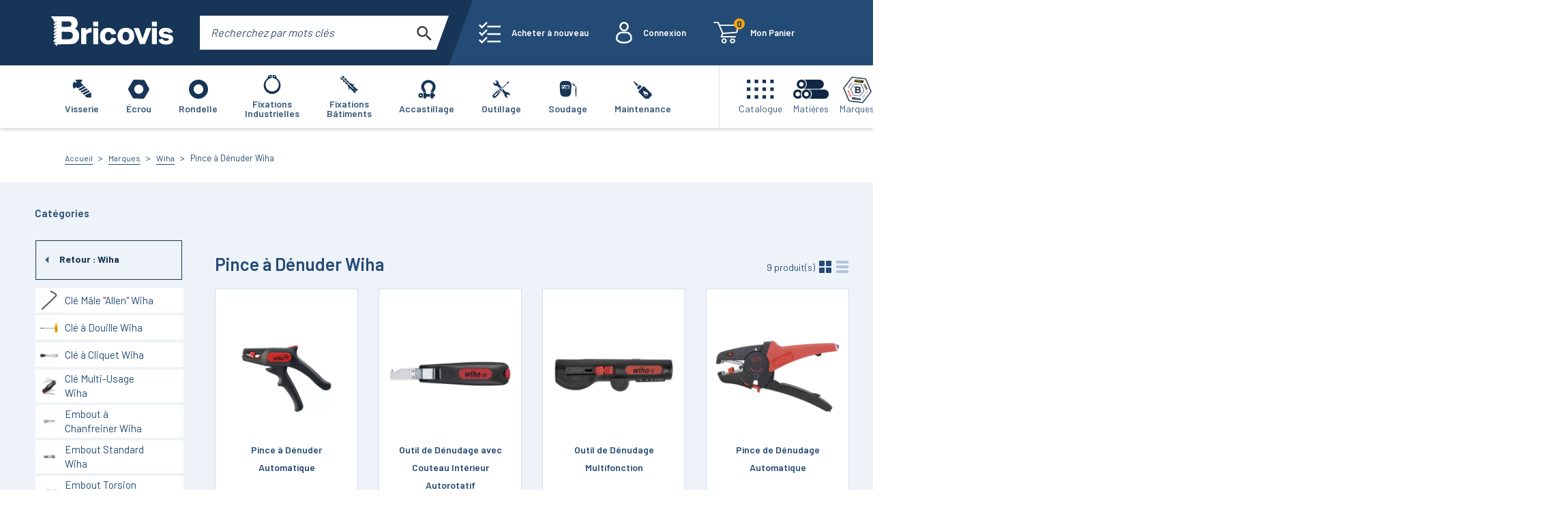

--- FILE ---
content_type: application/javascript; charset=UTF-8
request_url: https://www.bricovis.fr/_next/static/chunks/da98f38ea18b2f47bbdccdb72a8d83589666e215.b6e9acdb4d41e5752358.js
body_size: 10703
content:
(window.webpackJsonp_N_E=window.webpackJsonp_N_E||[]).push([[14],{"2/1z":function(e,t,n){"use strict";n.d(t,"a",(function(){return It}));var i=n("dfwq"),a=n("LWO4"),o=n("kOwS"),c=n("23J+"),r=n("doui"),l=n("rt45"),s=n("6BQ9"),d=n.n(s),u=n("Cg2A"),h=n.n(u),j=n("pLtp"),b=n.n(j),m=n("9Jkg"),g=n.n(m),f=n("LR/J"),p=n.n(f),v=n("q1tI"),x=n.n(v),O=n("vOnD"),w=n("ewMy"),y=n("ZhWf"),k=n("20a2"),_=n("0Dj6"),C=n("8oqp"),I=n("E6st"),P=n("YFqc"),S=n.n(P),N=n("GOhj"),R=n("TgcP"),B=n("K5gs"),q=n("fz9w"),z=n("CiRM"),F=n("U9nq"),L=n("KuM5"),E=n("RsFR"),T=n("qNsG"),A=n("za5s"),H=n("nKUr"),M=["children","className","viewBox","color"],U=Object(O.d)((function(e){var t=e.children,n=e.className;return Object(H.jsx)("g",{className:n,children:t})})).withConfig({componentId:"kotanq-0"})(["",""],Object(A.e)({color:{property:"fill",scale:"colors"}})),V=v.forwardRef((function(e,t){var n=e.children,i=e.className,a=e.viewBox,o=e.color,r=Object(T.a)(e,M);return Object(H.jsx)("svg",Object(c.a)(Object(c.a)({className:i,focusable:"false",viewBox:a,ref:t},r),{},{children:Object(H.jsx)(U,{color:o,children:n})}))}));V.defaultProps={viewBox:"0 0 0 0"};var W=Object(O.d)(V).withConfig({componentId:"kotanq-1"})([""]);W.defaultProps={color:"primary.2"};var D=W,J=n("17x9"),K=n.n(J),Y=["children"],Q=v.forwardRef((function(e,t){var n=e.children,i=Object(T.a)(e,Y);return Object(H.jsx)("button",Object(c.a)(Object(c.a)({ref:t},i),{},{children:n}))})),Z=Object(O.d)(Q).withConfig({componentId:"sc-1h1eg3t-0"})(["border:none;width:24px;height:24px;cursor:pointer;&:focus{outline:0;}"," "," ",""],A.a,A.c,A.d);Z.propTypes={m:K.a.number,p:K.a.number},Z.defaultProps={bg:"inherit",m:0,p:0};var G=Z,X=["selection","handleRemove","handleRemoveAll"],$=Object(O.d)((function(e){var t,n,i,a,o,r,l=e.selection,s=e.handleRemove,d=e.handleRemoveAll,u=Object(T.a)(e,X),h=b()(l).filter((function(e){return"categories"!==e&&l[e].length})),j=0;b()(l).map((function(e){return j+=l[e].length}));var m=null===(t=window)||void 0===t||null===(n=t.location)||void 0===n||null===(i=n.href)||void 0===i?void 0:i.includes("matieres"),g=null===(a=window)||void 0===a||null===(o=a.location)||void 0===o||null===(r=o.href)||void 0===r?void 0:r.includes("marques");return Object(H.jsxs)("ul",Object(c.a)(Object(c.a)({className:"quickFilters"},u),{},{children:[h.map((function(e){return l[e].map((function(t,n){return"material"===e&&m||"brand"===e&&g?Object(H.jsx)(H.Fragment,{}):Object(H.jsxs)("li",{className:"quickFilters__value",children:[t,Object(H.jsx)(G,{className:"quickFilters__value-action",onClick:function(){s(e,t)},children:Object(H.jsx)(D,{viewBox:"0 0 24 24",color:"white",children:Object(H.jsx)("path",{d:"M19 6.41L17.59 5 12 10.59 6.41 5 5 6.41 10.59 12 5 17.59 6.41 19 12 13.41 17.59 19 19 17.59 13.41 12z"})})})]},n)}))})),j>1&&Object(H.jsx)("a",{className:"quickFilters__removeAll",onClick:function(){return d()},children:"Supprimer les filtres"})]}))})).withConfig({componentId:"itdv1h-0"})(["display:inline-block;margin:0 0 15px 30px;width:100%;& li{display:inline-flex;}& .quickFilters__value{width:auto;background-color:#244b75;border-radius:5px;color:white;font-size:1.2rem;margin:0.2rem;padding:0.4rem 0.2rem 0.4rem 0.8rem;}& .quickFilters__value-action{margin-left:0.3rem;}& .quickFilters__removeAll{margin-left:1rem;font-weight:700;text-decoration:underline;cursor:pointer;}& .quickFilters__sorting{margin-left:auto;margin-right:0;width:fit-content;}"]),ee=n("d04V"),te=n.n(ee),ne=n("C+fU"),ie=n("wEEd"),ae=n("bdgK");var oe=O.d.div.withConfig({componentId:"joq2e3-0"})(["box-sizing:border-box;min-width:0;"," "," ",""],A.d,A.a,A.c),ce=["children","handleToggle","collapsed","collapsedIcon","expandedIcon"],re=function(){return Object(H.jsx)(D,{viewBox:"0 0 24 24",children:Object(H.jsx)("path",{d:"M7 14l5-5 5 5z"})})},le=function(){return Object(H.jsx)(D,{viewBox:"0 0 24 24",children:Object(H.jsx)("path",{d:"M7 10l5 5 5-5z"})})},se=O.d.div.withConfig({componentId:"sc-1cs7bms-0"})(["width:100%;"," cursor:pointer;"],A.a);se.defaultProps={color:"primary.2"};var de=O.d.div.withConfig({componentId:"sc-1cs7bms-1"})(["display:flex;cursor:pointer;"]),ue=Object(O.d)(G).withConfig({componentId:"sc-1cs7bms-2"})(["align-self:center;"]);var he=Object(O.d)((function(e){var t=e.children,n=e.handleToggle,i=e.collapsed,a=void 0!==i&&i,o=e.collapsedIcon,r=void 0===o?re:o,l=e.expandedIcon,s=void 0===l?le:l,d=Object(T.a)(e,ce);return Object(H.jsxs)("div",Object(c.a)(Object(c.a)({},d),{},{onClick:n,children:[Object(H.jsx)(se,{children:t}),Object(H.jsx)(de,{children:Object(H.jsx)(ue,{children:a?Object(H.jsx)(r,{}):Object(H.jsx)(s,{})})})]}))})).withConfig({componentId:"sc-1cs7bms-3"})(["display:flex;",""],A.d);he.defaultProps={py:4};var je=he,be=["summary","children","collapsedIcon","expandedIcon","forceOpen"],me=Object(O.d)(ie.b.div).withConfig({componentId:"ave64z-0"})(["will-change:transform,opacity,height;padding:0;border-left:1px dashed rgba(255,255,255,0.4);overflow:hidden;"]),ge=Object(O.d)(oe).withConfig({componentId:"ave64z-1"})(["position:relative;padding:0;text-overflow:ellipsis;white-space:nowrap;overflow-x:hidden;vertical-align:middle;"]);var fe=function(e){var t=e.summary,n=e.children,i=e.collapsedIcon,a=e.expandedIcon,o=e.forceOpen,l=Object(T.a)(e,be),s=v.useState(void 0!==o&&o),d=Object(r.a)(s,2),u=d[0],h=d[1],j=v.useCallback((function(){void 0===o&&h(!u)}),[h,u,o]),b=function(e){var t=Object(v.useRef)();return Object(v.useEffect)((function(){t.current=e}),[e]),t.current}(u),m=function(){var e=Object(v.useRef)(),t=Object(v.useState)({left:0,top:0,width:0,height:0}),n=t[0],i=t[1],a=Object(v.useState)((function(){return new ae.default((function(e){var t=Object(r.a)(e,1)[0];return i(t.contentRect)}))}))[0];return Object(v.useEffect)((function(){return e.current&&a.observe(e.current),function(){return a.disconnect()}}),[a]),[{ref:e},n]}(),g=Object(r.a)(m,2),f=g[0],p=g[1].height,x=Object(ie.c)({from:{height:0,opacity:0,transform:"translate3d(20px,0,0)"},to:{height:u?p:0,opacity:u?1:0,transform:"translate3d(".concat(u?0:20,"px,0,0)")}}),O=x.height,w=x.opacity,y=x.transform;return Object(H.jsxs)(ge,Object(c.a)(Object(c.a)({},l),{},{children:[Object(H.jsx)(je,{handleToggle:j,collapsed:void 0!==o?o:u,collapsedIcon:i,expandedIcon:a,children:t}),Object(H.jsx)(me,{style:{opacity:w,height:(void 0!==o?o:u&&b===u)?"auto":O},children:Object(H.jsx)(ie.a.div,Object(c.a)(Object(c.a)({style:{transform:y}},f),{},{children:n}))})]}))},pe=n("Lcad"),ve=["component","children"],xe=function(e){var t=e.component,n=e.children,i=Object(T.a)(e,ve);return Object(H.jsx)(t,Object(c.a)(Object(c.a)({},i),{},{children:n}))};xe.defaultProps={component:"p"};var Oe=Object(O.d)(xe).withConfig({componentId:"sc-1o45s8j-0"})([""," "," "," ",""],A.a,A.f,A.d,(function(e){var t=e.theme;return Object(pe.b)(t)}));Oe.propTypes={component:K.a.string,color:K.a.string,m:K.a.number,p:K.a.number,variant:K.a.string.isRequired},Oe.defaultProps={variant:"medium",m:0,p:0};var we=Oe,ye=["content"],ke=Object(O.d)((function(e){var t=e.content,n=Object(T.a)(e,ye);return!!t&&Object(H.jsx)("span",Object(c.a)(Object(c.a)({},n),{},{children:t}))})).withConfig({componentId:"sc-1hp4j64-0"})(["display:inline-block;border-radius:50%;text-align:center;"," "," ",""],A.a,A.d,A.f);ke.defaultProps={fontSize:1,fontWeight:"bold"};var _e=ke,Ce=n("LX0d"),Ie=n.n(Ce),Pe=(n("UUyv"),n("Aiso")),Se=n.n(Pe),Ne=n("ZinC"),Re=["checked","hover"],Be=["CheckedIcon","UncheckedHoverIcon","UncheckedIcon","onBlur","onFocus","checked","hover","handleChange"],qe=function(e){var t=e.checked,n=e.hover,i=Object(T.a)(e,Re);return Object(H.jsxs)(H.Fragment,{children:[Object(H.jsx)(Se.a,{className:[t?"checked":null,n?"hover":null].join(" "),alt:"",src:i.img,width:"100%",height:"100%",layout:"responsive",objectPosition:"top center",objectFit:"contain",loading:"lazy"}),Object(H.jsx)("div",{className:"customChecked"})]})};qe.defaultProps={checked:!1,hover:!1};var ze=function(e){var t=e.color,n=e.children,i=e.viewBox;return Object(H.jsx)(D,{viewBox:i,color:t,children:n})};ze.defaultProps={viewBox:"0 0 24 24"};var Fe=function(e){return Object(H.jsxs)(ze,Object(c.a)(Object(c.a)({},e),{},{children:[Object(H.jsx)("path",{fill:"white",d:"M19 5v14H5V5h14m0-2H5c-1.1 .9-2 2v14c0 1.1.9 2 2 2h14c1.1 0 2-.9 2-2V5c0-1.1-.9-2-2-2z"}),Object(H.jsx)("path",{d:"M19 3H5c-1.11 0-2 .9-2 2v14c0 1.1.89 2 2 2h14c1.11 0 2-.9 2-2V5c0-1.1-.89-2-2-2zm-9 14l-5-5 1.41-1.41L10 14.17l7.59-7.59L19 8l-9 9z"})]}))},Le=function(e){return Object(H.jsxs)(ze,Object(c.a)(Object(c.a)({},e),{},{children:[Object(H.jsx)("path",{fill:"white",d:"M19 5v14H5V5h14m0-2H5c-1.1 .9-2 2v14c0 1.1.9 2 2 2h14c1.1 0 2-.9 2-2V5c0-1.1-.9-2-2-2z"}),Object(H.jsx)("path",{d:"M19 5v14H5V5h14m0-2H5c-1.1 0-2 .9-2 2v14c0 1.1.9 2 2 2h14c1.1 0 2-.9 2-2V5c0-1.1-.9-2-2-2z"})]}))},Ee=Object(O.d)((function(e){var t=e.CheckedIcon,n=void 0===t?Object(H.jsx)(Fe,{}):t,i=(e.UncheckedHoverIcon,e.UncheckedIcon),a=void 0===i?Object(H.jsx)(Le,{}):i,o=e.onBlur,r=e.onFocus,l=e.checked,s=void 0!==l&&l,d=(e.hover,e.handleChange),u=Object(T.a)(e,Be);return Object(H.jsx)(H.Fragment,{children:Object(H.jsxs)(G,Object(c.a)(Object(c.a)({onBlur:o,onFocus:r},u),{},{children:[Object(H.jsx)("input",{type:"checkbox",checked:s,onChange:d}),s?n:a]}))})})).withConfig({componentId:"sc-1wflf55-0"})(["position:relative;margin-right:",";& > input{cursor:inherit;position:absolute;opacity:0;width:100%;height:100%;top:0;left:0;margin:0;padding:0;z-index:1;}.checked ~ .customChecked:after{content:' ';position:absolute;bottom:-5px;left:-5px;width:16px;height:16px;border-radius:50%;background:"," url(",") no-repeat center/70%;}.hover{filter:brightness(0) saturate(100%) invert(23%) sepia(60%) saturate(644%) hue-rotate(170deg) brightness(93%) contrast(88%);}"],Object(y.f)(1),ne.b.secondary.base,Ne.a.Common.CheckMark),Te=O.d.div.withConfig({componentId:"sc-1jauwdj-0"})(["display:flex;flex-wrap:wrap;flex-direction:column;"]),Ae=["control","children","handleMouseEnter","handleMouseLeave"],He=Object(O.d)((function(e){var t=e.control,n=e.children,i=e.handleMouseEnter,a=e.handleMouseLeave,o=Object(T.a)(e,Ae);return Object(H.jsxs)("label",Object(c.a)(Object(c.a)({},o),{},{onMouseEnter:i,onMouseLeave:a,children:[t,Object(H.jsx)(we,{component:"span",variant:"medium",children:n})]}))})).withConfig({componentId:"sc-1bw0h3j-0"})(["display:inline-flex;align-items:center;padding:3px 5px;"," ",""],A.d,A.a),Me=n("iuhU"),Ue=n("PNlY"),Ve=n.n(Ue),We=n("RkUL"),De=n("uoK+"),Je=["selected"],Ke=function(e){return Object(H.jsx)(Fe,Object(c.a)({color:"secondary.2"},e))},Ye=function(e){return Object(H.jsx)(Fe,Object(c.a)({color:"primary.2"},e))},Qe=function(e){return Object(H.jsx)(Le,Object(c.a)({color:"primary.1"},e))},Ze=Object(O.d)(He).withConfig({componentId:"pq2avm-0"})(["border-radius:2px;cursor:pointer;.seoLink{display:none;}.check{position:absolute;z-index:100;left:0;margin-top:9px;}.container{display:flex;flex-direction:row;align-items:center;flex:1 1 0;width:100%;justify-content:space-between;}.close{width:30px;height:30px;position:absolute;right:0;}"]),Ge=function(e){var t=Object(De.a)(),n=["xs","sm","msm","md"].some((function(e){return e===t})),i=e.data,a=i.value,o=i.label,c=i.img,l=i.link,s=e.width,d=e.id,u=e.height,h=e.hoverBg,j=(e.handleRemove,e.handleChange),b=e.selected,m=void 0!==b&&b,g=e.hasArrowRight,f=void 0!==g&&g,p=e.isRadio,x=void 0!==p&&p,O=v.useState(m),w=Object(r.a)(O,2),y=w[0],k=w[1],_=v.useState(!1),C=Object(r.a)(_,2),I=C[0],P=C[1];return v.useEffect((function(){k(m)}),[m,k]),Object(H.jsxs)(Ze,{handleMouseEnter:function(){return P(!0)},handleMouseLeave:function(){return P(!1)},onMouseDown:function(){var e=!y;k(e),j&&j(a,e)},control:Object(H.jsx)(H.Fragment,{children:l?Object(H.jsxs)(H.Fragment,{children:[Object(H.jsx)(We.a,{href:l,className:"seoLink",prefetch:!1,children:o}),Object(H.jsx)(Ee,{width:s,height:u,CheckedIcon:c?Object(H.jsx)(qe,{img:c,checked:!0}):Object(H.jsx)(Ke,{}),UncheckedHoverIcon:c?Object(H.jsx)(qe,{img:c,hover:!0}):Object(H.jsx)(Ye,{}),UncheckedIcon:c?Object(H.jsx)(qe,{img:c}):Object(H.jsx)(Qe,{}),checked:m,hover:I||x&&m})]}):Object(H.jsx)(Ee,{width:s,height:u,CheckedIcon:c?Object(H.jsx)(qe,{img:c,checked:!0}):Object(H.jsx)(Ke,{}),UncheckedHoverIcon:c?Object(H.jsx)(qe,{img:c,hover:!0}):Object(H.jsx)(Ye,{}),UncheckedIcon:c?Object(H.jsx)(qe,{img:c}):Object(H.jsx)(Qe,{}),checked:m,hover:I||x&&m})}),bg:I||x&&m?h:"none",my:1,children:["print"==d&&y?Object(H.jsx)("img",{src:Ne.a.Common.CheckYellow,alt:"next",className:"check"}):null,Object(H.jsxs)("span",{className:"container",children:[y?Object(H.jsx)("strong",{children:o||a}):o||a,"print"==d&&y&&I&&!n?Object(H.jsx)(D,{viewBox:"0 0 24 24",color:"#244B75",className:"close",children:Object(H.jsx)("path",{d:"M19 6.41L17.59 5 12 10.59 6.41 5 5 6.41 10.59 12 5 17.59 6.41 19 12 13.41 17.59 19 19 17.59 13.41 12z"})}):null]}),!!f&&Object(H.jsx)("img",{src:Ve.a,alt:"next"})]})},Xe=function(e){var t=e.id,n=e.data,i=e.checkboxWidth,a=e.checkboxHeight,o=e.checkboxHoverBg,c=e.onChange,l=e.className,s=e.hasArrowRight,d=e.handleRemove,u=e.isRadio,h=v.useState(n.reduce((function(e,t){var n=t.value;return e.set(n,!1),e}),new Ie.a)),j=Object(r.a)(h,2),b=j[0],m=j[1],g=function(e,i){var a=b;u&&(a=n.reduce((function(e,t){var n=t.value;return e.set(n,!1),e}),new Ie.a)),m(new Ie.a(a.set(e,i))),c(t,a)},f=function(e,t){g(e,t)};return v.useEffect((function(){m(n.reduce((function(e,t){var n=t.value,i=t.selected;return e.set(n,!!i),e}),new Ie.a))}),[n]),Object(H.jsx)(Te,{className:Object(Me.a)("checkboxList_container",l),children:n.map((function(e,n){var c=e.selected,r=Object(T.a)(e,Je);return Object(H.jsx)(Ge,{id:t,data:r,selected:c,handleChange:f,width:i,height:a,hoverBg:o,hasArrowRight:s,isRadio:u,handleRemove:d},n)}))})};Xe.defaultProps={checkboxWidth:"30px",checkboxHeight:"30px",checkboxHoverBg:"none",onChange:function(){},handleRemove:function(){},className:"",hasArrowRight:!1,isRadio:!1};var $e,et,tt,nt,it,at=Xe,ot=n("gLZ3"),ct=n("Rk6R"),rt=n("dAqA"),lt=Object(O.d)(fe).withConfig({componentId:"sc-129ohkj-0"})(["position:static;max-width:220px;border-bottom:1px solid #ccc;.closeBtn{width:100%;justify-content:space-between;display:flex;}.popup{position:fixed;}"," & > div .checkboxList_category{& label{background-color:white;position:relative;& span{span{display:flex;}img{position:absolute;right:0px;top:50%;transform:translateY(-50%);}white-space:normal;width:135px;}}& label:hover{background-color:#d2dde9;img{filter:initial;}}}& > div .checkboxList_container{max-height:500px;display:grid;overflow-y:auto;}"],y.a.lessThan("md")($e||($e=Object(l.a)(["\n        max-width: none;\n    "])))),st=Object(O.d)(we).withConfig({componentId:"sc-129ohkj-1"})(["display:flex;.mobileText{margin:auto;font-size:22px;font-weight:bold;}"]),dt=O.d.a.withConfig({componentId:"sc-129ohkj-2"})(["text-decoration:underline;color:",";"],ne.b.primary.base),ut=Object(O.d)(_e).withConfig({componentId:"sc-129ohkj-3"})(["align-self:center;width:1.6rem;height:1.6rem;line-height:1.6rem;"]),ht=O.d.div.withConfig({componentId:"sc-129ohkj-4"})(["&.loader-filter{z-index:9;display:block;position:absolute;top:0;left:0;right:0;bottom:0;opacity:0.4;background-color:",";}"],ne.b.primary.lightest),jt=O.d.div.withConfig({componentId:"sc-129ohkj-5"})([""," & .category_back_button{font-weight:700;box-shadow:none;outline:none;text-decoration:none;display:flex;align-items:inherit;transform:scale(1);transform-origin:center center;transition:transform 0.25s ease 0s;color:rgb(23,53,86);background:transparent;border:1px solid rgb(23,53,86);margin:10px 0px;width:99%;padding:16px 5px;text-align:left;font-size:14px;flex-wrap:wrap;justify-content:flex-start;white-space:initial;&:hover{color:rgb(36,75,117) !important;}& > img{margin-right:5px;}& > span{width:85%;}}& .category_back_button_mobile{display:flex;align-items:center;font-size:15px;font-size:1.5rem;font-weight:600;margin-bottom:20px;color:",";-webkit-tap-highlight-color:transparent !important;outline:none !important;}"],y.a.greaterThan("md")(et||(et=Object(l.a)(["\n    border: none;\n    "]))),ne.b.primary.base),bt=O.d.div.withConfig({componentId:"sc-129ohkj-6"})(["position:fixed;top:0;left:0;right:0;bottom:0;width:100%;height:100%;margin-right:0;background-color:",";border-top:2px solid ",";overflow-y:auto;z-index:100;transform:translate3d(0,150%,0);transition:transform 0.5s;&.open{display:flex;flex-direction:column;justify-content:space-between;transform:translate3d(0,0,0);}",""],ne.b.primary.lightest,ne.b.primary.base,y.a.greaterThan("md")(tt||(tt=Object(l.a)(["\n        z-index: 1;\n        position: relative;\n        display: block;\n        width: 250px;\n        padding: 0;\n        margin-right: 0px;\n        border-top: none;\n\n        overflow-y: hidden;\n        transform: none;\n    "])))),mt=O.d.div.withConfig({componentId:"sc-129ohkj-7"})(["display:flex;justify-content:center;align-items:center;width:48%;position:relative;border:1px solid ",";margin:",";padding:",";background-color:#fff;cursor:pointer;.filter__label{"," font-family:",";font-weight:600;margin:0px 5px;}.categories__label{"," font-family:",";font-weight:600;margin:0px 10px;}.categories__icon__img{position:relative;width:15px;height:15px;background-color:",";mask:url(",") no-repeat center / contain;}.filter__icon__img{position:relative;width:30px;height:30px;background-color:",";mask:url(",") no-repeat center / contain;}",""],ne.b.primary.lightgrayish,Object(y.f)(0),Object(y.f)(1,2),Object(y.c)(16),ne.c.primary.base,Object(y.c)(16),ne.c.primary.base,ne.b.primary.base,Ne.a.Common.ArrowLightDown,ne.b.primary.base,Ne.a.Common.Filter,y.a.greaterThan("md")(nt||(nt=Object(l.a)(["\n      display: none;\n    "])))),gt=O.d.div.withConfig({componentId:"sc-129ohkj-8"})(["padding:",";justify-content:normal;"],Object(y.f)(2)),ft=O.d.div.withConfig({componentId:"sc-129ohkj-9"})(["display:flex;flex-direction:column;justify-content:center;align-items:center;padding-bottom:50px;.mobileBtnValidate{"," margin:",";min-height:80px;width:95%;}.mobileBtnClose{"," margin:",";min-height:80px;text-transform:uppercase;text-align:center;font-weight:600;color:",";}",""],Object(y.c)(16,17),Object(y.f)(2),Object(y.c)(16,17),Object(y.f)(2),ne.b.primary.base,y.a.greaterThan("md")(it||(it=Object(l.a)(["\n        display: none;\n    "])))),pt=O.d.div.withConfig({componentId:"sc-129ohkj-10"})(["display:flex;width:100%;justify-content:space-between;margin-bottom:10px;"]);function vt(e){var t=e.filters,n=e.category,i=e.parent,a=e.material,c=e.subCategory,l=e.selection,s=e.isLoadingFacets,d=e.productPaginatorTotal,u=e.handleChange,h=e.parentBack,j=void 0===h?null:h,b=e.handleRemoveAll,m=e.handleRemove,g=Object(k.useRouter)(),f=(null===n||void 0===n?void 0:n.categories)||[],p=x.a.useState(!1),v=Object(r.a)(p,2),O=v[0],w=v[1],y=Object(De.a)();x.a.useEffect((function(){var e=["xs","sm","msm","md"].some((function(e){return e===y}));w(e)}),[y]);var _=x.a.useState((function(){return(t||[]).map((function(){return!1}))})),C=Object(r.a)(_,2),I=C[0],P=C[1],N=0==t.filter((function(e){var t,n=e.name;return e.data.length>1||(null===(t=l[n])||void 0===t?void 0:t.length)>0})).length,R=t.every((function(e){var t=e.name,n=e.data;return"material"===t&&(null===j||void 0===j?void 0:j.slug.includes("matieres"))||"brand"===t&&(null===j||void 0===j?void 0:j.slug.includes("marques"))||n.length<2})),B=x.a.useState(),q=Object(r.a)(B,2),z=q[0],F=q[1];x.a.useEffect((function(){F(j?n&&!c?{name:null===j||void 0===j?void 0:j.name,link:"/"+(null===j||void 0===j?void 0:j.slug)}:{name:null!=a?null===l||void 0===l?void 0:l.material[0]:null===l||void 0===l?void 0:l.brand[0],link:"/"+(null===n||void 0===n?void 0:n.slug)}:c?{name:null===n||void 0===n?void 0:n.name,link:"/"+(null===i||void 0===i?void 0:i.slug)+(null===n||void 0===n?void 0:n.slug)}:{name:null===i||void 0===i?void 0:i.name,link:"/"+(null===i||void 0===i?void 0:i.slug)})}),[i,c,n,j]);var L=x.a.useState(!1),E=Object(r.a)(L,2),T=E[0],A=E[1],M=x.a.useState(!1),U=Object(r.a)(M,2),V=U[0],W=U[1],D=function(){A(!1)},J=function(){W(!1)},K=function(){A(!1),b()},Y=function(e,t){J();var a=[];t.forEach((function(e,t){return a.push({selected:e,category:t})}));var o=a.find((function(e){return!0===e.selected})),c=null===o||void 0===o?void 0:o.category;if(c)if(!i&&c.link)g.push("/"+c.link);else{var r="".concat(i?"/".concat(i.slug):"").concat(n.slug);g.push("".concat(r).concat(c.slug,"/"))}else{var l="".concat(i?"/".concat(i.slug):"").concat(n.slug);g.push("".concat(l))}};return x.a.useEffect((function(){return document.body.style.position=T||V?"fixed":"initial",function(){document.body.style.position="initial"}}),[T,V]),Object(H.jsxs)(H.Fragment,{children:[I.map((function(e,n){var i;return e&&Object(H.jsx)(ot.a,{content:null!==(i=t[n].help)&&void 0!==i&&i.label.includes("normes")?rt.a.infoNorme:rt.a.infoMaterial,onCloseHandler:function(){return P((function(e){document.querySelector("html").style.overflow="auto";var t=te()(e);return t[n]=!1,t}))}})})),Object(H.jsxs)(jt,{children:[s&&Object(H.jsx)(ht,{className:"loader-filter"}),O&&Object(H.jsxs)(H.Fragment,{children:[!!z&&!(null===z||void 0===z||!z.name)&&Object(H.jsx)(S.a,{href:null===z||void 0===z?void 0:z.link,rel:"nofollow",children:Object(H.jsxs)("a",{className:"category_back_button_mobile",alt:"retour",rel:"nofollow",children:[Object(H.jsx)("img",{src:Ne.a.Common.ArrowLeft,alt:"retour"}),Object(H.jsx)("span",{children:null===z||void 0===z?void 0:z.name})]})}),Object(H.jsxs)(pt,{children:[0!=f.length&&Object(H.jsxs)(mt,{onClick:function(){W(!0)},style:N||R?{width:"100%"}:{},children:[Object(H.jsx)("div",{className:"categories__label",children:"Cat\xe9gories"}),Object(H.jsx)("div",{className:"filter__icon",children:Object(H.jsx)("div",{className:"categories__icon__img"})})]}),!N&&!R&&Object(H.jsxs)(mt,{onClick:function(){A(!0)},style:0==f.length?{width:"100%"}:{},children:[Object(H.jsx)("div",{className:"filter__icon",children:Object(H.jsx)("div",{className:"filter__icon__img"})}),Object(H.jsx)("div",{className:"filter__label",children:"Filtrer"})]})]})]}),O&&Object(H.jsxs)(H.Fragment,{children:[Object(H.jsx)(bt,{className:V?"open":null,children:Object(H.jsx)(gt,{children:Object(H.jsx)(lt,{summary:Object(H.jsx)("div",{className:"closeBtn",children:Object(H.jsx)(st,{fontSize:0,style:V?{margin:"auto",fontSize:"22px",fontWeight:"bold"}:{},children:Object(H.jsx)("strong",{children:"Cat\xe9gories"})})}),collapsedIcon:function(){return Object(H.jsx)("img",{className:"header__title__close",style:{display:V?"block":"none"},src:Ne.a.Common.Cross,alt:"close",onClick:function(){return J()}})},forceOpen:!0,children:!(null===f||void 0===f||!f.length)&&Object(H.jsx)(at,{id:"category",data:f.map((function(e){var t;return{img:(null===(t=e.image)||void 0===t?void 0:t.uri)||"",selected:(null===c||void 0===c?void 0:c.id)===e.id,value:e,label:e.title,link:"".concat(i?"/".concat(i.slug):"").concat(n.slug).concat(e.slug,"/")}})),onChange:Y,className:"checkboxList_category",checkboxHoverBg:"#d2dde9 !important",isRadio:!0})})})}),Object(H.jsxs)(bt,{className:T?"open":null,children:[Object(H.jsx)(gt,{children:Object(H.jsx)(lt,{summary:Object(H.jsx)("div",{className:"closeBtn",children:Object(H.jsx)(st,{fontSize:0,style:T?{margin:"auto",fontSize:"22px",fontWeight:"bold"}:{},children:Object(H.jsx)("strong",{children:"Filtrer"})})}),collapsedIcon:function(){return Object(H.jsx)("img",{className:"header__title__close",style:{display:T?"block":"none"},src:Ne.a.Common.Cross,alt:"close",onClick:function(){return D()}})},forceOpen:!0,children:t.filter((function(e){var t,n=e.name;return e.data.length>1||(null===(t=l[n])||void 0===t?void 0:t.length)>0})).map((function(e,t){var n,i=e.name,a=e.label,c=e.help,r=e.data,s=r.map((function(e){return Object(o.a)(e,{selected:l[i]&&l[i].indexOf(e.value)>-1})}));return!(null===r||void 0===r||!r.length)&&Object(H.jsx)(H.Fragment,{children:"material"==i&&null!==j&&void 0!==j&&j.slug.includes("matieres")||"brand"==i&&null!==j&&void 0!==j&&j.slug.includes("marques")?Object(H.jsx)(H.Fragment,{}):Object(H.jsx)(lt,{summary:Object(H.jsxs)(H.Fragment,{children:[Object(H.jsxs)(st,{fontSize:0,children:[Object(H.jsx)("strong",{children:a}),Object(H.jsx)(ut,{bg:"secondary.2",color:"primary.2",ml:3,px:2,height:1,width:1,fontSize:"0.8rem",content:l[i]?null===(n=l[i])||void 0===n?void 0:n.length:0})]}),c&&Object(H.jsxs)(H.Fragment,{children:[Object(H.jsx)("br",{}),Object(H.jsx)(dt,{color:"primary.2",href:c.href,onClick:function(){return P((function(e){var n=te()(e);return n[t]=!0,n}))},children:c.label})]})]}),children:Object(H.jsx)(at,{id:i,data:s,onChange:u,checkboxHoverBg:"#d2dde9"})},t)})}))})}),Object(H.jsxs)(ft,{children:[Object(H.jsxs)(ct.a,{className:"mobileBtnValidate",modifiers:"capital",handleClick:D,children:["Afficher les r\xe9sultats (",d,")"]}),Object(H.jsx)("div",{className:"mobileBtnClose",onClick:K,children:"Supprimer les filtres"})]})]})]}),Object(H.jsxs)(bt,{children:[Object(H.jsxs)(gt,{children:[!(null===f||void 0===f||!f.length)&&Object(H.jsxs)(lt,{summary:Object(H.jsx)(H.Fragment,{children:Object(H.jsx)(st,{fontSize:0,children:Object(H.jsx)("strong",{children:"Cat\xe9gories"})})}),collapsedIcon:function(){return Object(H.jsx)("span",{})},forceOpen:!0,children:[!T&&!!z&&!(null===z||void 0===z||!z.name)&&Object(H.jsx)(S.a,{href:null===z||void 0===z?void 0:z.link,rel:"nofollow",children:Object(H.jsxs)("a",{className:"category_back_button",alt:"retour",rel:"nofollow",children:[Object(H.jsx)("img",{src:Ne.a.Common.ArrowLeft,alt:"retour"}),Object(H.jsxs)("span",{children:["Retour : ",null===z||void 0===z?void 0:z.name]})]})}),Object(H.jsx)(at,{id:"category",data:f.map((function(e){var t;return{img:(null===(t=e.image)||void 0===t?void 0:t.uri)||"",selected:(null===c||void 0===c?void 0:c.id)===e.id,value:e,label:e.title,link:"".concat(i?"/".concat(i.slug):"").concat(n.slug).concat(e.slug,"/")}})),onChange:Y,className:"checkboxList_category",checkboxHoverBg:"#d2dde9 !important",isRadio:!0})]}),0==(null===f||void 0===f?void 0:f.length)&&!T&&!!z&&!(null===z||void 0===z||!z.name)&&Object(H.jsx)(S.a,{href:null===z||void 0===z?void 0:z.link,rel:"nofollow",children:Object(H.jsxs)("a",{className:"category_back_button",alt:"retour",rel:"nofollow",children:[Object(H.jsx)("img",{src:Ne.a.Common.ArrowLeft,alt:"retour"}),Object(H.jsxs)("span",{children:["Retour : ",null===z||void 0===z?void 0:z.name]})]})}),t.filter((function(e){var t,n=e.name;return e.data.length>1||(null===(t=l[n])||void 0===t?void 0:t.length)>0})).map((function(e,t){var n,i=e.name,a=e.label,c=e.help,r=e.data,s=r.map((function(e){return Object(o.a)(e,{selected:l[i]&&l[i].indexOf(e.value)>-1})}));return!(null===r||void 0===r||!r.length)&&Object(H.jsx)(H.Fragment,{children:"material"==i&&null!==j&&void 0!==j&&j.slug.includes("matieres")||"brand"==i&&null!==j&&void 0!==j&&j.slug.includes("marques")?Object(H.jsx)(H.Fragment,{}):Object(H.jsx)(lt,{summary:Object(H.jsxs)(H.Fragment,{children:[Object(H.jsxs)(st,{fontSize:0,children:[Object(H.jsx)("strong",{children:a}),Object(H.jsx)(ut,{bg:"secondary.2",color:"primary.2",ml:3,px:2,height:1,width:1,fontSize:"0.8rem",content:l[i]?null===(n=l[i])||void 0===n?void 0:n.length:0})]}),c&&Object(H.jsxs)(H.Fragment,{children:[Object(H.jsx)("br",{}),Object(H.jsx)(dt,{color:"primary.2",href:c.href,onClick:function(){return P((function(e){var n=te()(e);return n[t]=!0,n}))},children:c.label})]})]}),children:Object(H.jsx)(at,{id:i,data:s,onChange:u,handleRemove:m,checkboxHoverBg:"#d2dde9 !important"})},t)})}))]}),Object(H.jsxs)(ft,{children:[Object(H.jsx)(ct.a,{className:"mobileBtnClose",modifiers:"outlinePrimary",handleClick:K,children:"Supprimer les filtres"}),Object(H.jsxs)(ct.a,{className:"mobileBtnClose",modifiers:"capital",handleClick:D,children:["Afficher les r\xe9sultats (",d,")"]})]})]})]})]})}vt.defaultProps={filters:[],category:void 0,parent:void 0,material:null,brand:null,subCategory:void 0,selection:{},productPaginatorTotal:0,isLoadingFacets:!1,parentBack:null,handleChange:function(){},handleRemoveAll:function(){},handleRemove:function(){}};var xt,Ot,wt,yt,kt=n("jEO6"),_t=O.d.div.withConfig({componentId:"sc-16dq5ra-0"})(["width:100%;display:flex;flex-direction:row;"," & .banner_mobile{display:flex;justify-content:flex-end;margin:13px 0px 9px 0px;}"],y.a.lessThan("md")(xt||(xt=Object(l.a)(["\n        flex-direction: column;\n    "])))),Ct=O.d.div.withConfig({componentId:"sc-16dq5ra-1"})(["flex:1 0;& .lead{font-size:2.6rem;font-weight:600;display:flex;width:100%;}& .lead small{font-size:1.4rem;font-weight:300;}& .banner{display:flex;justify-content:flex-end;margin:0px 0px 9px 30px;}& .lead_selector{margin-left:auto;margin-right:0;width:fit-content;display:flex;align-items:center;> div{margin-left:5px;","}}& .Container_Header_Products{display:flex;flex-direction:row;white-space:nowrap;justify-content:space-between;align-items:baseline;}& .Container_Header_Products h1{font-size:2.6rem;font-weight:600;width:100%;}"," ",""],y.a.lessThan("md")(Ot||(Ot=Object(l.a)(["\n                display: none;\n            "]))),y.a.lessThan("md")(wt||(wt=Object(l.a)(["\n        width: auto;\n\n        .Container_Header_Products {\n            justify-content: flex-end;\n        }\n    "]))),y.a.greaterThan("md")(yt||(yt=Object(l.a)(["\n     .Container_Header_Products{\n        margin-top: 10.6%;\n        margin-left: 30px;\n     }\n\n     .removeTopMargin{\n        margin-top: 0 !important;\n     }\n\n     .Container_Header_Products h1 {\n        margin-bottom: 0px;\n      }\n    "]))));function It(e){var t,n,l,s,u,j=Object(k.useRouter)(),m=e.path,f=e.category,O=e.subCategory,y=e.filters,P=e.products,T=e.query,A=e.material,M=e.brand,U=e.title,V=e.categories,W=e.parentObj,D=void 0===W?null:W,J=e.page,K=void 0===J?"1":J,Y=e.hideTitle,Q=e.handlePageChanged,Z=e.isPaginationQueryParam,G=void 0===Z||Z,X=["slug","subSlug","catLevel3","cat","npage"],ee=Object(De.a)(),te=["xs","sm","msm","md"].some((function(e){return e===ee})),ne=x.a.useRef(),ie=x.a.useState(P),ae=Object(r.a)(ie,2),oe=ae[0],ce=ae[1],re=x.a.useState(y),le=Object(r.a)(re,2),se=le[0],de=le[1],ue=x.a.useState(j.query.page?d()(j.query.page,10):d()(K,10)),he=Object(r.a)(ue,2),je=he[0],be=he[1],me=x.a.useState(Object(kt.b)(y||[])),ge=Object(r.a)(me,2),fe=ge[0],pe=ge[1],ve=x.a.useState([]),xe=Object(r.a)(ve,2),Oe=xe[0],we=xe[1],ye=x.a.useState("relevance"),ke=Object(r.a)(ye,2),_e=ke[0],Ce=(ke[1],x.a.useState([])),Ie=Object(r.a)(Ce,2),Pe=Ie[0],Se=Ie[1],Ne=x.a.useState([]),Re=Object(r.a)(Ne,2),Be=Re[0],qe=Re[1],ze=x.a.useState(1),Fe=Object(r.a)(ze,2),Le=Fe[0],Ee=Fe[1],Te=x.a.useState(!1),Ae=Object(r.a)(Te,2),He=Ae[0],Me=Ae[1],Ue=x.a.useState(!1),Ve=Object(r.a)(Ue,2),We=Ve[0],Je=Ve[1],Ke=(null===V||void 0===V?void 0:V.find((function(e){var t=e.id;return f.parentId===t})))||null,Ye=function(e){Ee(e),Object(_.b)(e)},Qe=function(e,t){var n=Object(c.a)({},fe);n[e]=n[e].filter((function(e){return e!=t})),pe(n),be(1)},Ze=function(){var e=arguments.length>0&&void 0!==arguments[0]?arguments[0]:[],t=arguments.length>1&&void 0!==arguments[1]?arguments[1]:1;A&&e.push({name:"material",values:void 0}),M&&e.push({name:"brand",values:void 0}),pe(Object(kt.a)(y,e)),be(t)},Ge=function(){var e=arguments.length>0&&void 0!==arguments[0]?arguments[0]:void 0,t=(e||j.asPath).match(/#|\?/);return j.asPath.substring(0,t?t.index:j.asPath.length)},Xe=function(){var e={};b()(fe).forEach((function(t){fe[t].length>0&&("material"===t&&A||"brand"===t&&M||(e[t]=g()(fe[t])))})),je>1&&(e.page=je),T&&(e.q=T);var t=Ge(),n=j.query;if(b()(n).forEach((function(e){X.includes(e)&&delete n[e]})),(t===j.asPath||g()(e)!==g()(n))&&(!sessionStorage.getItem("currentPage")||sessionStorage.getItem("currentPage")===t)){var i,a=null===(i=localStorage.getItem("previousPageview"))||void 0===i?void 0:i.substring(0,localStorage.getItem("previousPageview").indexOf("?")>-1?localStorage.getItem("previousPageview").indexOf("?"):localStorage.getItem("previousPageview").length);sessionStorage.setItem("currentPage",j.asPath),j.push({pathname:t,query:e},void 0,{shallow:t===a})}},$e=function(){var e=arguments.length>0&&void 0!==arguments[0]?arguments[0]:null,t=e||j.query,n=Object(kt.c)(t);A&&n.push({name:"material",values:void 0}),M&&n.push({name:"brand",values:void 0});var i=Object(kt.a)(y,n);return b()(t).forEach((function(e){if(t[e]&&"page"!==e&&"q"!==e&&!X.includes(e))try{i[e]=JSON.parse(t[e])}catch(n){console.log("Couldn't parse "+e)}})),i},et=function(e){for(var t=[],n=0,i=p()(e);n<i.length;n++){var a=Object(r.a)(i[n],2),o=a[0],c=a[1];null!==c&&void 0!==c&&c.length&&t.push(o)}return t.length?t:void 0};return Object(v.useEffect)((function(){null!=f&&null!=f.id&&Object(C.a)(f.id).then((function(e){Se(e)})),void 0!=O&&Object(C.a)(O.id).then((function(e){qe(e)}))}),[j,T]),Object(v.useEffect)((function(){Ee(Object(_.a)());var e=$e(),t=j.query.page?d()(j.query.page,10):1;be(d()(t,10)),pe(e),Object(kt.e)(),j.events.on("routeChangeStart",(function(e){sessionStorage.setItem("currentPage",e.substring(0,e.indexOf("?")>0?e.indexOf("?"):e.length)),e.includes("produit")&&sessionStorage.setItem("scrollPosition",window.scrollY)}));var n=localStorage.getItem("previousPageview");n&&n.includes("produit")&&setTimeout((function(){window.scrollTo(0,d()(sessionStorage.getItem("scrollPosition"),10))}),500)}),[]),Object(v.useEffect)((function(){!function(){var e,t={relevance:"ASC"};"best_seller_asc"===_e?t={best_seller:"ASC"}:"best_seller_desc"===_e&&(t={best_seller:"DESC"});var n=O?[d()(O.id,10)]:f?[d()(f.id,0)]:[];Je(!0),Me(!0);var i=h()();ne.current&&i>d()(null===(e=ne.current)||void 0===e?void 0:e.value)&&(ne.current.value=i);var a=Object(kt.f)(fe,y),c=et(a);if(c){var r=(Oe.length?y:se).filter((function(e){return c.includes(e.name)})).map((function(e){var t,n,i=Oe.find((function(t){return t.name===e.name}));return i&&(null===(t=e.data)||void 0===t?void 0:t.length)<(null===i||void 0===i||null===(n=i.data)||void 0===n?void 0:n.length)?i:e}));r.length>Oe.length&&we(r)}Object(w.e)(T,Object(o.a)(a,{categories:n}),Object(kt.d)(),d()(je,10),t).then((function(e){var t;d()(null===(t=ne.current)||void 0===t?void 0:t.value)<=i&&(Xe(),Je(!1),ce(e))})),Object(w.a)((null===O||void 0===O?void 0:O.id)||(null===f||void 0===f?void 0:f.id),A||M?null:T,a,!!A,!!M).then((function(e){Oe&&Oe.map((function(t){var n=e.findIndex((function(e){return e.name===t.name}));n>-1&&t.data&&t.data.length>e[n].data.length&&(e[n].data=t.data)})),de(e),Me(!1)}))}()}),[f,O,A,M,fe,je,T,Oe]),Object(v.useEffect)((function(){localStorage.getItem("previousPageview")!==Ge()&&(Ze(Object(kt.c)(j.query),j.query.page||1),we([]))}),[f,O,A,M,T,j]),Object(v.useEffect)((function(){return j.beforePopState((function(e){var t=e.as;if(t!==j.asPath){var n,i=new URLSearchParams(t.indexOf("?")>=0?t.substring(t.indexOf("?")+1):""),o={},c=Object(a.a)(i.entries());try{for(c.s();!(n=c.n()).done;){var l=Object(r.a)(n.value,2),s=l[0],u=l[1];o[s]=u}}catch(m){c.e(m)}finally{c.f()}var h=$e(o),b=i.get("page")?d()(i.get("page"),10):1;be(d()(b,10)),pe(h),sessionStorage.setItem("currentPage",t)}return!0})),function(){j.beforePopState((function(){return!0}))}}),[j]),Object(H.jsxs)(H.Fragment,{children:[Object(H.jsx)("input",{ref:ne,value:(null===(t=ne.current)||void 0===t?void 0:t.value)||0,type:"hidden"}),Object(H.jsx)(N.a,{modifiers:["bgLightPrimary","PL","removeTopPaddingDesktop"],id:"searchResults",children:Object(H.jsx)(R.a,{theme:B.a,children:Object(H.jsxs)(_t,{children:[te?void 0==O?Pe.image&&Object(H.jsx)("div",{className:"banner_mobile",children:Object(H.jsx)(S.a,{href:Pe.link,rel:"nofollow",children:Object(H.jsx)("a",{target:"_blank",rel:"nofollow",children:Object(H.jsx)(I.a,{image_url:Pe.image,image_webp:Pe.image_webp,alt:"Banner",type:"banner"})})})}):Be.image?Object(H.jsx)("div",{className:"banner_mobile",children:Object(H.jsx)(S.a,{href:Be.link,rel:"nofollow",children:Object(H.jsx)("a",{target:"_blank",rel:"nofollow",children:Object(H.jsx)(I.a,{image_url:Be.image,image_webp:Be.image_webp,alt:"Banner",type:"banner"})})})}):Pe.active&&Object(H.jsx)("div",{className:"banner_mobile",children:Object(H.jsx)(S.a,{href:Pe.link,rel:"nofollow",children:Object(H.jsx)("a",{target:"_blank",rel:"nofollow",children:Object(H.jsx)(I.a,{image_url:Pe.image,image_webp:Pe.image_webp,alt:"Banner",type:"banner"})})})}):null,Object(H.jsx)(vt,{filters:se,category:f,brand:M,material:A,parent:Ke,parentBack:D,subCategory:O,selection:fe,productPaginatorTotal:null===oe||void 0===oe||null===(n=oe.paginatorInfo)||void 0===n?void 0:n.total,isLoadingFacets:He,handleChange:function(e,t){var n=Object(c.a)({},fe);n[e]=[],t.forEach((function(t,i){t&&n[e].push(i)}));var i=et(n);if(i){var a=(1===i.length?y:se).find((function(t){return t.name===e}));if(a){var o=Oe.concat({name:e,data:a.data});we(o)}}else we([]);be(1),pe(n)},handleRemoveAll:Ze,handleRemove:Qe}),Object(H.jsxs)(Ct,{itemScope:!0,itemType:"https://schema.org/CollectionPage",children:[Object(H.jsxs)("div",{className:"Container_Header_Products ".concat(!1===Y&&"removeTopMargin"),children:[te?null:null==A?void 0!=O&&null==M?Object(H.jsx)("h1",{itemProp:"name",children:null===O||void 0===O?void 0:O.name}):null!=f&&Object(H.jsx)("h1",{itemProp:"name",children:null==M?null===f||void 0===f?void 0:f.name:null===f||void 0===f?void 0:f.name.replace(" en "," ")}):Object(H.jsx)("h1",{itemProp:"name",children:(null===f||void 0===f?void 0:f.pageTitle)||(null===f||void 0===f?void 0:f.name)}),!1===Y?Object(H.jsx)("text",{children:U}):""," ",Object(H.jsx)("div",{className:"lead",children:Object(H.jsxs)("div",{className:"lead_selector",children:[Object(H.jsxs)("small",{children:[null===oe||void 0===oe||null===(l=oe.paginatorInfo)||void 0===l?void 0:l.total," produit(s)"]}),Object(H.jsx)(L.a,{onClick:function(){return Ye(1)},active:2!==Le}),Object(H.jsx)(F.a,{onClick:function(){return Ye(2)},active:2===Le})]})})]}),Object(H.jsx)($,{selection:fe,handleRemove:Qe,handleRemoveAll:Ze,sorting:_e}),te?null:void 0==O?Pe.image&&Object(H.jsx)("div",{className:"banner",children:Object(H.jsx)(S.a,{href:Pe.link,rel:"nofollow",children:Object(H.jsx)("a",{target:"_blank",rel:"nofollow",children:Object(H.jsx)(I.a,{image_url:Pe.image,image_webp:Pe.image_webp,alt:"Banner",type:"banner"})})})}):Be.image?Object(H.jsx)("div",{className:"banner",children:Object(H.jsx)(S.a,{href:Be.link,rel:"nofollow",children:Object(H.jsx)("a",{target:"_blank",rel:"nofollow",children:Object(H.jsx)(I.a,{image_url:Be.image,image_webp:Be.image_webp,alt:"Banner",type:"banner"})})})}):Pe.active&&Object(H.jsx)("div",{className:"banner",children:Object(H.jsx)(S.a,{href:Pe.link,rel:"nofollow",children:Object(H.jsx)("a",{target:"_blank",rel:"nofollow",children:Object(H.jsx)(I.a,{image_url:Pe.image,image_webp:Pe.image_webp,alt:"Banner",type:"banner"})})})}),Object(H.jsx)(q.a,{loader:We,children:null===oe||void 0===oe||null===(s=oe.data)||void 0===s?void 0:s.map((function(e,t){return e&&Object(H.jsx)(z.a,{product:e,displayAsListItem:2===Le},t+"_"+Le)}))}),Object(H.jsx)(E.a,{products:oe,onPageChange:function(e){var t=e.selected,n=d()(t,10)+1;document.getElementById("searchResults").scrollIntoView(!0),be(n),Q(n)}}),(null===oe||void 0===oe||null===(u=oe.paginatorInfo)||void 0===u?void 0:u.lastPage)>1&&Object(H.jsx)("nav",{role:"navigation","aria-label":"Pagination",style:{display:"none"},children:Object(H.jsx)("ul",{children:Object(i.a)(Array(oe.paginatorInfo.lastPage).keys()).filter((function(e){return e+1!==oe.paginatorInfo.currentPage})).map((function(e){return Object(H.jsx)("li",{children:Object(H.jsx)("a",{href:"".concat(m,"/").concat(G?e+1!==1?"?page=".concat(e+1):"":e+1!==1?"".concat(e+1,"/"):""),children:"".concat(e+1)})},e)}))})})]})]})})})]})}It.defaultProps={category:null,filters:[],query:"",material:null,brand:null,title:null,path:"",hideTitle:!1,handlePageChanged:function(){},isPaginationQueryParam:!0}}}]);

--- FILE ---
content_type: application/javascript; charset=UTF-8
request_url: https://www.bricovis.fr/_next/static/chunks/pages/marques/%5Bslug%5D-2809b05a33a247e28588.js
body_size: 3529
content:
_N_E=(window.webpackJsonp_N_E=window.webpackJsonp_N_E||[]).push([[66],{"/a9y":function(e,t,n){"use strict";var i=n("/HRN"),a=n("WaGi"),r=n("N9n2"),o=n("3z6H");n("hfKm")(t,"__esModule",{value:!0}),t.default=void 0;var c=l(n("q1tI")),s=l(n("mLbm"));function l(e){return e&&e.__esModule?e:{default:e}}var d={400:"Bad Request",404:"This page could not be found",405:"Method Not Allowed",500:"Internal Server Error"};function u(e){var t=e.res,n=e.err;return{statusCode:t&&t.statusCode?t.statusCode:n?n.statusCode:404}}var m=function(e){r(n,e);var t=o(n);function n(){return i(this,n),t.apply(this,arguments)}return a(n,[{key:"render",value:function(){var e=this.props.statusCode,t=this.props.title||d[e]||"An unexpected error has occurred";return c.default.createElement("div",{style:b.error},c.default.createElement(s.default,null,c.default.createElement("title",null,e?"".concat(e,": ").concat(t):"Application error: a client-side exception has occurred")),c.default.createElement("div",null,c.default.createElement("style",{dangerouslySetInnerHTML:{__html:"body { margin: 0 }"}}),e?c.default.createElement("h1",{style:b.h1},e):null,c.default.createElement("div",{style:b.desc},c.default.createElement("h2",{style:b.h2},this.props.title||e?t:c.default.createElement(c.default.Fragment,null,"Application error: a client-side exception has occurred (see the browser console for more information)"),"."))))}}]),n}(c.default.Component);m.displayName="ErrorPage",m.getInitialProps=u,m.origGetInitialProps=u,t.default=m;var b={error:{color:"#000",background:"#fff",fontFamily:'-apple-system, BlinkMacSystemFont, Roboto, "Segoe UI", "Fira Sans", Avenir, "Helvetica Neue", "Lucida Grande", sans-serif',height:"100vh",textAlign:"center",display:"flex",flexDirection:"column",alignItems:"center",justifyContent:"center"},desc:{display:"inline-block",textAlign:"left",lineHeight:"49px",height:"49px",verticalAlign:"middle"},h1:{display:"inline-block",borderRight:"1px solid rgba(0, 0, 0,.3)",margin:0,marginRight:"20px",padding:"10px 23px 10px 0",fontSize:"24px",fontWeight:500,verticalAlign:"top"},h2:{fontSize:"14px",fontWeight:"normal",lineHeight:"inherit",margin:0,padding:0}}},aTn5:function(e,t,n){"use strict";var i=n("rt45"),a=n("vOnD"),r=n("23J+"),o=n("doui"),c=n("q1tI"),s=n("wEEd"),l=n("1+aS"),d=n("AdCn"),u=n("E6st"),m=n("ZinC"),b=n("nKUr"),g=Object(a.d)(s.b.div).withConfig({componentId:"sc-12sr5wo-0"})(["will-change:height;overflow:hidden;"]),j=function(e){var t,n,i=e.className,a=e.content,j=Object(c.useState)(!1),p=j[0],h=j[1],f=Object(l.b)(p),x=Object(l.a)(),O=Object(o.a)(x,2),_=O[0],v=O[1].height,y=Object(s.c)({from:{height:0},to:{height:p?v:0}}).height;return Object(b.jsx)("aside",{children:Object(b.jsx)("div",{className:i,children:a.title&&Object(b.jsx)(d.a,{modifiers:"left",children:Object(b.jsxs)("div",{className:"seocategory",children:[Object(b.jsx)("h3",{className:"seocategory__title",dangerouslySetInnerHTML:{__html:a.title}}),Object(b.jsx)("div",{className:"seocategory__description",dangerouslySetInnerHTML:{__html:a.description}}),Object(b.jsx)(g,{style:{height:p&&f===p?"auto":y},children:Object(b.jsx)(s.b.div,Object(r.a)(Object(r.a)({},_),{},{children:null===(t=a.items)||void 0===t?void 0:t.map((function(e,t){return Object(b.jsxs)("div",{className:"seocategory__sub",children:[e.image&&e.image.uri&&Object(b.jsx)("div",{className:"seocategory__sub__img",children:Object(b.jsx)(u.a,{image_url:e.image.uri,image_webp:e.image.uri_webp,alt:e.image.alt})}),Object(b.jsxs)("div",{className:"seocategory__sub__txt",children:[Object(b.jsx)("h4",{className:"sub__txt__title",dangerouslySetInnerHTML:{__html:e.title}}),Object(b.jsx)("div",{className:"sub__txt__description",dangerouslySetInnerHTML:{__html:e.text}})]})]},t)}))}))}),(null===(n=a.items)||void 0===n?void 0:n.length)>0&&Object(b.jsx)(b.Fragment,{children:p?Object(b.jsxs)("p",{className:"seocategory__less",onClick:function(){return h(!1)},children:[Object(b.jsx)("span",{children:"Masquer le texte"}),Object(b.jsx)("img",{src:m.a.Common.ArrowUp,alt:"voir moins"})]}):Object(b.jsxs)("p",{className:"seocategory__more",onClick:function(){return h(!0)},children:[Object(b.jsx)("span",{children:"Lire la suite"}),Object(b.jsx)("img",{src:m.a.Common.ArrowDown,alt:"lire plus"})]})})]})})})})};j.defaultProps={className:"",content:null};var p,h=j,f=n("C+fU"),x=n("ZhWf");t.a=Object(a.d)(h).withConfig({componentId:"sc-119jqfn-0"})([".seocategory{display:flex;flex-direction:column;position:relative;width:100%;margin:auto;padding:",";background-color:#fff;}.seocategory__title,.sub__txt__title{",";font-weight:bold;color:",";margin-bottom:",";}.seocategory__description,.sub__txt__description{",";color:",";margin-bottom:",";}.seocategory__sub{border-top:1px solid ",";padding:",";.seocategory__sub__img{width:100%;img{width:100%;object-fit:contain;}}.seocategory__sub__txt{width:100%;}}.seocategory__more,.seocategory__less{",";color:",";text-decoration:underline;cursor:pointer;margin:",";img{display:inline;vertical-align:middle;}}ul{list-style:inside;li{display:list-item;}}",""],Object(x.f)(2),Object(x.c)(16,20),f.b.primary.darker,Object(x.f)(1),Object(x.c)(13,20),f.b.primary.base2,Object(x.f)(1),f.b.primary.gray,Object(x.f)(1,0,1,0),Object(x.c)(13,20),f.b.primary.base2,Object(x.f)(1,0,1,0),x.a.greaterThan("sm")(p||(p=Object(i.a)(["\n    .seocategory {\n        padding: ",";\n    }\n\n    .seocategory__description {\n      margin-bottom: ",";\n    }\n\n    .seocategory__sub {\n      display: flex;\n      flex-direction: row;\n      justify-content: space-between;\n      padding: ",";\n\n      .seocategory__sub__txt {\n        margin-left: ",";\n      }\n    }\n "])),Object(x.f)(3,4,2,4),Object(x.f)(3),Object(x.f)(3,0,3,0),Object(x.f)(4)))},eomm:function(e,t,n){e.exports=n("/a9y")},olFi:function(e,t,n){"use strict";n.d(t,"a",(function(){return x}));var i=n("rt45"),a=n("vOnD"),r=n("s7GR"),o=n("C+fU"),c=n("ZhWf"),s=(n("q1tI"),n("nKUr")),l=function(e){var t=e.className,n=e.children;return Object(s.jsx)("h1",{className:t,children:n})};l.defaultProps={className:"",children:null};var d=l,u=function(e){var t=e.className,n=e.children;return Object(s.jsx)("h2",{className:t,children:n})};u.defaultProps={className:"",children:null};var m,b,g,j,p,h=u,f={center:function(){return"\n        width: 100%;\n        max-width: 600px;\n        margin: 0 auto ".concat(Object(c.f)(4)," auto;\n        text-align: center;\n\n        ").concat(c.a.lessThan("xs")(m||(m=Object(i.a)(["\n            margin: ",";\n        "])),Object(c.f)(0,"auto",2)),"\n    ")},subContent:function(){return"\n        margin: 0px;\n        max-width: 100%;\n    "}},x=Object(a.d)(h).withConfig({componentId:"jvluxj-0"})(["display:inline-block;margin:",";",";color:",";font-weight:bold;"," "," ",";"],Object(c.f)(0,0,4),Object(c.c)(32,36),o.b.primary.darker,c.a.lessThan("xs")(b||(b=Object(i.a)(["\n        ",";\n        font-weight: bold;\n    "])),Object(c.c)(18,36)),c.a.lessThan("md")(g||(g=Object(i.a)(["\n        margin: ",";\n    "])),Object(c.f)(0,0,0)),Object(r.applyStyleModifiers)(f));t.b=Object(a.d)(d).withConfig({componentId:"jvluxj-1"})(["display:inline-block;margin:",";",";color:",";font-weight:bold;"," "," ",";"],Object(c.f)(0,0,4),Object(c.c)(32,36),o.b.primary.darker,c.a.lessThan("xs")(j||(j=Object(i.a)(["\n        ",";\n        font-weight: bold;\n    "])),Object(c.c)(18,36)),c.a.lessThan("md")(p||(p=Object(i.a)(["\n        margin: ",";\n    "])),Object(c.f)(0,0,0)),Object(r.applyStyleModifiers)(f))},rsHA:function(e,t,n){(window.__NEXT_P=window.__NEXT_P||[]).push(["/marques/[slug]",function(){return n("sgxT")}])},sgxT:function(e,t,n){"use strict";n.r(t),n.d(t,"__N_SSP",(function(){return C}));var i=n("doui"),a=n("6BQ9"),r=n.n(a),o=n("q1tI"),c=n.n(o),s=n("vOnD"),l=n("20a2"),d=n("uoK+"),u=n("QNsH"),m=n("GOhj"),b=n("g4pe"),g=n.n(b),j=n("9ixD"),p=n("1zgU"),h=n("olFi"),f=n("2/1z"),x=n("1yIg"),O=n("aTn5"),_=n("+a/p"),v=n("eomm"),y=n.n(v),w=n("nKUr"),N=Object(s.d)(h.b).withConfig({componentId:"rzzqx9-0"})(["margin-bottom:50px;"]),C=!0;t.default=function(e){var t=Object(l.useRouter)(),n=t.query.slug,a=e.category,o=e.filters,s=e.products,b=e.categories,h=e.materials,v=e.footer,C=e.footerModules,I=e.page,S=c.a.useState(r()(I)||1),q=Object(i.a)(S,2),E=q[0],T=q[1],k=c.a.useState(n),M=Object(i.a)(k,2),A=M[0],P=M[1],H=Object(d.a)(),L=["xs","sm","msm","md"].some((function(e){return e===H}));if(c.a.useEffect((function(){n&&P(n)}),[n]),null===a||void 0===a||!a.name)return Object(w.jsx)(y.a,{statusCode:404});var z="".concat("https://www.bricovis.fr","/marques/").concat(A,"/"),F=void 0==t.query.page||"1"===t.query.page?z:"".concat(z,"?page=").concat(t.query.page);return Object(w.jsxs)(w.Fragment,{children:[Object(w.jsx)(j.e,{titleTemplate:"%s | Large choix sur Bricovis",title:(null===a||void 0===a?void 0:a.titleSeo)||(null===a||void 0===a?void 0:a.name),canonical:F,description:(null===a||void 0===a?void 0:a.descriptionSeo)||(null===a||void 0===a?void 0:a.name)+" : Retrouvez notre large gamme de produits chez Bricovis sp\xe9cialiste dans la vente en ligne de visserie et de fixations."}),Object(w.jsx)(j.b,{itemListElements:[{position:1,name:"marques",item:"".concat("https://www.bricovis.fr","/marques/")},{position:2,name:null===a||void 0===a?void 0:a.name,item:z}]}),Object(w.jsxs)(g.a,{children:[s&&s.prev&&Object(w.jsx)("link",{rel:"prev",href:"".concat(z).concat("?page=1"===s.prev?"":s.prev)}),s&&s.next&&Object(w.jsx)("link",{rel:"next",href:"".concat(z).concat(s.next)})]}),Object(w.jsxs)(u.a,{categories:b,materials:h,children:[Object(w.jsxs)(m.a,{modifiers:["mobileWrap","wrap"],children:[Object(w.jsxs)(p.a,{children:[Object(w.jsx)(p.a.Item,{link:"/",children:"Accueil"}),Object(w.jsx)(p.a.Item,{link:"/marques",children:"Marques"}),Object(w.jsx)(p.a.Item,{active:!0,children:null===a||void 0===a?void 0:a.name})]}),L&&Object(w.jsx)(N,{modifiers:["center","subContent"],children:(null===a||void 0===a?void 0:a.pageTitle)||(null===a||void 0===a?void 0:a.name)})]}),Object(w.jsx)(f.a,{categories:b,category:a,parentObj:{name:"Marques",slug:"marques"},filters:o,products:s,brand:A,page:I,path:"/marques/".concat(A),hideTitle:!0,handlePageChanged:T,isPaginationQueryParam:!0}),1===E&&!(null===a||void 0===a||!a.text)&&Object(w.jsx)(m.a,{modifiers:["bgLightPrimary","wrap","column","mobileWrap","center","relative"],children:Object(w.jsx)(_.a,{content:a.text,className:"seo-category"})}),1===E&&a&&(!a.text||a.text.length<=0)&&Object(w.jsx)(m.a,{modifiers:["bgLightPrimary","wrap","column","mobileWrap","center","relative"],children:Object(w.jsx)(O.a,{content:{title:a.titleSeo,description:a.descriptionSeo,items:a.seos},className:"seo-category"})}),Object(w.jsx)(x.a,{footer:v,footerModules:C})]})]})}}},[["rsHA",2,1,0,3,4,5,6,7,9,11,10,12,13,14]]]);

--- FILE ---
content_type: application/javascript; charset=UTF-8
request_url: https://www.bricovis.fr/_next/static/chunks/pages/marques/%5Bslug%5D/%5Bcat%5D-72eeb09849f3fbee0b5f.js
body_size: 3721
content:
_N_E=(window.webpackJsonp_N_E=window.webpackJsonp_N_E||[]).push([[67],{"/a9y":function(e,t,n){"use strict";var i=n("/HRN"),a=n("WaGi"),r=n("N9n2"),c=n("3z6H");n("hfKm")(t,"__esModule",{value:!0}),t.default=void 0;var o=l(n("q1tI")),s=l(n("mLbm"));function l(e){return e&&e.__esModule?e:{default:e}}var d={400:"Bad Request",404:"This page could not be found",405:"Method Not Allowed",500:"Internal Server Error"};function u(e){var t=e.res,n=e.err;return{statusCode:t&&t.statusCode?t.statusCode:n?n.statusCode:404}}var m=function(e){r(n,e);var t=c(n);function n(){return i(this,n),t.apply(this,arguments)}return a(n,[{key:"render",value:function(){var e=this.props.statusCode,t=this.props.title||d[e]||"An unexpected error has occurred";return o.default.createElement("div",{style:b.error},o.default.createElement(s.default,null,o.default.createElement("title",null,e?"".concat(e,": ").concat(t):"Application error: a client-side exception has occurred")),o.default.createElement("div",null,o.default.createElement("style",{dangerouslySetInnerHTML:{__html:"body { margin: 0 }"}}),e?o.default.createElement("h1",{style:b.h1},e):null,o.default.createElement("div",{style:b.desc},o.default.createElement("h2",{style:b.h2},this.props.title||e?t:o.default.createElement(o.default.Fragment,null,"Application error: a client-side exception has occurred (see the browser console for more information)"),"."))))}}]),n}(o.default.Component);m.displayName="ErrorPage",m.getInitialProps=u,m.origGetInitialProps=u,t.default=m;var b={error:{color:"#000",background:"#fff",fontFamily:'-apple-system, BlinkMacSystemFont, Roboto, "Segoe UI", "Fira Sans", Avenir, "Helvetica Neue", "Lucida Grande", sans-serif',height:"100vh",textAlign:"center",display:"flex",flexDirection:"column",alignItems:"center",justifyContent:"center"},desc:{display:"inline-block",textAlign:"left",lineHeight:"49px",height:"49px",verticalAlign:"middle"},h1:{display:"inline-block",borderRight:"1px solid rgba(0, 0, 0,.3)",margin:0,marginRight:"20px",padding:"10px 23px 10px 0",fontSize:"24px",fontWeight:500,verticalAlign:"top"},h2:{fontSize:"14px",fontWeight:"normal",lineHeight:"inherit",margin:0,padding:0}}},Kgs7:function(e,t,n){(window.__NEXT_P=window.__NEXT_P||[]).push(["/marques/[slug]/[cat]",function(){return n("hqkR")}])},aTn5:function(e,t,n){"use strict";var i=n("rt45"),a=n("vOnD"),r=n("23J+"),c=n("doui"),o=n("q1tI"),s=n("wEEd"),l=n("1+aS"),d=n("AdCn"),u=n("E6st"),m=n("ZinC"),b=n("nKUr"),g=Object(a.d)(s.b.div).withConfig({componentId:"sc-12sr5wo-0"})(["will-change:height;overflow:hidden;"]),j=function(e){var t,n,i=e.className,a=e.content,j=Object(o.useState)(!1),p=j[0],f=j[1],h=Object(l.b)(p),x=Object(l.a)(),O=Object(c.a)(x,2),_=O[0],v=O[1].height,y=Object(s.c)({from:{height:0},to:{height:p?v:0}}).height;return Object(b.jsx)("aside",{children:Object(b.jsx)("div",{className:i,children:a.title&&Object(b.jsx)(d.a,{modifiers:"left",children:Object(b.jsxs)("div",{className:"seocategory",children:[Object(b.jsx)("h3",{className:"seocategory__title",dangerouslySetInnerHTML:{__html:a.title}}),Object(b.jsx)("div",{className:"seocategory__description",dangerouslySetInnerHTML:{__html:a.description}}),Object(b.jsx)(g,{style:{height:p&&h===p?"auto":y},children:Object(b.jsx)(s.b.div,Object(r.a)(Object(r.a)({},_),{},{children:null===(t=a.items)||void 0===t?void 0:t.map((function(e,t){return Object(b.jsxs)("div",{className:"seocategory__sub",children:[e.image&&e.image.uri&&Object(b.jsx)("div",{className:"seocategory__sub__img",children:Object(b.jsx)(u.a,{image_url:e.image.uri,image_webp:e.image.uri_webp,alt:e.image.alt})}),Object(b.jsxs)("div",{className:"seocategory__sub__txt",children:[Object(b.jsx)("h4",{className:"sub__txt__title",dangerouslySetInnerHTML:{__html:e.title}}),Object(b.jsx)("div",{className:"sub__txt__description",dangerouslySetInnerHTML:{__html:e.text}})]})]},t)}))}))}),(null===(n=a.items)||void 0===n?void 0:n.length)>0&&Object(b.jsx)(b.Fragment,{children:p?Object(b.jsxs)("p",{className:"seocategory__less",onClick:function(){return f(!1)},children:[Object(b.jsx)("span",{children:"Masquer le texte"}),Object(b.jsx)("img",{src:m.a.Common.ArrowUp,alt:"voir moins"})]}):Object(b.jsxs)("p",{className:"seocategory__more",onClick:function(){return f(!0)},children:[Object(b.jsx)("span",{children:"Lire la suite"}),Object(b.jsx)("img",{src:m.a.Common.ArrowDown,alt:"lire plus"})]})})]})})})})};j.defaultProps={className:"",content:null};var p,f=j,h=n("C+fU"),x=n("ZhWf");t.a=Object(a.d)(f).withConfig({componentId:"sc-119jqfn-0"})([".seocategory{display:flex;flex-direction:column;position:relative;width:100%;margin:auto;padding:",";background-color:#fff;}.seocategory__title,.sub__txt__title{",";font-weight:bold;color:",";margin-bottom:",";}.seocategory__description,.sub__txt__description{",";color:",";margin-bottom:",";}.seocategory__sub{border-top:1px solid ",";padding:",";.seocategory__sub__img{width:100%;img{width:100%;object-fit:contain;}}.seocategory__sub__txt{width:100%;}}.seocategory__more,.seocategory__less{",";color:",";text-decoration:underline;cursor:pointer;margin:",";img{display:inline;vertical-align:middle;}}ul{list-style:inside;li{display:list-item;}}",""],Object(x.f)(2),Object(x.c)(16,20),h.b.primary.darker,Object(x.f)(1),Object(x.c)(13,20),h.b.primary.base2,Object(x.f)(1),h.b.primary.gray,Object(x.f)(1,0,1,0),Object(x.c)(13,20),h.b.primary.base2,Object(x.f)(1,0,1,0),x.a.greaterThan("sm")(p||(p=Object(i.a)(["\n    .seocategory {\n        padding: ",";\n    }\n\n    .seocategory__description {\n      margin-bottom: ",";\n    }\n\n    .seocategory__sub {\n      display: flex;\n      flex-direction: row;\n      justify-content: space-between;\n      padding: ",";\n\n      .seocategory__sub__txt {\n        margin-left: ",";\n      }\n    }\n "])),Object(x.f)(3,4,2,4),Object(x.f)(3),Object(x.f)(3,0,3,0),Object(x.f)(4)))},eomm:function(e,t,n){e.exports=n("/a9y")},hqkR:function(e,t,n){"use strict";n.r(t),n.d(t,"__N_SSP",(function(){return C}));var i=n("doui"),a=n("6BQ9"),r=n.n(a),c=n("q1tI"),o=n.n(c),s=n("vOnD"),l=n("20a2"),d=n("uoK+"),u=n("QNsH"),m=n("GOhj"),b=n("g4pe"),g=n.n(b),j=n("9ixD"),p=n("1zgU"),f=n("olFi"),h=n("2/1z"),x=n("1yIg"),O=n("aTn5"),_=n("+a/p"),v=n("eomm"),y=n.n(v),w=n("nKUr"),N=Object(s.d)(f.b).withConfig({componentId:"sc-1b63238-0"})(["margin-bottom:50px;"]),C=!0;t.default=function(e){var t,n=Object(l.useRouter)(),a=n.query,c=a.slug,s=a.cat,b=e.selectedCategory,f=e.category,v=e.brands,C=e.filters,q=e.products,I=e.categories,S=e.materials,k=e.footer,E=e.footerModules,T=e.page,M=o.a.useState(r()(T)||1),P=Object(i.a)(M,2),A=P[0],H=P[1],L=o.a.useState(c),R=Object(i.a)(L,2),F=R[0],U=R[1],W=o.a.useState(c),z=Object(i.a)(W,2),D=z[0],K=z[1],G=o.a.useState(s),B=Object(i.a)(G,2),J=B[0],Q=B[1],Z=Object(d.a)(),X=["xs","sm","msm","md"].some((function(e){return e===Z}));if(o.a.useEffect((function(){c&&(U(c),K(v.find((function(e){return e.slug==c})).name))}),[c,v]),o.a.useEffect((function(){s&&Q(s)}),[s]),!b)return Object(w.jsx)(y.a,{statusCode:404});var V="".concat("https://www.bricovis.fr","/marques/").concat(F,"/").concat(J,"/"),Y=void 0==n.query.page||"1"===n.query.page?V:"".concat(V,"?page=").concat(n.query.page);return Object(w.jsxs)(w.Fragment,{children:[Object(w.jsx)(j.e,{titleTemplate:"%s",title:(null===f||void 0===f?void 0:f.titleSeo)||(null===f||void 0===f?void 0:f.name),canonical:Y,description:(null===f||void 0===f?void 0:f.metaDescription)||(null===f||void 0===f?void 0:f.name)+" : Retrouvez notre large gamme de produits chez Bricovis sp\xe9cialiste dans la vente en ligne de visserie et de fixations."}),Object(w.jsx)(j.b,{itemListElements:[{position:1,name:"marques",item:"".concat("https://www.bricovis.fr","/marques/")},{position:2,name:(null===(t=v.find((function(e){return e.slug===c})))||void 0===t?void 0:t.name)||D,item:"".concat("https://www.bricovis.fr","/marques/").concat(c,"/")},{position:3,name:null===f||void 0===f?void 0:f.name,item:V}]}),Object(w.jsxs)(g.a,{children:[q&&q.prev&&Object(w.jsx)("link",{rel:"prev",href:"".concat(V).concat("?page=1"===q.prev?"":q.prev)}),q&&q.next&&Object(w.jsx)("link",{rel:"next",href:"".concat(V).concat(q.next)})]}),Object(w.jsxs)(u.a,{categories:I,materials:S,children:[Object(w.jsxs)(m.a,{modifiers:["mobileWrap","wrap",X?"wrapPLHeader":""],children:[Object(w.jsxs)(p.a,{children:[Object(w.jsx)(p.a.Item,{link:"/",children:"Accueil"}),Object(w.jsx)(p.a.Item,{link:"/marques",children:"Marques"}),Object(w.jsx)(p.a.Item,{link:"/marques/"+c,children:D}),Object(w.jsx)(p.a.Item,{active:!0,children:null===f||void 0===f?void 0:f.name.replace(" en "," ")})]}),X&&Object(w.jsx)(N,{modifiers:["center","subContent"],children:(null===f||void 0===f?void 0:f.pageTitle.replace(" en "," "))||(null===f||void 0===f?void 0:f.name.replace(" en "," "))})]}),Object(w.jsx)(h.a,{categories:I,category:f,parentObj:{name:"Marques",slug:"marques"},filters:C,products:q,brand:F,page:T,path:"/marques/".concat(F,"/").concat(J),hideTitle:!0,handlePageChanged:H,subCategory:b,isPaginationQueryParam:!0}),1===A&&!(null===f||void 0===f||!f.text)&&Object(w.jsx)(m.a,{modifiers:["bgLightPrimary","wrap","column","mobileWrap","center","relative"],children:Object(w.jsx)(_.a,{content:f.text,className:"seo-category"})}),1===A&&f&&(!f.text||f.text.length<=0)&&Object(w.jsx)(m.a,{modifiers:["bgLightPrimary","wrap","column","mobileWrap","center","relative"],children:Object(w.jsx)(O.a,{content:{title:f.titleSeo,description:f.descriptionSeo,items:f.seos},className:"seo-category"})}),Object(w.jsx)(x.a,{footer:k,footerModules:E})]})]})}},olFi:function(e,t,n){"use strict";n.d(t,"a",(function(){return x}));var i=n("rt45"),a=n("vOnD"),r=n("s7GR"),c=n("C+fU"),o=n("ZhWf"),s=(n("q1tI"),n("nKUr")),l=function(e){var t=e.className,n=e.children;return Object(s.jsx)("h1",{className:t,children:n})};l.defaultProps={className:"",children:null};var d=l,u=function(e){var t=e.className,n=e.children;return Object(s.jsx)("h2",{className:t,children:n})};u.defaultProps={className:"",children:null};var m,b,g,j,p,f=u,h={center:function(){return"\n        width: 100%;\n        max-width: 600px;\n        margin: 0 auto ".concat(Object(o.f)(4)," auto;\n        text-align: center;\n\n        ").concat(o.a.lessThan("xs")(m||(m=Object(i.a)(["\n            margin: ",";\n        "])),Object(o.f)(0,"auto",2)),"\n    ")},subContent:function(){return"\n        margin: 0px;\n        max-width: 100%;\n    "}},x=Object(a.d)(f).withConfig({componentId:"jvluxj-0"})(["display:inline-block;margin:",";",";color:",";font-weight:bold;"," "," ",";"],Object(o.f)(0,0,4),Object(o.c)(32,36),c.b.primary.darker,o.a.lessThan("xs")(b||(b=Object(i.a)(["\n        ",";\n        font-weight: bold;\n    "])),Object(o.c)(18,36)),o.a.lessThan("md")(g||(g=Object(i.a)(["\n        margin: ",";\n    "])),Object(o.f)(0,0,0)),Object(r.applyStyleModifiers)(h));t.b=Object(a.d)(d).withConfig({componentId:"jvluxj-1"})(["display:inline-block;margin:",";",";color:",";font-weight:bold;"," "," ",";"],Object(o.f)(0,0,4),Object(o.c)(32,36),c.b.primary.darker,o.a.lessThan("xs")(j||(j=Object(i.a)(["\n        ",";\n        font-weight: bold;\n    "])),Object(o.c)(18,36)),o.a.lessThan("md")(p||(p=Object(i.a)(["\n        margin: ",";\n    "])),Object(o.f)(0,0,0)),Object(r.applyStyleModifiers)(h))}},[["Kgs7",2,1,0,3,4,5,6,7,9,11,10,12,13,14]]]);

--- FILE ---
content_type: application/javascript; charset=UTF-8
request_url: https://www.bricovis.fr/_next/static/XHvUS6b7GY0fVG7-tYNbZ/_ssgManifest.js
body_size: 83
content:
self.__SSG_MANIFEST=new Set(["\u002Facheter-a-nouveau\u002Fcommander-par-reference","\u002FCustom404","\u002Facheter-a-nouveau\u002Fmes-achats-frequents","\u002Fblog","\u002Fcart","\u002F404","\u002Fcompte","\u002Fcompte\u002Fmes-abonnements","\u002Fcheckout","\u002Fcompte\u002Fmes-commandes","\u002Fcompte\u002Fmes-devis","\u002Fcompte\u002Fmes-adresses-de-livraison","\u002Fcompte\u002Fmon-profil","\u002Fcompte\u002Fmon-programme-de-fidelite","\u002Fconnexion","\u002Fconnexion\u002Frecuperation-mot-de-passe","\u002Fcompte\u002Fmon-adresse-de-facturation","\u002Fcontact","\u002Fidentification","\u002Fle-catalogue","\u002Fle-club-des-bricos","\u002F","\u002Fnouveautes-du-mois","\u002Fpromotions-du-moment","\u002Fshipping","\u002Funivers","\u002Fcategory\u002F[slug]","\u002Fcategory\u002F[slug]\u002F[subSlug]\u002F[catLevel3]","\u002Fblog\u002F[slugCategory]\u002F[slugPost]","\u002Fcategory\u002F[slug]\u002F[subSlug]\u002F[catLevel3]\u002F[npage]","\u002Fproduct\u002F[slug]"]);self.__SSG_MANIFEST_CB&&self.__SSG_MANIFEST_CB()

--- FILE ---
content_type: application/javascript; charset=UTF-8
request_url: https://www.bricovis.fr/_next/static/chunks/c2e01983b90289e1a8c76a6d1a2d72e2faa0b325.220d72b9f6eea193fb20.js
body_size: 3073
content:
(window.webpackJsonp_N_E=window.webpackJsonp_N_E||[]).push([[11],{"1c7f":function(e,a,t){"use strict";Object.defineProperty(a,"__esModule",{value:!0});var r=l(t("q1tI")),n=l(t("17x9"));function l(e){return e&&e.__esModule?e:{default:e}}var s=function(e){var a=e.breakLabel,t=e.breakClassName,n=e.breakLinkClassName,l=e.onClick,s=t||"break";return r.default.createElement("li",{className:s},r.default.createElement("a",{className:n,onClick:l,role:"button",tabIndex:"0",onKeyPress:l},a))};s.propTypes={breakLabel:n.default.oneOfType([n.default.string,n.default.node]),breakClassName:n.default.string,breakLinkClassName:n.default.string,onClick:n.default.func.isRequired},a.default=s},"1zgU":function(e,a,t){"use strict";var r=t("rt45"),n=t("vOnD"),l=t("ZhWf"),s=t("s7GR"),i=(t("q1tI"),t("nKUr")),o=function(e){var a=e.className,t=e.children;return Object(i.jsx)("ul",{className:a,children:t})};o.defaultProps={children:null,className:""};var u=o,d=t("C+fU"),c=t("YFqc"),f=t.n(c),p=function(e){var a=e.children,t=e.className,r=e.link;return Object(i.jsx)("li",{className:t,children:r?Object(i.jsx)(f.a,{href:r,prefetch:!1,children:Object(i.jsx)("a",{children:a})}):a})};p.defaultProps={children:null,className:"",link:null};var g,b=p,m=Object(n.d)(b).withConfig({componentId:"whl6mh-0"})(["width:auto;margin:",";padding:0;"," font-weight:400;color:",";&::after{content:'>';display:inline-block;margin:",";}&:last-child::after{display:none;}a{padding:0 0 2px 0;color:",";text-decoration:none;border-bottom:1px solid ",";}a:hover{color:",";border-color:transparent;}",";"],Object(l.f)(0,1,0,0),Object(l.c)(13),d.b.primary.base,Object(l.f)(0,0,0,1),d.b.primary.base,d.b.primary.base,d.b.primary.darkest,Object(s.applyStyleModifiers)({active:function(){return"\n    font-weight: 600;\n  "}})),h={removeMargin:function(){return"\n        margin: ".concat(Object(l.f)(0,0,0,0)," !important;\n  ")}},v=Object(n.d)(u).withConfig({componentId:"sc-16g7fsc-0"})(["margin:",";"," ",";"],Object(l.f)(0,0,3,0),l.a.lessThan("md")(g||(g=Object(r.a)(["\n    display: none;\n  "]))),Object(s.applyStyleModifiers)(h));v.Item=m;a.a=v},"3LHp":function(e,a,t){"use strict";Object.defineProperty(a,"__esModule",{value:!0});var r=l(t("q1tI")),n=l(t("17x9"));function l(e){return e&&e.__esModule?e:{default:e}}var s=function(e){var a=e.pageClassName,t=e.pageLinkClassName,n=e.onClick,l=e.href,s=e.ariaLabel||"Page "+e.page+(e.extraAriaContext?" "+e.extraAriaContext:""),i=null;return e.selected&&(i="page",s=e.ariaLabel||"Page "+e.page+" is your current page",a="undefined"!==typeof a?a+" "+e.activeClassName:e.activeClassName,"undefined"!==typeof t?"undefined"!==typeof e.activeLinkClassName&&(t=t+" "+e.activeLinkClassName):t=e.activeLinkClassName),r.default.createElement("li",{className:a},r.default.createElement("a",{onClick:n,role:"button",className:t,href:l,tabIndex:"0","aria-label":s,"aria-current":i,onKeyPress:n},e.page))};s.propTypes={onClick:n.default.func.isRequired,selected:n.default.bool.isRequired,pageClassName:n.default.string,pageLinkClassName:n.default.string,activeClassName:n.default.string,activeLinkClassName:n.default.string,extraAriaContext:n.default.string,href:n.default.string,ariaLabel:n.default.string,page:n.default.number.isRequired},a.default=s},B36e:function(e,a,t){"use strict";var r=t("vOnD"),n=(t("q1tI"),t("nKUr")),l=function(e){var a=e.className,t=e.progressValue,r=void 0===t?0:t,l=e.nbPreviewsPost,s=e.nbTotalPosts;return Object(n.jsxs)("div",{className:a,children:[Object(n.jsxs)("p",{children:[l," articles vu sur ",s]}),Object(n.jsx)("div",{className:"progress",children:Object(n.jsx)("div",{className:"progress__value","data-progress-value":r})})]})};l.defaultProps={className:""};var s=l,i=t("C+fU"),o=t("ZhWf");Object(r.d)(s).withConfig({componentId:"hq202h-0"})(["p{color:",";text-align:center;",";}.progress{display:flex;justify-content:flex-start;align-items:center;position:relative;height:5px;width:100%;background-color:",";border-radius:5px;}.progress__value{animation:load 3s normal forwards;height:5px;width:","%;background:",";border-radius:5px;}"],i.b.primary.base,Object(o.c)(13,16),i.b.primary.lighter,(function(e){return e.progressValue}),i.b.secondary.base)},kzof:function(e,a,t){"use strict";Object.defineProperty(a,"__esModule",{value:!0});var r=function(){function e(e,a){for(var t=0;t<a.length;t++){var r=a[t];r.enumerable=r.enumerable||!1,r.configurable=!0,"value"in r&&(r.writable=!0),Object.defineProperty(e,r.key,r)}}return function(a,t,r){return t&&e(a.prototype,t),r&&e(a,r),a}}(),n=t("q1tI"),l=u(n),s=u(t("17x9")),i=u(t("3LHp")),o=u(t("1c7f"));function u(e){return e&&e.__esModule?e:{default:e}}var d=function(e){function a(e){!function(e,a){if(!(e instanceof a))throw new TypeError("Cannot call a class as a function")}(this,a);var t=function(e,a){if(!e)throw new ReferenceError("this hasn't been initialised - super() hasn't been called");return!a||"object"!==typeof a&&"function"!==typeof a?e:a}(this,(a.__proto__||Object.getPrototypeOf(a)).call(this,e));t.handlePreviousPage=function(e){var a=t.state.selected;e.preventDefault?e.preventDefault():e.returnValue=!1,a>0&&t.handlePageSelected(a-1,e)},t.handleNextPage=function(e){var a=t.state.selected,r=t.props.pageCount;e.preventDefault?e.preventDefault():e.returnValue=!1,a<r-1&&t.handlePageSelected(a+1,e)},t.handlePageSelected=function(e,a){a.preventDefault?a.preventDefault():a.returnValue=!1,t.state.selected!==e&&(t.setState({selected:e}),t.callCallback(e))},t.handleBreakClick=function(e,a){a.preventDefault?a.preventDefault():a.returnValue=!1;var r=t.state.selected;t.handlePageSelected(r<e?t.getForwardJump():t.getBackwardJump(),a)},t.callCallback=function(e){"undefined"!==typeof t.props.onPageChange&&"function"===typeof t.props.onPageChange&&t.props.onPageChange({selected:e})},t.pagination=function(){var e=[],a=t.props,r=a.pageRangeDisplayed,n=a.pageCount,s=a.marginPagesDisplayed,i=a.breakLabel,u=a.breakClassName,d=a.breakLinkClassName,c=t.state.selected;if(n<=r)for(var f=0;f<n;f++)e.push(t.getPageElement(f));else{var p=r/2,g=r-p;c>n-r/2?p=r-(g=n-c):c<r/2&&(g=r-(p=c));var b=void 0,m=void 0,h=void 0,v=function(e){return t.getPageElement(e)};for(b=0;b<n;b++)(m=b+1)<=s||m>n-s||b>=c-p&&b<=c+g?e.push(v(b)):i&&e[e.length-1]!==h&&(h=l.default.createElement(o.default,{key:b,breakLabel:i,breakClassName:u,breakLinkClassName:d,onClick:t.handleBreakClick.bind(null,b)}),e.push(h))}return e};var r=void 0;return r=e.initialPage?e.initialPage:e.forcePage?e.forcePage:0,t.state={selected:r},t}return function(e,a){if("function"!==typeof a&&null!==a)throw new TypeError("Super expression must either be null or a function, not "+typeof a);e.prototype=Object.create(a&&a.prototype,{constructor:{value:e,enumerable:!1,writable:!0,configurable:!0}}),a&&(Object.setPrototypeOf?Object.setPrototypeOf(e,a):e.__proto__=a)}(a,e),r(a,[{key:"componentDidMount",value:function(){var e=this.props,a=e.initialPage,t=e.disableInitialCallback,r=e.extraAriaContext;"undefined"===typeof a||t||this.callCallback(a),r&&console.warn("DEPRECATED (react-paginate): The extraAriaContext prop is deprecated. You should now use the ariaLabelBuilder instead.")}},{key:"componentDidUpdate",value:function(e){"undefined"!==typeof this.props.forcePage&&this.props.forcePage!==e.forcePage&&this.setState({selected:this.props.forcePage})}},{key:"getForwardJump",value:function(){var e=this.state.selected,a=this.props,t=a.pageCount,r=e+a.pageRangeDisplayed;return r>=t?t-1:r}},{key:"getBackwardJump",value:function(){var e=this.state.selected-this.props.pageRangeDisplayed;return e<0?0:e}},{key:"hrefBuilder",value:function(e){var a=this.props,t=a.hrefBuilder,r=a.pageCount;if(t&&e!==this.state.selected&&e>=0&&e<r)return t(e+1)}},{key:"ariaLabelBuilder",value:function(e){var a=e===this.state.selected;if(this.props.ariaLabelBuilder&&e>=0&&e<this.props.pageCount){var t=this.props.ariaLabelBuilder(e+1,a);return this.props.extraAriaContext&&!a&&(t=t+" "+this.props.extraAriaContext),t}}},{key:"getPageElement",value:function(e){var a=this.state.selected,t=this.props,r=t.pageClassName,n=t.pageLinkClassName,s=t.activeClassName,o=t.activeLinkClassName,u=t.extraAriaContext;return l.default.createElement(i.default,{key:e,onClick:this.handlePageSelected.bind(null,e),selected:a===e,pageClassName:r,pageLinkClassName:n,activeClassName:s,activeLinkClassName:o,extraAriaContext:u,href:this.hrefBuilder(e),ariaLabel:this.ariaLabelBuilder(e),page:e+1})}},{key:"render",value:function(){var e=this.props,a=e.disabledClassName,t=e.previousClassName,r=e.nextClassName,n=e.pageCount,s=e.containerClassName,i=e.previousLinkClassName,o=e.previousLabel,u=e.nextLinkClassName,d=e.nextLabel,c=this.state.selected,f=t+(0===c?" "+a:""),p=r+(c===n-1?" "+a:""),g=0===c?"true":"false",b=c===n-1?"true":"false";return l.default.createElement("ul",{className:s},l.default.createElement("li",{className:f},l.default.createElement("a",{onClick:this.handlePreviousPage,className:i,href:this.hrefBuilder(c-1),tabIndex:"0",role:"button",onKeyPress:this.handlePreviousPage,"aria-disabled":g},o)),this.pagination(),l.default.createElement("li",{className:p},l.default.createElement("a",{onClick:this.handleNextPage,className:u,href:this.hrefBuilder(c+1),tabIndex:"0",role:"button",onKeyPress:this.handleNextPage,"aria-disabled":b},d)))}}]),a}(n.Component);d.propTypes={pageCount:s.default.number.isRequired,pageRangeDisplayed:s.default.number.isRequired,marginPagesDisplayed:s.default.number.isRequired,previousLabel:s.default.node,nextLabel:s.default.node,breakLabel:s.default.oneOfType([s.default.string,s.default.node]),hrefBuilder:s.default.func,onPageChange:s.default.func,initialPage:s.default.number,forcePage:s.default.number,disableInitialCallback:s.default.bool,containerClassName:s.default.string,pageClassName:s.default.string,pageLinkClassName:s.default.string,activeClassName:s.default.string,activeLinkClassName:s.default.string,previousClassName:s.default.string,nextClassName:s.default.string,previousLinkClassName:s.default.string,nextLinkClassName:s.default.string,disabledClassName:s.default.string,breakClassName:s.default.string,breakLinkClassName:s.default.string,extraAriaContext:s.default.string,ariaLabelBuilder:s.default.func},d.defaultProps={pageCount:10,pageRangeDisplayed:2,marginPagesDisplayed:3,activeClassName:"selected",previousClassName:"previous",nextClassName:"next",previousLabel:"Previous",nextLabel:"Next",breakLabel:"...",disabledClassName:"disabled",disableInitialCallback:!1},a.default=d},werx:function(e,a,t){"use strict";Object.defineProperty(a,"__esModule",{value:!0});var r,n=t("kzof"),l=(r=n)&&r.__esModule?r:{default:r};a.default=l.default}}]);

--- FILE ---
content_type: application/javascript; charset=UTF-8
request_url: https://www.bricovis.fr/_next/static/XHvUS6b7GY0fVG7-tYNbZ/_buildManifest.js
body_size: 20187
content:
self.__BUILD_MANIFEST = (function(a,b,c,d,e,f,g,h,i,j,k,l,m,n,o,p,q,r,s,t,u,v,w,x,y,z,A,B,C,D,E){return {__rewrites:{beforeFiles:[],afterFiles:[{source:"\u002Fproduit-blister-de-5-ecrous-nylstop-dural-2030-oa-argent-brillant-aluecrnylar\u002F",destination:a},{source:"\u002Fproduit-blister-de-5-ecrous-nylstop-dural-2030-oa-bleu-din-985-aluecrnylbl\u002F",destination:a},{source:"\u002Fproduit-blister-de-5-rondelles-serie-m-ag3-oa-rouge-aluronmro\u002F",destination:a},{source:"\u002Fproduit-blister-de-8-vis-a-tete-ronde-large-hexagonale-creuse-alu-p60-oa-argent-brillant-alutbhcar\u002F",destination:a},{source:"\u002Fproduit-blister-de-8-vis-a-tete-ronde-large-hexagonale-creuse-alu-p60-oa-bleu-alutbhcbl\u002F",destination:a},{source:"\u002Fproduit-blister-de-8-vis-a-tete-ronde-large-hexagonale-creuse-alu-p60-oa-rouge-alutbhcro\u002F",destination:a},{source:"\u002Fproduit-pack-de-40-chevilles-nylon-emboitables-katerbuild-chevembpack\u002F",destination:a},{source:"\u002Fproduit-circlips-exterieur-acier-noir-din-471-cireno-2\u002F",destination:a},{source:"\u002Fproduit-circlips-exterieur-inox-din-471-cirea-2\u002F",destination:a},{source:"\u002Fproduit-circlips-interieur-acier-noir-din-472-cirino-2\u002F",destination:a},{source:"\u002Fproduit-circlips-interieur-inox-din-472-ciria-2\u002F",destination:a},{source:"\u002Fproduit-clavettes-paralleles-bouts-arrondis-forme-a-din-6885-inox-clavformadin6885inox\u002F",destination:a},{source:"\u002Fproduit-jeu-de-9-cles-a-boule-de-1-5-a-10-jeuclebou\u002F",destination:a},{source:"\u002Fproduit-coffret-d-assortiments-255-vis-a-tete-cylindrique-hexagonale-creuse-acier-12-9-noir-din-912-cofchcnoef129\u002F",destination:a},{source:"\u002Fproduit-coffret-d-assortiments-255-vis-a-tete-cylindrique-hexagonale-creuse-acier-8-8-noir-din-912-cofchcnoef88\u002F",destination:a},{source:"\u002Fproduit-douille-a-expansion-acier-zingue-avec-vis-th-douiexpbith\u002F",destination:a},{source:"\u002Fproduit-ecrou-hm-laiton-brut-din-439-laiecrhmbr\u002F",destination:a},{source:"\u002Fproduit-ecrou-hu-unc-inox-a2-uecrhua2\u002F",destination:a},{source:"\u002Fproduit-ecrou-nylstop-dural-oa-bic-din-985-aluecrstopoab\u002F",destination:a},{source:"\u002Fproduit-ecrou-nylstop-dural-oa-incolore-din-985-aluecrstopoai\u002F",destination:a},{source:"\u002Fproduit-outil-manuel-hydraulique-pour-ecrous-a-sertir-rivkle-es51-es51out\u002F",destination:a},{source:"\u002Fproduit-kit-terrasse-3-forets-de-4-fraisoir-butee-de-profondeur-cle-hexagonale-double-forboikitter\u002F",destination:a},{source:"\u002Fproduit-coffret-helicoil-multi-dimensionnels-pas-americains-unc-unf-helcofus\u002F",destination:a},{source:"\u002Fproduit-coffret-helicoil-de-reparation-pour-pedalier-de-vtt-helcofvtt\u002F",destination:a},{source:"\u002Fproduit-rupteur-pneumatique-pour-helicoil-heliruppne\u002F",destination:a},{source:"\u002Fproduit-nettoyant-et-degraissant-loctite-7064-150ml-loc7064150ml\u002F",destination:a},{source:"\u002Fproduit-frameto-traitement-rouille-loctite-7500-1l-loc75001l\u002F",destination:a},{source:"\u002Fproduit-frameto-traitement-rouille-loctite-7500-200ml-loc7500200ml\u002F",destination:a},{source:"\u002Fproduit-frameto-traitement-rouille-loctite-7500-90ml-loc750090ml\u002F",destination:a},{source:"\u002Fproduit-pistolet-standard-pour-mastic-vi-p250-morchipismas250\u002F",destination:a},{source:"\u002Fproduit-pistolet-pour-cartouche-silicone-professionnel-morchipispro\u002F",destination:a},{source:"\u002Fproduit-agrafe-fixation-habillage-panneau-acier-pho-oil-class5-6oil\u002F",destination:a},{source:"\u002Fproduit-agrafe-fixation-habillage-panneau-acier-zn-class5-6zn\u002F",destination:a},{source:"\u002Fproduit-agrafe-fixation-habillage-panneau-acier-mkb3-0-class5-6mkb3\u002F",destination:a},{source:"\u002Fproduit-agrafe-fixation-habillage-panneau-acier-phosphate-class5-6pho\u002F",destination:a},{source:"\u002Fproduit-agrafe-support-lanieres-acier-mkb2-0-class4-2mkb2\u002F",destination:a},{source:"\u002Fproduit-agrafe-support-lanieres-acier-mkb2-2-noir-class4-2mkb22no\u002F",destination:a},{source:"\u002Fproduit-agrafe-support-lanieres-acier-mkb2-2-class4-2mkb22\u002F",destination:a},{source:"\u002Fproduit-agrafe-lyre-acier-zn-mat-class3-5znmat\u002F",destination:a},{source:"\u002Fproduit-agrafe-lyre-acier-zn-nickele-class3-5znni\u002F",destination:a},{source:"\u002Fproduit-agrafe-lyre-acier-zn-class3-5zn\u002F",destination:a},{source:"\u002Fproduit-agrafe-lyre-acier-zn-criii-class3-5zncr\u002F",destination:a},{source:"\u002Fproduit-agrafe-lyre-acier-zn-brillant-class3-5znbri\u002F",destination:a},{source:"\u002Fproduit-agrafe-lyre-mkb2-1-class3-5mkb21\u002F",destination:a},{source:"\u002Fproduit-agrafe-lyre-acier-magni-class3-5mag\u002F",destination:a},{source:"\u002Fproduit-agrafe-lyre-inox-class3-5inox\u002F",destination:a},{source:"\u002Fproduit-clip-double-u-acier-zn-criii-class5-1zncr\u002F",destination:a},{source:"\u002Fproduit-agrafe-support-tube-900-acier-zn-criii-class4-5zncri\u002F",destination:a},{source:"\u002Fproduit-agrafe-support-tube-acier-zn-brillant-class4-3znbri\u002F",destination:a},{source:"\u002Fproduit-agrafe-support-tube-900-acier-zn-nickele-class4-5znni\u002F",destination:a},{source:"\u002Fproduit-agrafe-support-tube-00-acier-geomet-500b-class4-4g500b\u002F",destination:a},{source:"\u002Fproduit-agrafe-support-tube-00-acier-mkb2-2-class4-4mkb22\u002F",destination:a},{source:"\u002Fproduit-agrafe-support-tube-00-acier-zn-criii-class4-4zncr\u002F",destination:a},{source:"\u002Fproduit-agrafe-support-tube-00-acier-zn-nickele-class4-4znni\u002F",destination:a},{source:"\u002Fproduit-agrafe-support-tube-900-acier-geomet-500b-class4-5g500b\u002F",destination:a},{source:"\u002Fproduit-agrafe-support-tube-900-acier-geomet-500a-class4-5g500a\u002F",destination:a},{source:"\u002Fproduit-agrafe-support-tube-acier-zn-magni-class4-3mag\u002F",destination:a},{source:"\u002Fproduit-anneau-ressort-metallique-acier-geomet-class9-1geo\u002F",destination:a},{source:"\u002Fproduit-anneau-ressort-metallique-acier-zn-nickele-class9-1znni\u002F",destination:a},{source:"\u002Fproduit-anneau-ressort-metallique-acier-mkb3-class9-2mkb3\u002F",destination:a},{source:"\u002Fproduit-anneau-ressort-metallique-acier-mkb2-1-class9-1mkb21\u002F",destination:a},{source:"\u002Fproduit-anneau-ressort-metallique-acier-zn-criii-class9-2zncr\u002F",destination:a},{source:"\u002Fproduit-anneau-ressort-metallique-acier-zn-class9-2znni\u002F",destination:a},{source:"\u002Fproduit-anneau-ressort-metallique-acier-mkb2-1-class9-2mkb21\u002F",destination:a},{source:"\u002Fproduit-anneau-ressort-metallique-acier-mkb3-class9-1mkb3\u002F",destination:a},{source:"\u002Fproduit-anneau-ressort-metallique-acier-zn-class9-1zn\u002F",destination:a},{source:"\u002Fproduit-anneau-ressort-metallique-acier-zn-nickele-gris-class9-1znnigr\u002F",destination:a},{source:"\u002Fproduit-anneau-ressort-metallique-acier-zn-nickele-noir-class9-1znnino\u002F",destination:a},{source:"\u002Fproduit-anneau-ressort-metallique-acier-zn-nickele-noir-class9-2znnino\u002F",destination:a},{source:"\u002Fproduit-bague-d-arret-quickie-acier-zn-brillant-class7-2znbr\u002F",destination:a},{source:"\u002Fproduit-bague-d-arret-pour-goujons-filetes-acier-phosphate-class7-4pho\u002F",destination:a},{source:"\u002Fproduit-bague-d-arret-pour-goujons-filetes-acier-zn-cr3-class7-4zncr3\u002F",destination:a},{source:"\u002Fproduit-bague-d-arret-pour-goujons-filetes-acier-mkb3-class7-4mkb3\u002F",destination:a},{source:"\u002Fproduit-bague-d-arret-quickie-acier-zn-criii-class7-2zncr\u002F",destination:a},{source:"\u002Fproduit-bague-d-arret-quickie-acier-zn-criii-class7-3zncr\u002F",destination:a},{source:"\u002Fproduit-bague-d-arret-quickie-inox-class7-3inox\u002F",destination:a},{source:"\u002Fproduit-bague-d-arret-quickie-acier-mkb-class7-3mkb\u002F",destination:a},{source:"\u002Fproduit-bague-d-arret-quickie-acier-zn-phosphate-class7-2pho\u002F",destination:a},{source:"\u002Fproduit-bague-d-arret-quickie-acier-mkb1-class7-2mkb1\u002F",destination:a},{source:"\u002Fproduit-bague-d-arret-quickie-acier-zn-nickele-class7-2znni\u002F",destination:a},{source:"\u002Fproduit-bague-d-arret-quickie-acier-zn-class7-3zn\u002F",destination:a},{source:"\u002Fproduit-bague-d-arret-quickie-acier-phosphate-class7-3pho\u002F",destination:a},{source:"\u002Fproduit-bague-d-arret-quickie-acier-zn-phosphate-class7-3znpho\u002F",destination:a},{source:"\u002Fproduit-rondelle-d-arret-rectangulaire-acier-phosphate-class7-5pho\u002F",destination:a},{source:"\u002Fproduit-rondelle-d-arret-rectangulaire-acier-zn-criii-class7-5zncr\u002F",destination:a},{source:"\u002Fproduit-bouchon-d-arret-pour-tige-calotte-nickele-class7-6ni\u002F",destination:a},{source:"\u002Fproduit-bouchon-d-arret-pour-tige-calotte-zn-brillant-class7-6znbr\u002F",destination:a},{source:"\u002Fproduit-bouchon-non-demontable-pe-ld-noir-class6-4peldno\u002F",destination:a},{source:"\u002Fproduit-bouchon-non-demontable-pe-ld-gris-class6-4peldgr\u002F",destination:a},{source:"\u002Fproduit-bouchon-non-demontable-pe-ld-beige-class6-4peldbei\u002F",destination:a},{source:"\u002Fproduit-bouchon-non-demontable-pe-ld-naturel-class6-4peldnat\u002F",destination:a},{source:"\u002Fproduit-bouchon-non-demontable-pa12-noir-class6-4pa12no\u002F",destination:a},{source:"\u002Fproduit-bouchon-non-demontable-pe-ld-blanc-class6-4peldbl\u002F",destination:a},{source:"\u002Fproduit-capuchon-rond-pebd-noir-class9-3-4pebdno\u002F",destination:a},{source:"\u002Fproduit-maintien-cable-adhesif-pp-class2-17pp\u002F",destination:a},{source:"\u002Fproduit-maintien-cable-adhesif-pa66-class2-17pa66\u002F",destination:a},{source:"\u002Fproduit-capuchon-oblong-polyethylene-noir-class9-4poeno\u002F",destination:a},{source:"\u002Fproduit-capuchon-oblong-pvc-noir-class9-4pvcno\u002F",destination:a},{source:"\u002Fproduit-capuchon-oblong-polypropylene-noir-class9-4popno\u002F",destination:a},{source:"\u002Fproduit-capuchon-oblong-sebs-noir-class9-4sebsno\u002F",destination:a},{source:"\u002Fproduit-capuchon-rond-pe-ld-noir-class9-3-2peldno\u002F",destination:a},{source:"\u002Fproduit-capuchon-rond-pe-ld-blanc-class9-3-2peldbl\u002F",destination:a},{source:"\u002Fproduit-capuchon-rond-pe-bd-noir-class9-3-3pebdno\u002F",destination:a},{source:"\u002Fproduit-capuchon-rond-polyethylene-naturel-class9-3-2ponat\u002F",destination:a},{source:"\u002Fproduit-capuchon-rond-tpe-noir-class9-3-2tpeno\u002F",destination:a},{source:"\u002Fproduit-capuchon-rond-epdm-naturel-class9-3-2epdmnat\u002F",destination:a},{source:"\u002Fproduit-capuchon-rond-polyethylene-noir-class9-3-2pono\u002F",destination:a},{source:"\u002Fproduit-capuchon-rond-polyethylene-blanc-class9-3-2pobl\u002F",destination:a},{source:"\u002Fproduit-capuchon-rond-pp-epdm-noir-class9-3-2ppepdmno\u002F",destination:a},{source:"\u002Fproduit-capuchon-rond-sebs-noir-class9-3-2sebsno\u002F",destination:a},{source:"\u002Fproduit-clip-d-arret-pour-axe-acier-mkb1-class7-1mkb1\u002F",destination:a},{source:"\u002Fproduit-clip-d-arret-pour-axe-acier-zn-criii-class7-1zncr\u002F",destination:a},{source:"\u002Fproduit-clip-d-arret-pour-axe-acier-zn-nickele-class7-1zn\u002F",destination:a},{source:"\u002Fproduit-clip-d-arret-pour-axe-acier-zn-nickele-class7-1znni\u002F",destination:a},{source:"\u002Fproduit-clip-d-arret-pour-axe-acier-phosphate-class7-1pho\u002F",destination:a},{source:"\u002Fproduit-entretoise-double-pa66-noir-class2-2pa66no\u002F",destination:a},{source:"\u002Fproduit-entretoise-double-pom-noir-class2-2pomno\u002F",destination:a},{source:"\u002Fproduit-clip-metal-2-tubes-acier-zn-criii-class3-3zncr\u002F",destination:a},{source:"\u002Fproduit-support-de-tube-mkb2-2-class3-2mkb22\u002F",destination:a},{source:"\u002Fproduit-clip-metal-2-tubes-mkb2-2-class3-3mkb2\u002F",destination:a},{source:"\u002Fproduit-support-de-tube-mkb2-1-class3-2mkb21\u002F",destination:a},{source:"\u002Fproduit-clip-metal-universel-mkb2-2-class3-4mkb22\u002F",destination:a},{source:"\u002Fproduit-clip-metal-1-tube-acier-zn-class3-2zncr\u002F",destination:a},{source:"\u002Fproduit-clip-metal-2-tubes-mkb2-1-class3-3mk21\u002F",destination:a},{source:"\u002Fproduit-clip-metal-1-tube-acier-zn-nickele-class3-2znni\u002F",destination:a},{source:"\u002Fproduit-clip-metal-1-tube-mkb3-0-class3-2mkb3\u002F",destination:a},{source:"\u002Fproduit-clip-metal-universel-acier-zn-nickele-class3-4znni\u002F",destination:a},{source:"\u002Fproduit-clip-metal-universel-acier-zn-cr3-class3-4zncr3\u002F",destination:a},{source:"\u002Fproduit-clip-omega-pa66-noir-class2-13pa66no\u002F",destination:a},{source:"\u002Fproduit-clip-omega-pa6-noir-class2-13pa6no\u002F",destination:a},{source:"\u002Fproduit-clip-omega-pa6-naturel-class2-13pa6nat\u002F",destination:a},{source:"\u002Fproduit-clip-omega-pa6-gris-class2-13pa6gr\u002F",destination:a},{source:"\u002Fproduit-clip-omega-pp-noir-class2-13ppno\u002F",destination:a},{source:"\u002Fproduit-clip-double-s-acier-zn-criii-class5-3zncr\u002F",destination:a},{source:"\u002Fproduit-clip-double-s-acier-zn-nickele-class5-3znni\u002F",destination:a},{source:"\u002Fproduit-clip-double-s-acier-phosphate-class5-3phos\u002F",destination:a},{source:"\u002Fproduit-clip-double-s-inox-class5-3inox\u002F",destination:a},{source:"\u002Fproduit-clip-double-u-acier-magni-class5-1mag\u002F",destination:a},{source:"\u002Fproduit-clip-double-u-acier-zn-passive-class5-1znpa\u002F",destination:a},{source:"\u002Fproduit-clip-double-u-acier-mkb2-class5-1mkb2\u002F",destination:a},{source:"\u002Fproduit-clip-double-u-acier-mkb2-2-class5-1mkb22\u002F",destination:a},{source:"\u002Fproduit-clip-double-u-acier-zn-nickele-class5-1znni\u002F",destination:a},{source:"\u002Fproduit-clip-double-u-acier-geomet-500a-class5-1g500a\u002F",destination:a},{source:"\u002Fproduit-clip-double-u-acier-zn-class5-1zn\u002F",destination:a},{source:"\u002Fproduit-clip-pour-goujon-metrique-pp-noir-class6-5ppno\u002F",destination:a},{source:"\u002Fproduit-clip-pour-goujon-metrique-pa66-gris-class6-5pa66gr\u002F",destination:a},{source:"\u002Fproduit-clip-pour-prise-de-masse-panneau-class10-4-1\u002F",destination:a},{source:"\u002Fproduit-clip-simple-acier-zn-criii-class5-5zncr\u002F",destination:a},{source:"\u002Fproduit-clip-simple-acier-mkb2-0-class5-5mkb2\u002F",destination:a},{source:"\u002Fproduit-clip-simple-s-acier-zn-class5-4zn\u002F",destination:a},{source:"\u002Fproduit-clip-simple-s-acier-zn-al-class5-4znal\u002F",destination:a},{source:"\u002Fproduit-clip-simple-u-acier-mkb2-0-class5-2mkb2\u002F",destination:a},{source:"\u002Fproduit-clip-simple-u-acier-mkb2-2-class5-2mkb22\u002F",destination:a},{source:"\u002Fproduit-clip-simple-u-acier-zn-criii-class5-2zncr\u002F",destination:a},{source:"\u002Fproduit-clip-refermable-sapin-class2-12sap\u002F",destination:a},{source:"\u002Fproduit-clip-refermable-ancre-class2-12anc\u002F",destination:a},{source:"\u002Fproduit-clip-refermable-multi-brins-pour-faisceau-pom-class2-14pom\u002F",destination:a},{source:"\u002Fproduit-clip-refermable-multi-brins-pour-faisceau-pa66-class2-14pa66\u002F",destination:a},{source:"\u002Fproduit-clip-sapin-pom-noir-class6-3pomno\u002F",destination:a},{source:"\u002Fproduit-clip-sapin-pa6-noir-class6-3pa6no\u002F",destination:a},{source:"\u002Fproduit-clip-sapin-pa6-gris-class6-3pa6gr\u002F",destination:a},{source:"\u002Fproduit-clip-sapin-pa66-noir-class6-3pa66no\u002F",destination:a},{source:"\u002Fproduit-clip-sapin-pom-naturel-class6-3pomnat\u002F",destination:a},{source:"\u002Fproduit-clip-de-mise-a-la-terre-panneau-class10-4-2\u002F",destination:a},{source:"\u002Fproduit-clip-de-mise-a-la-terre-2-cosses-panneau-class10-4-3\u002F",destination:a},{source:"\u002Fproduit-clip-de-mise-a-la-terre-class10-3\u002F",destination:a},{source:"\u002Fproduit-ecrou-auto-bloquant-pour-goujon-filete-acier-zn-criii-class7-8zncr\u002F",destination:a},{source:"\u002Fproduit-ecrou-auto-bloquant-pour-goujon-filete-acier-phosphate-class7-8pho\u002F",destination:a},{source:"\u002Fproduit-ecrou-auto-bloquant-pour-goujon-filete-cuivre-class7-8cui\u002F",destination:a},{source:"\u002Fproduit-ecrou-auto-bloquant-pour-goujon-filete-acier-zn-class7-8zn\u002F",destination:a},{source:"\u002Fproduit-ecrou-auto-bloquant-pour-goujon-filete-acier-zn-al-class7-8znal\u002F",destination:a},{source:"\u002Fproduit-ecrou-cage-acier-zingue-blanc-class8-8-1\u002F",destination:a},{source:"\u002Fproduit-ecrou-cage-acier-zn-class8-8-2\u002F",destination:a},{source:"\u002Fproduit-ecrou-auto-fileteur-pour-tige-lisse-acier-zn-criii-class7-7zncr\u002F",destination:a},{source:"\u002Fproduit-ecrou-auto-fileteur-pour-tige-lisse-acier-zn-nickele-class7-7znni\u002F",destination:a},{source:"\u002Fproduit-ecrou-auto-fileteur-pour-tige-lisse-acier-zn-class7-7zn\u002F",destination:a},{source:"\u002Fproduit-ecrous-a-pince-pour-vis-tole-acier-zn-criii-class8-6zncr\u002F",destination:a},{source:"\u002Fproduit-ecrous-pince-pour-vis-metrique-acier-phosphate-class8-2pho\u002F",destination:a},{source:"\u002Fproduit-ecrous-pince-pour-vis-tole-acier-mkb2-2-class8-2mkb22\u002F",destination:a},{source:"\u002Fproduit-ecrous-a-pince-pour-vis-tole-pa6-naturel-class8-9pa6nat\u002F",destination:a},{source:"\u002Fproduit-ecrous-pince-pour-vis-tole-acier-zn-criii-class8-2zncr\u002F",destination:a},{source:"\u002Fproduit-ecrous-pince-pour-vis-tole-acier-mkb2-class8-2mkb2\u002F",destination:a},{source:"\u002Fproduit-ecrous-a-pince-pour-vis-metrique-acier-mkb1-2-class8-7mkb12\u002F",destination:a},{source:"\u002Fproduit-ecrous-a-pince-pour-vis-metrique-acier-mkb2-class8-7mkb2\u002F",destination:a},{source:"\u002Fproduit-ecrous-a-pince-pour-vis-tole-pa66-noir-class8-10pa66no\u002F",destination:a},{source:"\u002Fproduit-ecrous-a-pince-pour-vis-tole-pa66-noir-class8-9pa66no\u002F",destination:a},{source:"\u002Fproduit-ecrous-a-pince-pour-vis-tole-pa66-naturel-class8-10pa66nat\u002F",destination:a},{source:"\u002Fproduit-ecrous-a-pince-pour-vis-tole-pa66-naturel-class8-9pa66nat\u002F",destination:a},{source:"\u002Fproduit-ecrous-a-pince-pour-vis-metrique-acier-geomet-class8-7geo\u002F",destination:a},{source:"\u002Fproduit-ecrous-a-pince-pour-vis-tole-acier-mkb1-2-class8-6mkb12\u002F",destination:a},{source:"\u002Fproduit-ecrous-a-pince-pour-vis-metrique-acier-mkb2-2-class8-7mkb22\u002F",destination:a},{source:"\u002Fproduit-embase-pour-laniere-plasti-rivet-pa66-noir-class4-1rivno\u002F",destination:a},{source:"\u002Fproduit-embase-pour-laniere-ancre-class4-1anc\u002F",destination:a},{source:"\u002Fproduit-embase-pour-laniere-sapin-naturel-class4-1sapnat\u002F",destination:a},{source:"\u002Fproduit-embase-pour-laniere-sapin-noir-class4-1sapno\u002F",destination:a},{source:"\u002Fproduit-entretoise-double-pom-naturel-class2-2pomnat\u002F",destination:a},{source:"\u002Fproduit-entretoise-double-tpe-noir-class2-2tpeno\u002F",destination:a},{source:"\u002Fproduit-entretoise-double-pivotante-pom-noir-class2-4pomno\u002F",destination:a},{source:"\u002Fproduit-entretoise-double-pivotante-pa66-noir-class2-4pa66no\u002F",destination:a},{source:"\u002Fproduit-entretoise-triple-pom-noir-class2-pomno\u002F",destination:a},{source:"\u002Fproduit-entretoise-triple-pa66-noir-class2-3pa66no\u002F",destination:a},{source:"\u002Fproduit-entretoise-triple-pom-naturel-class2-3pomnat\u002F",destination:a},{source:"\u002Fproduit-entretoise-triple-pe-ld-naturel-class2-3peld\u002F",destination:a},{source:"\u002Fproduit-entretoise-triple-pp-class2-3pp\u002F",destination:a},{source:"\u002Fproduit-entretoise-triple-pa66-naturel-class2-3pa66nat\u002F",destination:a},{source:"\u002Fproduit-rivet-aveugle-tete-extra-large-inox-inox-rivpoptl-inin\u002F",destination:a},{source:"\u002Fproduit-rivet-aveugle-tete-extra-large-acier-acier-rivpoptl-acac\u002F",destination:a},{source:"\u002Fproduit-ecrou-noye-rivkle-en-acier-a-fut-cylindrique-molete-borgne-tete-plate-rk27\u002F",destination:a},{source:"\u002Fproduit-ecrou-noye-rivkle-en-aluminium-a-fut-cylindrique-borgne-tete-fraisee-rk30\u002F",destination:a},{source:"\u002Fproduit-laniere-demontable-pa12-noir-class1-2nopa12\u002F",destination:a},{source:"\u002Fproduit-laniere-standard-noir-class1-1no\u002F",destination:a},{source:"\u002Fproduit-laniere-standard-naturel-class1-1nat\u002F",destination:a},{source:"\u002Fproduit-laniere-demontable-pa66-marron-class1-2marpa66\u002F",destination:a},{source:"\u002Fproduit-laniere-demontable-pa66-noir-class1-2nopa66\u002F",destination:a},{source:"\u002Fproduit-laniere-a-plugger-dans-tole-ancre-naturel-class1-6ancnat\u002F",destination:a},{source:"\u002Fproduit-laniere-a-plugger-dans-tole-ancre-pa66-noir-class1-6ancnopa66\u002F",destination:a},{source:"\u002Fproduit-laniere-a-plugger-dans-tole-a-pressionner-pa66-noir-class1-6noprepa66\u002F",destination:a},{source:"\u002Fproduit-laniere-a-plugger-dans-tole-ancre-pa6-noir-class1-6ancnopa6\u002F",destination:a},{source:"\u002Fproduit-laniere-a-plugger-dans-tole-sapin-pa6-noir-class1-6nosapnopa6\u002F",destination:a},{source:"\u002Fproduit-laniere-a-plugger-dans-tole-a-pressionner-pa6-noir-class1-6noprepa6\u002F",destination:a},{source:"\u002Fproduit-laniere-bord-de-tole-pa66-noir-class1-5no\u002F",destination:a},{source:"\u002Fproduit-laniere-bord-de-tole-pa66-naturel-class1-5nat\u002F",destination:a},{source:"\u002Fproduit-laniere-a-plugger-dans-tole-sapin-pa66-noir-class1-6nosapnopa66\u002F",destination:a},{source:"\u002Fproduit-laniere-a-plugger-dans-tole-clip-pa66-noir-class1-6nonoclipa66\u002F",destination:a},{source:"\u002Fproduit-laniere-bord-de-tole-pivotante-class1-5piv\u002F",destination:a},{source:"\u002Fproduit-laniere-double-demontable-noir-class1-3\u002F",destination:a},{source:"\u002Fproduit-laniere-pour-goujon-pa66-noir-class1-7no\u002F",destination:a},{source:"\u002Fproduit-laniere-avec-support-de-tube-pom-noir-class1-4nopom\u002F",destination:a},{source:"\u002Fproduit-laniere-avec-support-de-tube-pa66-noir-class1-4nopa66\u002F",destination:a},{source:"\u002Fproduit-laniere-avec-support-de-tube-pa12-noir-class1-4nopa12\u002F",destination:a},{source:"\u002Fproduit-capuchon-rond-blanc-class9-3-1bl\u002F",destination:a},{source:"\u002Fproduit-opturateur-pour-trou-gris-class9-3-1gr\u002F",destination:a},{source:"\u002Fproduit-rondelle-cuvette-pleine-acier-chrome-nfe-27619-roncuvchrome\u002F",destination:a},{source:"\u002Fproduit-rondelle-zu-laiton-brut-laironzlaibr\u002F",destination:a},{source:"\u002Fproduit-passe-fil-tube-polyethylene-noir-class9-5peno\u002F",destination:a},{source:"\u002Fproduit-passe-fil-tube-polyethylene-naturel-class9-5penat\u002F",destination:a},{source:"\u002Fproduit-passe-fil-tube-pe-ld-naturel-class9-5peldnat\u002F",destination:a},{source:"\u002Fproduit-passe-fil-tube-pp-epdm-noir-class9-5ppepdmno\u002F",destination:a},{source:"\u002Fproduit-passe-fil-tube-sebs-noir-class9-5sebsno\u002F",destination:a},{source:"\u002Fproduit-plasti-rivet-pom-noir-class6-2pomno\u002F",destination:a},{source:"\u002Fproduit-plasti-rivet-pa12-naturel-class6-2pa12nat\u002F",destination:a},{source:"\u002Fproduit-plasti-rivet-pa6-noir-class6-2pa6no\u002F",destination:a},{source:"\u002Fproduit-plasti-rivet-pa66-naturel-class6-2pa66nat\u002F",destination:a},{source:"\u002Fproduit-plasti-rivet-pa66-noir-class6-2pa66no\u002F",destination:a},{source:"\u002Fproduit-plasti-rivet-pa66-gris-class6-2pa66gr\u002F",destination:a},{source:"\u002Fproduit-plasti-rivet-pa66-beige-class6-2pa66bei\u002F",destination:a},{source:"\u002Fproduit-plasti-rivet-pa12-gris-class6-2pa12gr\u002F",destination:a},{source:"\u002Fproduit-plasti-rivet-pa12-noir-class6-2pa12no\u002F",destination:a},{source:"\u002Fproduit-plasti-rivet-start-pa6-noir-class6-1-2pa6no\u002F",destination:a},{source:"\u002Fproduit-plasti-rivet-start-pa66-noir-class6-1-2pa66no\u002F",destination:a},{source:"\u002Fproduit-plasti-rivet-start-pa66-gris-class6-1-2pa66gr\u002F",destination:a},{source:"\u002Fproduit-plasti-rivet-start-pom-noir-class6-1-2pomno\u002F",destination:a},{source:"\u002Fproduit-plasti-rivet-pom-naturel-class6-2pomnat\u002F",destination:a},{source:"\u002Fproduit-plasti-rivet-pa6-naturel-class6-2pa6nat\u002F",destination:a},{source:"\u002Fproduit-plasti-rivet-start-pa6-6-noir-class6-1-1no\u002F",destination:a},{source:"\u002Fproduit-plasti-rivet-start-pa6-6-gris-class6-1-1gr\u002F",destination:a},{source:"\u002Fproduit-ecrous-pince-pour-vis-tole-acier-phosphate-impregne-class8-4phoimp\u002F",destination:a},{source:"\u002Fproduit-ecrous-pince-pour-vis-tole-acier-zn-criii-class8-4zncr\u002F",destination:a},{source:"\u002Fproduit-ecrous-pince-pour-vis-tole-acier-phosphate-impregne-class8-5phoimp\u002F",destination:a},{source:"\u002Fproduit-ecrous-pince-pour-vis-tole-acier-phosphate-class8-4pho\u002F",destination:a},{source:"\u002Fproduit-ecrous-pince-pour-vis-tole-acier-rils-class8-5rils\u002F",destination:a},{source:"\u002Fproduit-ecrous-pince-pour-vis-tole-acier-zn-criii-class8-5zncr\u002F",destination:a},{source:"\u002Fproduit-ecrous-pince-pour-vis-tole-acier-mkb-400-class8-5mkb400\u002F",destination:a},{source:"\u002Fproduit-ecrous-pince-pour-vis-tole-acier-zn-noir-class8-4znno\u002F",destination:a},{source:"\u002Fproduit-ecrous-pince-pour-vis-tole-acier-mkb1-2-class8-4mkb12\u002F",destination:a},{source:"\u002Fproduit-ecrous-pince-pour-vis-tole-acier-zn-criii-class8-3zncr\u002F",destination:a},{source:"\u002Fproduit-ecrous-pince-pour-vis-tole-inox-class8-4inox\u002F",destination:a},{source:"\u002Fproduit-ecrous-pince-pour-vis-tole-acier-mkb2-2-class8-4mkb22\u002F",destination:a},{source:"\u002Fproduit-ecrous-pince-pour-vis-tole-acier-zn-mat-class8-5znmat\u002F",destination:a},{source:"\u002Fproduit-ecrous-pince-pour-vis-tole-acier-phosphate-class8-3pho\u002F",destination:a},{source:"\u002Fproduit-ecrous-pince-pour-vis-tole-acier-mkb3-class8-3mkb3\u002F",destination:a},{source:"\u002Fproduit-ecrous-pince-pour-vis-tole-acier-phosphate-noir-class8-4phono\u002F",destination:a},{source:"\u002Fproduit-ecrous-pince-pour-vis-tole-acier-mkb2-gris-class8-5mkb2gr\u002F",destination:a},{source:"\u002Fproduit-ecrous-pince-pour-vis-tole-acier-mkb2-2-noir-class8-5mkb22no\u002F",destination:a},{source:"\u002Fproduit-ecrous-pince-pour-vis-tole-acier-mkb2-1-class8-4mkb21\u002F",destination:a},{source:"\u002Fproduit-ecrous-pince-pour-vis-tole-acier-zn-class8-5zn\u002F",destination:a},{source:"\u002Fproduit-ecrous-pince-pour-vis-tole-acier-magni-class8-4mag\u002F",destination:a},{source:"\u002Fproduit-ecrous-pince-pour-vis-tole-acier-mkb2-1-gris-class8-5mkb21gr\u002F",destination:a},{source:"\u002Fproduit-ecrous-pince-pour-vis-tole-magni-fimog-class8-4magfim\u002F",destination:a},{source:"\u002Fproduit-ecrous-pince-pour-vis-tole-acier-mkb-class8-5mkb\u002F",destination:a},{source:"\u002Fproduit-ecrous-pince-pour-vis-tole-acier-mkb2-2-noir-class8-4mkb22no\u002F",destination:a},{source:"\u002Fproduit-ecrous-pince-pour-vis-tole-acier-mkb2-2-class8-3mkb22\u002F",destination:a},{source:"\u002Fproduit-ecrous-pince-pour-vis-tole-acier-mkb-class8-4mkb\u002F",destination:a},{source:"\u002Fproduit-ecrous-pince-pour-vis-tole-magni-class8-5mag\u002F",destination:a},{source:"\u002Fproduit-ecrous-pince-pour-vis-tole-acier-mkb2-2-gris-class8-5mkb22gr\u002F",destination:a},{source:"\u002Fproduit-ecrous-pince-pour-vis-tole-acier-mkb-250-class8-4mkb250\u002F",destination:a},{source:"\u002Fproduit-support-2-tubes-sapin-pom-noir-class2-7sappomno\u002F",destination:a},{source:"\u002Fproduit-support-2-tubes-sapin-pa6-noir-class2-7sappa6no\u002F",destination:a},{source:"\u002Fproduit-support-2-tubes-ancre-pom-noir-class2-7ancpomno\u002F",destination:a},{source:"\u002Fproduit-support-2-tubes-ancre-pa66-noir-class2-7ancpa66no\u002F",destination:a},{source:"\u002Fproduit-support-pivotant-2-tubes-ancre-pom-noir-class2-8pomno\u002F",destination:a},{source:"\u002Fproduit-support-pivotant-2-tubes-ancre-pa66-noir-class2-8pa66no\u002F",destination:a},{source:"\u002Fproduit-support-2-ou-3-tubes-a-riveter-pa66-class2-11pa66\u002F",destination:a},{source:"\u002Fproduit-support-1-tube-sur-goujon-pom-class2-15pom\u002F",destination:a},{source:"\u002Fproduit-support-2-tubes-sur-goujon-pom-class2-16pom\u002F",destination:a},{source:"\u002Fproduit-support-1-tube-sur-goujon-pa6-class2-15pa6\u002F",destination:a},{source:"\u002Fproduit-support-1-tube-sur-goujon-pa66-class2-15pa66\u002F",destination:a},{source:"\u002Fproduit-support-2-tubes-sur-goujon-pa66-class2-16pa66\u002F",destination:a},{source:"\u002Fproduit-support-pivotant-1-tube-pom-noir-class2-6pomno\u002F",destination:a},{source:"\u002Fproduit-support-pivotant-1-tube-pa6-noir-class2-6pa6no\u002F",destination:a},{source:"\u002Fproduit-support-pivotant-1-tube-pa66-noir-class2-6pa66no\u002F",destination:a},{source:"\u002Fproduit-support-2-ou-3-tubes-a-riveter-pa12-class2-11pa12\u002F",destination:a},{source:"\u002Fproduit-support-2-ou-3-tubes-a-riveter-pom-class2-11pom\u002F",destination:a},{source:"\u002Fproduit-support-de-tube-bord-de-tole-class2-1-1\u002F",destination:a},{source:"\u002Fproduit-support-de-tube-bord-de-tole-class2-1-2\u002F",destination:a},{source:"\u002Fproduit-support-de-tube-bord-de-tole-class2-1-4\u002F",destination:a},{source:"\u002Fproduit-support-de-tube-bord-de-tole-class2-1-3\u002F",destination:a},{source:"\u002Fproduit-support-tube-ancre-pa66-noir-class2-5ancpa66no\u002F",destination:a},{source:"\u002Fproduit-support-tube-ancre-pom-noir-class2-5ancpomno\u002F",destination:a},{source:"\u002Fproduit-support-tube-sapin-pom-noir-class2-5sappomno\u002F",destination:a},{source:"\u002Fproduit-support-tube-sapin-pa66-noir-class2-5sappa66no\u002F",destination:a},{source:"\u002Fproduit-support-1-tube-a-riveter-pa66-class2-10pa66\u002F",destination:a},{source:"\u002Fproduit-support-1-tube-a-riveter-pom-class2-10pom\u002F",destination:a},{source:"\u002Fproduit-support-1-tube-a-riveter-pa6-class2-10pa6\u002F",destination:a},{source:"\u002Fproduit-vis-sans-tete-fendue-bout-plat-nylon-naturel-pa6-6-din-551-sthc086\u002F",destination:a},{source:"\u002Fproduit-vis-sans-tete-hexagonale-creuse-bout-cuvette-acier-14-9-noir-din-916-pas-de-125-fsthccuvno125\u002F",destination:a},{source:"\u002Fproduit-mig-support-de-tube-contact-swmigpdsuptu\u002F",destination:a},{source:"\u002Fproduit-cable-primaire-swoutcab\u002F",destination:a},{source:"\u002Fproduit-pince-de-masse-swoutpinmas\u002F",destination:a},{source:"\u002Fproduit-masque-a-mains-avec-verre-swprotecmasque\u002F",destination:a},{source:"\u002Fproduit-tig-buse-ceramique-wp17-18-28-swtigpdbuswp171828\u002F",destination:a},{source:"\u002Fproduit-tig-buse-ceramique-wp17-18-29-swtigpdbuswp171829\u002F",destination:a},{source:"\u002Fproduit-tig-buse-ceramique-wp17-18-30-swtigpdbuswp171830\u002F",destination:a},{source:"\u002Fproduit-tig-buse-ceramique-wp17-18-31-swtigpdbuswp171831\u002F",destination:a},{source:"\u002Fproduit-tig-buse-ceramique-wp17-18-32-swtigpdbuswp171832\u002F",destination:a},{source:"\u002Fproduit-tig-buse-ceramique-wp17-18-26-swtigpdbuswp171826\u002F",destination:a},{source:"\u002Fproduit-tig-buse-ceramique-wp17-18-27-swtigpdbuswp171827\u002F",destination:a},{source:"\u002Fproduit-vis-a-tete-bombee-hexagonale-creuse-unf-acier-10-9-noir-ubhcnf\u002F",destination:a},{source:"\u002Fproduit-vis-a-tete-cylindrique-bombee-unf-zingue-blanc-unctcbznf\u002F",destination:a},{source:"\u002Fproduit-vis-a-tete-cylindrique-hexagonale-creuse-unf-inox-a2-unctchca2f\u002F",destination:a},{source:"\u002Fproduit-vis-a-tete-cylindrique-hexagonale-creuse-unc-inox-a2-uchcnca2\u002F",destination:a},{source:"\u002Fproduit-vis-a-tete-cylindrique-hexagonale-creuse-unc-acier-12-9-noir-uchcnc\u002F",destination:a},{source:"\u002Fproduit-vis-a-tete-fraisee-hexagonale-creuse-unf-acier-10-9-noir-ufhcnf\u002F",destination:a},{source:"\u002Fproduit-vis-a-tete-fraisee-torx-inox-a4-din-965-tfxdina4\u002F",destination:a},{source:"\u002Fproduit-vis-a-tete-fraisee-torx-inox-a2-din-965-tfxdina2\u002F",destination:a},{source:"\u002Fproduit-coffret-tivoly-28-pieces-embouts-standard-douilles-cliquet-tiv04\u002F",destination:a},{source:"\u002Fproduit-coffret-tivoly-de-33-embouts-de-securite-tiv06\u002F",destination:a},{source:"\u002Fproduit-coffret-tivoly-46-pieces-forets-meches-embouts-tiv03\u002F",destination:a},{source:"\u002Fproduit-coffret-tivoly-20-forets-7-tarauds-anti-choc-haute-resistance-tiv10\u002F",destination:a},{source:"\u002Fproduit-vis-a-tete-bombee-hexagonale-creuse-unc-acier-10-9-noir-ubhcnc\u002F",destination:a},{source:"\u002Fproduit-vis-a-tete-cylindrique-hexagonale-creuse-unf-acier-12-9-noir-uchcnf\u002F",destination:a},{source:"\u002Fproduit-vis-a-tete-fraisee-hexagonale-creuse-unc-acier-10-9-noir-ufhcnc\u002F",destination:a},{source:"\u002Fproduit-vis-sans-tete-hexagonale-creuse-cuvette-unc-acier-noir-uhcnc\u002F",destination:a},{source:"\u002Fproduit-vis-a-tete-hexagonale-inox-a2-din-933-pas-unc-uthnca2\u002F",destination:a},{source:"\u002Fproduit-vis-a-tete-hexagonale-acier-10-9-z-bichromate-ansi-b18-2-1-pas-unf-uthnf\u002F",destination:a},{source:"\u002Fproduit-adaptateur-industriel-avec-bille-waib\u002F",destination:a},{source:"\u002Fproduit-detecteur-de-tension-sans-contact-wdtsc37872\u002F",destination:a},{source:"\u002Fproduit-coffret-flipselector-acier-inoxydable-melange-13-pieces-wefsminox39066\u002F",destination:a},{source:"\u002Fproduit-coffret-flipselector-torsion-zot-melange-fente-phillips-pozidriv-13-pieces-wefstzm39050\u002F",destination:a},{source:"\u002Fproduit-jeu-d-embouts-six-pans-25-mm-weshc07866\u002F",destination:a},{source:"\u002Fproduit-jeu-de-3-embouts-robertson-forme-c6-3-q1-q2-q3-25mm-wesrq38661\u002F",destination:a},{source:"\u002Fproduit-jeu-d-embouts-torx-tamper-resistant-wesxtr38655\u002F",destination:a},{source:"\u002Fproduit-jeu-d-embouts-torsion-hot-phillips-25-mm-wethph20818\u002F",destination:a},{source:"\u002Fproduit-jeu-de-3-embouts-torsion-hot-phillips-ph1-ph2-ph3-50mm-wethph1-2-3-050\u002F",destination:a},{source:"\u002Fproduit-jeu-de-3-embouts-torsion-hot-pozidriv-pz1-pz2-pz3-25mm-wethpz20827\u002F",destination:a},{source:"\u002Fproduit-embout-torsion-tin-torx-forme-c6-3-wettix\u002F",destination:a},{source:"\u002Fproduit-jeu-de-3-embouts-torsion-zot-phillips-ph1-ph2-ph3-25-mm-wetzph07879\u002F",destination:a},{source:"\u002Fproduit-2-embouts-torsion-zot-phillips-50mm-forme-e6-3-wetzph\u002F",destination:a},{source:"\u002Fproduit-boite-de-20-embouts-torsion-zot-phillips-ph2-25mm-wetzph24754\u002F",destination:a},{source:"\u002Fproduit-jeu-d-embouts-torsion-zot-pozidriv-25-mm-wetzpz07883\u002F",destination:a},{source:"\u002Fproduit-boite-de-20-embouts-torsion-zot-pozidriv-pz2-25mm-wetzpz24758\u002F",destination:a},{source:"\u002Fproduit-2-embouts-torsion-zot-torx-25mm-forme-c6-3-wetzx\u002F",destination:a},{source:"\u002Fproduit-xselector-embouts-standards-de-25mm-phillips-pozidriv-torx-11-pieces-wexssm27011\u002F",destination:a},{source:"\u002Fproduit-cle-a-molette-100-mm-wjecmol040104\u002F",destination:a},{source:"\u002Fproduit-cle-a-molette-150-mm-wjecmol040106\u002F",destination:a},{source:"\u002Fproduit-cle-a-molette-250-mm-wjecmol040110\u002F",destination:a},{source:"\u002Fproduit-coffret-de-douilles-1-2-metriques-avec-cliquet-15-pieces-wjecofcli016015\u002F",destination:a},{source:"\u002Fproduit-jeu-de-cles-a-pipe-debouchees-9-pieces-8-a-19-wjejcap041890\u002F",destination:a},{source:"\u002Fproduit-jeu-de-cles-mixtes-a-cliquet-en-pouce-wjejcclipouc042131\u002F",destination:a},{source:"\u002Fproduit-jeu-de-cles-a-cliquet-a-tete-articulee-10-pieces-wjejcclita041900\u002F",destination:a},{source:"\u002Fproduit-jeu-de-cles-a-fourches-chromees-8-pieces-wjejcfour040908\u002F",destination:a},{source:"\u002Fproduit-jeu-de-cles-mixtes-chromees-6-pieces-8-a-18-wjejcmix041007\u002F",destination:a},{source:"\u002Fproduit-jeu-de-cles-mixtes-chromees-24-pieces-5-5-a-32-wjejcmix041024\u002F",destination:a},{source:"\u002Fproduit-jeu-de-tournevis-de-precision-6-pieces-wjejtpre054206\u002F",destination:a},{source:"\u002Fproduit-coffret-massette-safety-8-pieces-wmsc28050\u002F",destination:a},{source:"\u002Fproduit-embout-carre-bleu-pour-massette-safety-wmsecb26673\u002F",destination:a},{source:"\u002Fproduit-embout-carre-jaune-pour-massette-safety-wmsecj26438\u002F",destination:a},{source:"\u002Fproduit-massette-safety-a-embouts-carres-differents-souples-et-mi-durs-wmsd26662\u002F",destination:a},{source:"\u002Fproduit-pince-coupante-diagonale-grande-capacite-classic-wpcdgcc\u002F",destination:a},{source:"\u002Fproduit-porte-embout-a-changement-rapide-centrofix-magnetique-wpecrcfm35386\u002F",destination:a},{source:"\u002Fproduit-jeu-d-embouts-magnetiques-type-douilles-wpeum36396\u002F",destination:a},{source:"\u002Fproduit-pince-demi-ronde-inomic-vde-wpinomicdr33259\u002F",destination:a},{source:"\u002Fproduit-tenailles-de-charpentier-classic-wtcc\u002F",destination:a},{source:"\u002Fproduit-tournevis-pozidrive-softfinish-lame-6-pans-avec-disque-a-frapper-wtsffl6pdfpz\u002F",destination:a},{source:"\u002Fproduit-helicoil-plus-free-running-filetage-special-bougies-pas-fin-125-helcofboufin125\u002F",destination:a},{source:"\u002Fproduit-brosse-pinceau-d25x6-fil-inox-ondule-0-30-bropin025ond0-3inox\u002F",destination:a},{source:"\u002Fproduit-disque-a-lamelles-bombe-d125-g40-ga-z-zircon-prime-dislambom125g40gaz\u002F",destination:a},{source:"\u002Fproduit-disque-a-lamelles-bombe-d125-g60-ga-z-zircon-prime-dislambom125g60gaz\u002F",destination:a},{source:"\u002Fproduit-disque-a-lamelles-bombe-d125-g80-ga-z-zircon-prime-dislambom125g80gaz\u002F",destination:a},{source:"\u002Fproduit-disque-a-tronconner-deporte-115x3x22-2-a24r-perfect-distrodep115a24r\u002F",destination:a},{source:"\u002Fproduit-disque-a-tronconner-deporte-125x3x22-2-a24r-perfect-distrodep125a24r\u002F",destination:a},{source:"\u002Fproduit-disque-a-tronconner-deporte-230x3x22-2-a24r-perfect-distrodep230a24r\u002F",destination:a},{source:"\u002Fproduit-disque-a-tronconner-deporte-230x2-2x22-2-as30t-inox-distrodep230as30t\u002F",destination:a},{source:"\u002Fproduit-disque-a-tronconner-deporte-230x1-9x22-2-as46t-inox-distrodep230as46t\u002F",destination:a},{source:"\u002Fproduit-disque-a-tronconner-plat-115x1-6x22-2-a46r-perfect-distropla115a46r\u002F",destination:a},{source:"\u002Fproduit-disque-a-tronconner-plat-115x1x22-2-a60r-perfect-distropla115a60r\u002F",destination:a},{source:"\u002Fproduit-disque-a-tronconner-plat-115x1-6x22-2-ak46v-ceramaxx-distropla115ak46v\u002F",destination:a},{source:"\u002Fproduit-disque-a-tronconner-plat-115x1x22-2-as60t-inox-distropla115as60t\u002F",destination:a},{source:"\u002Fproduit-disque-a-tronconner-plat-125x1-6x22-2-a46r-perfect-distropla125a46r\u002F",destination:a},{source:"\u002Fproduit-disque-a-tronconner-plat-125x1x22-2-a60r-perfect-distropla125a60r\u002F",destination:a},{source:"\u002Fproduit-disque-a-tronconner-plat-125x1-6x22-2-ak46v-ceramaxx-distropla125ak46v\u002F",destination:a},{source:"\u002Fproduit-disque-a-tronconner-plat-125x1-6x22-2-as46t-inox-distropla125as46t\u002F",destination:a},{source:"\u002Fproduit-disque-a-tronconner-plat-125x1x22-2-as60t-inox-distropla125as60t\u002F",destination:a},{source:"\u002Fproduit-meule-a-ebarber-deportee-115x6x22-2-a30t-perfect-meuebadep115a30t\u002F",destination:a},{source:"\u002Fproduit-meule-a-ebarber-deportee-125x6x22-2-a30t-perfect-meuebadep125a30t\u002F",destination:a},{source:"\u002Fproduit-ecrou-nylstop-aluminium-dural-brut-din-985-aluecrstop\u002F",destination:a},{source:"\u002Fproduit-spray-nettoyant-et-desinfectant-loctite-7080-aerosol-de-150ml-loc7080150ml\u002F",destination:a},{source:"\u002Fproduit-agrafe-en-u-pour-panneau-avec-ressort-mkb2-class5-5mkb\u002F",destination:a},{source:"\u002Fproduit-vis-sans-tete-hexagonale-creuse-bout-cuvette-unc-acier-noir-uncsthccu\u002F",destination:a},{source:"\u002Fproduit-vis-a-tete-hexagonale-unf-filetage-total-acier-8-8-noir-unctha8nof\u002F",destination:a},{source:"\u002Fproduit-vis-a-tete-hexagonale-unf-filetage-total-acier-10-9-noir-unctha10nof\u002F",destination:a},{source:"\u002Fproduit-vis-a-tete-hexagonale-unf-filetage-partiel-inox-a2-unctha2f\u002F",destination:a},{source:"\u002Fproduit-boulon-de-securite-version-tige-filetee-acier-zingue-bousectige\u002F",destination:a},{source:"\u002Fproduit-cheville-a-frapper-a-tete-cylindrique-inox-a4-checlotca4\u002F",destination:a},{source:"\u002Fproduit-kit-cheville-a-expansion-patte-a-vis-cheexpkit\u002F",destination:a},{source:"\u002Fproduit-pince-professionnelle-pour-cheville-a-expansion-avec-ou-sans-vis-cheexppinpro2x\u002F",destination:a},{source:"\u002Fproduit-cheville-nylon-longue-expansion-vis-a-tete-fraisee-acier-chenylltf\u002F",destination:a},{source:"\u002Fproduit-vis-beton-tete-fraisee-torx-pour-fixation-de-chassis-bois-vfdr\u002F",destination:a},{source:"\u002Fproduit-capuchon-blanc-pour-vis-beton-tete-fraisee-torx-pour-chassis-pvc-visbetchacapblanc\u002F",destination:a},{source:"\u002Fproduit-capuchon-brun-pour-vis-beton-tete-reduite-fraisee-torx-pour-chassis-bois-visbetchacapbrun\u002F",destination:a},{source:"\u002Fproduit-vis-beton-tete-fraisee-torx-pour-fixation-de-chassis-pvc-vfdf\u002F",destination:a},{source:"\u002Fproduit-vis-beton-tete-fraisee-torx-pour-fixation-de-chassis-btsf\u002F",destination:a},{source:"\u002Fproduit-vis-beton-tete-fraisee-torx-acier-zingue-visbettfzn\u002F",destination:a},{source:"\u002Fproduit-vis-de-montage-a-distance-acier-zingue-vismondis\u002F",destination:a},{source:"\u002Fproduit-embout-pour-trl-de-penture-involtur-invpenemb\u002F",destination:a},{source:"\u002Fproduit-essbox-de-200-chevilles-clous-tf-5x27-acier-esscheclotf05027zn\u002F",destination:a},{source:"\u002Fproduit-essbox-de-200-chevilles-clous-tf-6x40-acier-esscheclotf06040\u002F",destination:a},{source:"\u002Fproduit-essbox-de-150-chevilles-clous-tf-6x55-acier-esscheclotf06055zn\u002F",destination:a},{source:"\u002Fproduit-essbox-de-100-chevilles-clous-tf-6x80-acier-esscheclotf06080zn\u002F",destination:a},{source:"\u002Fproduit-essbox-de-75-chevilles-clous-tf-8x75-acier-esscheclotf08075zn\u002F",destination:a},{source:"\u002Fproduit-essbox-de-70-chevilles-clous-tf-8x100-acier-esscheclotf08100zn\u002F",destination:a},{source:"\u002Fproduit-essbox-de-60-chevilles-clous-tf-8x120-acier-esscheclotf08120zn\u002F",destination:a},{source:"\u002Fproduit-essbox-de-200-chevilles-metalliques-a-expansion-qualite-premium-4x33-avec-vis-esscheexp04033pvis\u002F",destination:a},{source:"\u002Fproduit-essbox-de-100-chevilles-metalliques-a-expansion-qualite-premium-4x47-avec-vis-esscheexp04047pvis\u002F",destination:a},{source:"\u002Fproduit-essbox-de-100-chevilles-metalliques-a-expansion-qualite-premium-5x37-avec-vis-esscheexp05037pvis\u002F",destination:a},{source:"\u002Fproduit-essbox-de-100-chevilles-metalliques-a-expansion-qualite-premium-5x50-avec-vis-esscheexp05050pvis\u002F",destination:a},{source:"\u002Fproduit-essbox-de-30-chevilles-metalliques-a-expansion-qualite-premium-5x75-avec-vis-esscheexp05075pvis\u002F",destination:a},{source:"\u002Fproduit-essbox-de-100-chevilles-metalliques-a-expansion-qualite-premium-6x34-avec-vis-esscheexp06034pvis\u002F",destination:a},{source:"\u002Fproduit-essbox-de-50-chevilles-metalliques-a-expansion-qualite-premium-6x50-avec-vis-esscheexp06050pvis\u002F",destination:a},{source:"\u002Fproduit-essbox-de-25-chevilles-metalliques-a-expansion-qualite-premium-6x75-avec-vis-esscheexp06075pvis\u002F",destination:a},{source:"\u002Fproduit-essbox-de-150-chevilles-nylon-quadruple-expansion-galaxy-5-esschenylgal05\u002F",destination:a},{source:"\u002Fproduit-essbox-de-100-chevilles-nylon-quadruple-expansion-galaxy-6-esschenylgal06\u002F",destination:a},{source:"\u002Fproduit-essbox-de-100-chevilles-nylon-quadruple-expansion-galaxy-8-esschenylgal08\u002F",destination:a},{source:"\u002Fproduit-essbox-de-50-chevilles-nylon-quadruple-expansion-galaxy-10-esschenylgal10\u002F",destination:a},{source:"\u002Fproduit-essbox-de-25-chevilles-nylon-quadruple-expansion-galaxy-12-esschenylgal12\u002F",destination:a},{source:"\u002Fproduit-essbox-de-50-chevilles-nylon-longue-expansion-avec-th-embase-acier-10x80-esschenylle10080lh\u002F",destination:a},{source:"\u002Fproduit-essbox-de-40-chevilles-nylon-longue-expansion-avec-th-embase-acier-10x100-esschenylle10100lh\u002F",destination:a},{source:"\u002Fproduit-essbox-de-30-chevilles-nylon-longue-expansion-avec-th-embase-acier-10x120-esschenylle10120lh\u002F",destination:a},{source:"\u002Fproduit-essbox-de-30-chevilles-nylon-longue-expansion-avec-th-embase-acier-10x140-esschenylle10140lh\u002F",destination:a},{source:"\u002Fproduit-essbox-de-20-chevilles-nylon-longue-expansion-avec-th-embase-acier-10x160-esschenylle10160lh\u002F",destination:a},{source:"\u002Fproduit-essbox-de-50-chevilles-nylon-classik-10x50-esschenylmn10\u002F",destination:a},{source:"\u002Fproduit-essbox-de-25-chevilles-nylon-classik-12x60-esschenylmn12\u002F",destination:a},{source:"\u002Fproduit-essbox-de-20-chevilles-nylon-classik-14x75-esschenylmn14\u002F",destination:a},{source:"\u002Fproduit-essbox-de-150-chevilles-nylon-classik-5x25-esschenylmn5\u002F",destination:a},{source:"\u002Fproduit-essbox-de-100-chevilles-nylon-classik-6x30-esschenylmn6\u002F",destination:a},{source:"\u002Fproduit-essbox-de-100-chevilles-nylon-classik-7x35-esschenylmn7\u002F",destination:a},{source:"\u002Fproduit-essbox-de-100-chevilles-nylon-classik-8x40-esschenylmn8\u002F",destination:a},{source:"\u002Fproduit-essbox-de-100-chevilles-autoperceuses-zamak-avec-vis-tr-4-5x30-esschepertr04-5030\u002F",destination:a},{source:"\u002Fproduit-essbox-de-100-chevilles-autoperceuses-nylon-avec-vis-tr-4-5x30-esschepertr04nyl\u002F",destination:a},{source:"\u002Fproduit-essbox-de-150-chevilles-universelles-6-crampon-esscheuni06cra\u002F",destination:a},{source:"\u002Fproduit-essbox-de-100-chevilles-universelles-8-crampon-esscheuni08cra\u002F",destination:a},{source:"\u002Fproduit-essbox-de-25-chevilles-a-expansion-multi-materiaux-m6-acier-essdouiexp06mul\u002F",destination:a},{source:"\u002Fproduit-essbox-de-25-chevilles-a-expansion-multi-materiaux-m8-acier-essdouiexp08mul\u002F",destination:a},{source:"\u002Fproduit-essbox-de-25-chevilles-a-expansion-multi-materiaux-m10-acier-essdouiexp10mul\u002F",destination:a},{source:"\u002Fproduit-essbox-de-25-chevilles-a-expansion-multi-materiaux-m12-acier-essdouiexp12\u002F",destination:a},{source:"\u002Fproduit-essbox-de-650-ecrous-aveugles-crantes-t-plate-m5-acier-essecravetp0530zn\u002F",destination:a},{source:"\u002Fproduit-essbox-de-550-ecrous-aveugles-crantes-t-plate-m6-acier-essecravetp0630zn\u002F",destination:a},{source:"\u002Fproduit-essbox-de-300-ecrous-aveugles-crantes-t-plate-m8-acier-essecravetp0830zn\u002F",destination:a},{source:"\u002Fproduit-essbox-de-650-ecrous-aveugles-crantes-t-reduite-m5-acier-essecravetr0530zn\u002F",destination:a},{source:"\u002Fproduit-essbox-de-550-ecrous-aveugles-crantes-t-reduite-m6-acier-essecravetr0630zn\u002F",destination:a},{source:"\u002Fproduit-essbox-de-300-ecrous-aveugles-crantes-t-reduite-m8-acier-essecravetr0830zn\u002F",destination:a},{source:"\u002Fproduit-essbox-de-100-ecrous-hu-m6-acier-8-8-zingue-iso-4032-essecrhu06zn\u002F",destination:a},{source:"\u002Fproduit-essbox-de-100-ecrous-hu-m8-acier-8-8-zingue-iso-4032-essecrhu08zn\u002F",destination:a},{source:"\u002Fproduit-essbox-de-100-ecrous-nylstop-m6-zingue-din-985-essecrnyl06zn\u002F",destination:a},{source:"\u002Fproduit-essbox-de-50-ecrous-nylstop-m8-zingue-din-985-essecrnyl08zn\u002F",destination:a},{source:"\u002Fproduit-essbox-de-100-goujons-d-ancrage-8x50-acier-essgoujanc08050\u002F",destination:a},{source:"\u002Fproduit-essbox-de-50-goujons-d-ancrage-8x70-acier-essgoujanc08070\u002F",destination:a},{source:"\u002Fproduit-essbox-de-50-goujons-d-ancrage-8x80-acier-essgoujanc08080\u002F",destination:a},{source:"\u002Fproduit-essbox-de-50-goujons-d-ancrage-8x95-acier-essgoujanc08095\u002F",destination:a},{source:"\u002Fproduit-essbox-de-50-goujons-d-ancrage-8x115-acier-essgoujanc08115\u002F",destination:a},{source:"\u002Fproduit-essbox-de-50-goujons-d-ancrage-8x130-acier-essgoujanc08130\u002F",destination:a},{source:"\u002Fproduit-essbox-de-50-goujons-d-ancrage-10x65-acier-essgoujanc10065\u002F",destination:a},{source:"\u002Fproduit-essbox-de-25-goujons-d-ancrage-10x80-acier-essgoujanc10080\u002F",destination:a},{source:"\u002Fproduit-essbox-de-25-goujons-d-ancrage-10x95-acier-essgoujanc10095\u002F",destination:a},{source:"\u002Fproduit-essbox-de-25-goujons-d-ancrage-10x120-acier-essgoujanc10120\u002F",destination:a},{source:"\u002Fproduit-essbox-de-25-goujons-d-ancrage-10x150-acier-essgoujanc10150\u002F",destination:a},{source:"\u002Fproduit-essbox-de-25-goujons-d-ancrage-12x80-acier-essgoujanc12080\u002F",destination:a},{source:"\u002Fproduit-essbox-de-25-goujons-d-ancrage-12x100-acier-essgoujanc12100\u002F",destination:a},{source:"\u002Fproduit-essbox-de-25-goujons-d-ancrage-12x120-acier-essgoujanc12120\u002F",destination:a},{source:"\u002Fproduit-essbox-de-25-goujons-d-ancrage-12x135-acier-essgoujanc12135\u002F",destination:a},{source:"\u002Fproduit-essbox-de-1000-autoperceuses-tcc-4-2x16-zingue-esspertcc04-2016zn\u002F",destination:a},{source:"\u002Fproduit-essbox-de-1000-autoperceuses-tcc-4-2x19-zingue-esspertcc04-2019zn\u002F",destination:a},{source:"\u002Fproduit-essbox-de-1000-autoperceuses-tcc-4-2x25-zingue-esspertcc04-2025zn\u002F",destination:a},{source:"\u002Fproduit-essbox-de-500-autoperceuses-tcc-4-8x25-zingue-esspertcc04-8025zn\u002F",destination:a},{source:"\u002Fproduit-essbox-de-500-autoperceuses-tcc-4-8x32-zingue-esspertcc04-8032zn\u002F",destination:a},{source:"\u002Fproduit-essbox-de-1000-autoperceuses-tfc-4-2x16-zingue-esspertfc04-2016zn\u002F",destination:a},{source:"\u002Fproduit-essbox-de-1000-autoperceuses-tfc-4-2x19-zingue-esspertfc04-2019zn\u002F",destination:a},{source:"\u002Fproduit-essbox-de-1000-autoperceuses-tfc-4-2x25-zingue-esspertfc04-2025zn\u002F",destination:a},{source:"\u002Fproduit-essbox-de-500-autoperceuses-tfc-4-8x25-zingue-esspertfc04-8025zn\u002F",destination:a},{source:"\u002Fproduit-essbox-de-500-autoperceuses-tfc-4-8x32-zingue-esspertfc04-8032zn\u002F",destination:a},{source:"\u002Fproduit-essbox-de-1000-autoperceuses-th-4-2x16-zingue-essperth04-2016zn\u002F",destination:a},{source:"\u002Fproduit-essbox-de-1000-autoperceuses-th-4-2x19-zingue-essperth04-2019zn\u002F",destination:a},{source:"\u002Fproduit-essbox-de-500-autoperceuses-th-4-8x25-zingue-essperth04-8025zn\u002F",destination:a},{source:"\u002Fproduit-essbox-de-250-autoperceuses-th-5-5x32-zingue-essperth05-5032zn\u002F",destination:a},{source:"\u002Fproduit-essbox-de-250-autoperceuses-th-6-3x25-zingue-essperth06-3025zn\u002F",destination:a},{source:"\u002Fproduit-essbox-de-250-rivets-tl-4-8x12-alu-acier-essrivtl4-8012alac\u002F",destination:a},{source:"\u002Fproduit-essbox-de-250-rivets-tl-4-8x16-alu-acier-essrivtl4-8016alac\u002F",destination:a},{source:"\u002Fproduit-essbox-de-200-rivets-tl-4-8x20-alu-acier-essrivtl4-8020alac\u002F",destination:a},{source:"\u002Fproduit-essbox-de-200-rivets-tl-4-8x25-alu-acier-essrivtl4-8025alac\u002F",destination:a},{source:"\u002Fproduit-essbox-de-500-rivets-tp-4x10-alu-acier-essrivtp4010alac\u002F",destination:a},{source:"\u002Fproduit-essbox-de-500-rivets-tp-4x12-alu-acier-essrivtp4012alac\u002F",destination:a},{source:"\u002Fproduit-essbox-de-500-rivets-tp-4x16-alu-acier-essrivtp4016alac\u002F",destination:a},{source:"\u002Fproduit-essbox-de-100-rondelles-m6-acier-zingue-din-125-essron06din125zn\u002F",destination:a},{source:"\u002Fproduit-essbox-de-100-rondelles-m8-acier-zingue-din-125-essron08din125zn\u002F",destination:a},{source:"\u002Fproduit-essbox-de-100-rondelles-l-6-acier-zingue-essronl06zn\u002F",destination:a},{source:"\u002Fproduit-essbox-de-50-rondelles-l-8-acier-zingue-essronl08zn\u002F",destination:a},{source:"\u002Fproduit-essbox-de-300-vba-tfx-4-5x40-zingue-filetage-partiel-essvbatfx04-5040znp\u002F",destination:a},{source:"\u002Fproduit-essbox-de-300-vba-tfx-4-5x50-zingue-filetage-partiel-essvbatfx04-5050znp\u002F",destination:a},{source:"\u002Fproduit-essbox-de-300-vba-tfx-4-5x60-zingue-filetage-partiel-essvbatfx04-5060znp\u002F",destination:a},{source:"\u002Fproduit-essbox-de-300-vba-tfx-4-5x70-zingue-filetage-partiel-essvbatfx04-5070znp\u002F",destination:a},{source:"\u002Fproduit-essbox-de-300-vba-tfx-4x30-zingue-filetage-partiel-essvbatfx04030znpf\u002F",destination:a},{source:"\u002Fproduit-essbox-de-300-vba-tfx-4x40-zingue-filetage-partiel-essvbatfx04040znpf\u002F",destination:a},{source:"\u002Fproduit-essbox-de-300-vba-tfx-4x50-zingue-filetage-partiel-essvbatfx04050znpf\u002F",destination:a},{source:"\u002Fproduit-essbox-de-300-vba-tfx-5x50-zingue-filetage-partiel-essvbatfx05050znpf\u002F",destination:a},{source:"\u002Fproduit-essbox-de-300-vba-tfx-5x60-zingue-filetage-partiel-essvbatfx05060znpf\u002F",destination:a},{source:"\u002Fproduit-essbox-de-300-vba-tfx-5x70-zingue-filetage-partiel-essvbatfx05070znpf\u002F",destination:a},{source:"\u002Fproduit-essbox-de-300-vba-tfx-5x80-zingue-filetage-partiel-essvbatfx05080znpf\u002F",destination:a},{source:"\u002Fproduit-essbox-de-300-vba-tfx-5x90-zingue-filetage-partiel-essvbatfx05090znpf\u002F",destination:a},{source:"\u002Fproduit-essbox-de-300-vba-tfx-5x100-zingue-filetage-partiel-essvbatfx05100znpf\u002F",destination:a},{source:"\u002Fproduit-essbox-de-200-vba-tfx-6x70-zingue-filetage-partiel-essvbatfx06070znpf\u002F",destination:a},{source:"\u002Fproduit-essbox-de-200-vba-tfx-6x80-zingue-filetage-partiel-essvbatfx06080znpf\u002F",destination:a},{source:"\u002Fproduit-essbox-de-200-vba-tfx-6x90-zingue-filetage-partiel-essvbatfx06090znpf\u002F",destination:a},{source:"\u002Fproduit-essbox-de-200-vba-tfx-6x100-zingue-filetage-partiel-essvbatfx06100znpf\u002F",destination:a},{source:"\u002Fproduit-essbox-de-150-vba-tfx-6x120-zingue-filetage-partiel-essvbatfx06120znpf\u002F",destination:a},{source:"\u002Fproduit-essbox-de-150-vba-tfx-6x140-zingue-filetage-partiel-essvbatfx06140znpf\u002F",destination:a},{source:"\u002Fproduit-essbox-de-1000-vis-placo-tete-trompette-philips-3-5x25-acier-phosphate-essvisplatro03-5025\u002F",destination:a},{source:"\u002Fproduit-helicoil-plus-free-running-pas-fin-75-helifreefin075\u002F",destination:a},{source:"\u002Fproduit-vis-double-filet-tx25-zingue-vis2fil\u002F",destination:a},{source:"\u002Fproduit-taraud-manuel-percage-combine-pour-helicoil-filetage-special-bougies-heltarmanubou\u002F",destination:a},{source:"\u002Fproduit-colle-bois-express-pattex-bidon-750g-locpatbois750g\u002F",destination:a},{source:"\u002Fproduit-ecrous-pince-pour-vis-metrique-acier-mkb-class8-1mkb\u002F",destination:a},{source:"\u002Fproduit-ecrous-pince-pour-vis-metrique-acier-mkb2-1-class8-1mkb21\u002F",destination:a},{source:"\u002Fproduit-ecrous-pince-pour-vis-metrique-acier-mkb2-2-class8-1mkb22\u002F",destination:a},{source:"\u002Fproduit-ecrous-pince-pour-vis-metrique-acier-mkb2-2-noir-class8-1mkb22no\u002F",destination:a},{source:"\u002Fproduit-ecrous-pince-pour-vis-metrique-acier-phosphate-class8-1pho\u002F",destination:a},{source:"\u002Fproduit-ecrous-pince-pour-vis-metrique-acier-zn-criii-class8-1zncr\u002F",destination:a},{source:"\u002Fproduit-cle-plate-double-wclefou\u002F",destination:a},{source:"\u002Fproduit-tournevis-avec-magasin-d-embouts-liftup-electric-wliftupvde38613\u002F",destination:a},{source:"\u002Fproduit-poignee-ergonomique-pour-embout-lame-de-scie-poierglam\u002F",destination:a},{source:"\u002Fproduit-cle-a-molette-wjecmol\u002F",destination:a},{source:"\u002Fproduit-support-2-tubes-sur-goujon-class2-16\u002F",destination:a},{source:"\u002Fproduit-clip-metal-universel-class3-4\u002F",destination:a},{source:"\u002Fproduit-clip-pour-goujon-metrique-class6-5\u002F",destination:a},{source:"\u002Fproduit-essbox-vba-tfx-zingue-filetage-partiel-essvbatfxznp\u002F",destination:a},{source:"\u002Fproduit-caisse-a-outils-electricien-17-pieces-woutelec45530\u002F",destination:a},{source:"\u002Fproduit-caisse-a-outils-mecanique-37-pieces-woutmeca45531\u002F",destination:a},{source:"\u002Fproduit-foret-beton-sds\\+-usage-intensif-tiv13\u002F",destination:a},{source:"\u002Fproduit-vis-a-tete-cylindrique-hexagonale-creuse-unc-inox-a2-filetage-total-uchcnca2ef\u002F",destination:a},{source:"\u002Fproduit-vis-a-tete-cylindrique-hexagonale-creuse-unc-inox-a2-filetage-partiel-uchcnca2pf\u002F",destination:a},{source:"\u002Fproduit-vis-a-tete-cylindrique-hexagonale-creuse-unc-acier-classe-12-9-noir-din-912-filetage-total-uchcncef\u002F",destination:a},{source:"\u002Fproduit-vis-a-tete-cylindrique-hexagonale-creuse-unc-acier-classe-12-9-noir-din-912-filetage-partiel-uchcncpf\u002F",destination:a},{source:"\u002Fproduit-vis-a-tete-cylindrique-hexagonale-creuse-unf-acier-classe-12-9-noir-filetage-total-uchcnfef\u002F",destination:a},{source:"\u002Fproduit-vis-a-tete-cylindrique-hexagonale-creuse-unf-acier-classe-12-9-noir-filetage-partiel-uchcnfpf\u002F",destination:a},{source:"\u002Fproduit-vis-a-tete-fraisee-hexagonale-creuse-unc-acier-classe-10-9-noir-filetage-total-ufhcncef\u002F",destination:a},{source:"\u002Fproduit-vis-a-tete-fraisee-hexagonale-creuse-unc-acier-classe-10-9-noir-filetage-partiel-ufhcncpf\u002F",destination:a},{source:"\u002Fproduit-vis-a-tete-fraisee-hexagonale-creuse-unf-acier-classe-10-9-noir-filetage-total-ufhcnfef\u002F",destination:a},{source:"\u002Fproduit-vis-a-tete-fraisee-hexagonale-creuse-unf-acier-classe-10-9-noir-filetage-partiel-ufhcnfpf\u002F",destination:a},{source:"\u002Fproduit-vis-a-tete-fraisee-hexagonale-creuse-unc-inox-a2-din-7991-filetage-total-unctfhca2ef\u002F",destination:a},{source:"\u002Fproduit-vis-a-tete-fraisee-hexagonale-creuse-unc-inox-a2-din-7991-filetage-partiel-unctfhca2pf\u002F",destination:a},{source:"\u002Fproduit-vis-a-tete-hexagonale-unc-acier-classe-10-9-zingue-bichromate-ansi-b18-2-1-filetage-total-unctha10bief\u002F",destination:a},{source:"\u002Fproduit-vis-a-tete-hexagonale-unc-acier-classe-10-9-zingue-bichromate-ansi-b18-2-1-filetage-partiel-unctha10bipf\u002F",destination:a},{source:"\u002Fproduit-vis-a-tete-hexagonale-unc-inox-a2-filetage-total-unctha2ef\u002F",destination:a},{source:"\u002Fproduit-vis-a-tete-hexagonale-unc-inox-a2-filetage-partiel-unctha2pf\u002F",destination:a},{source:"\u002Fproduit-vis-a-tete-hexagonale-unc-acier-classe-8-8-noir-filetage-total-unctha8noef\u002F",destination:a},{source:"\u002Fproduit-vis-a-tete-hexagonale-unf-acier-classe-8-8-noir-filetage-total-unctha8nofef\u002F",destination:a},{source:"\u002Fproduit-vis-a-tete-hexagonale-unf-acier-classe-8-8-noir-filetage-partiel-unctha8nofpf\u002F",destination:a},{source:"\u002Fproduit-vis-a-tete-hexagonale-unc-acier-classe-8-8-noir-filetage-partiel-unctha8nopf\u002F",destination:a},{source:"\u002Fproduit-vis-a-tete-hexagonale-unc-acier-classe-8-8-zingue-filetage-total-unctha8znef\u002F",destination:a},{source:"\u002Fproduit-vis-a-tete-hexagonale-unc-acier-classe-8-8-zingue-filetage-partiel-unctha8znpf\u002F",destination:a},{source:"\u002Fproduit-vis-a-tete-cylindrique-hexagonale-creuse-unf-inox-a2-filetage-total-unftchca2fef\u002F",destination:a},{source:"\u002Fproduit-vis-a-tete-cylindrique-hexagonale-creuse-unf-inox-a2-filetage-partiel-unftchca2fpf\u002F",destination:a},{source:"\u002Fproduit-vis-a-tete-hexagonale-unf-acier-classe-10-9-zingue-bichromate-ansi-b18-2-1-filetage-total-uthnfef\u002F",destination:a},{source:"\u002Fproduit-vis-a-tete-hexagonale-unf-acier-classe-10-9-zingue-bichromate-ansi-b18-2-1-filetage-partiel-uthnfpf\u002F",destination:a},{source:"\u002Fproduit-vis-a-tete-cylindrique-hexagonale-creuse-unc-inox-a2-filetage-total-unctchca2ef\u002F",destination:a},{source:"\u002Fproduit-vis-a-tete-cylindrique-hexagonale-creuse-unc-inox-a2-filetage-partiel-unctchca2pf\u002F",destination:a},{source:"\u002Fproduit-bague-d-arret-en-v-pour-arbre-type-a-acier-ressort-noir-cireinnov\u002F",destination:a},{source:"\u002Fproduit-tige-filetee-acier-brut-pas-200-din-975-ftigebr200\u002F",destination:a},{source:"\u002Fproduit-outil-de-rivetage-sur-visseuse-rivedrill\u002F",destination:a},{source:"\u002Fproduit-vis-a-tete-cylindrique-bombee-large-torx-inox-a2-din-7985-tcblxa2din\u002F",destination:a},{source:"\u002Fproduit-vis-a-tete-fraisee-bombee-phillips-inox-a2-din-966-tfbpha2\u002F",destination:a},{source:"\u002Fproduit-vis-a-tete-fraisee-bombee-phillips-acier-zingue-blanc-din-966-tfbphzn\u002F",destination:a},{source:"\u002Fproduit-pince-coupe-cables-professionnal-electric-wpccpe\u002F",destination:a},{source:"\u002Fproduit-porte-embout-magnetique-manche-en-t-comfortgrip-wpemmtcg26179\u002F",destination:a},{source:"\u002Fproduit-tournevis-a-assistance-electrique-speede-i-jeu-de-13-pieces-wtouele41912\u002F",destination:a},{source:"\u002Fproduit-tournevis-softfinish-phillips-electric-wtsfphe\u002F",destination:a},{source:"\u002Fproduit-vis-a-tete-fraisee-bombee-pozidriv-inox-a2-din-966-tfbza2\u002F",destination:a},{source:"\u002Fproduit-vis-a-tete-fraisee-bombee-pozidriv-acier-zingue-blanc-din-966-tfbzzn\u002F",destination:a},{source:"\u002Fproduit-sac-a-dos-d-outils-pour-electricien-27-pieces-wsac45528\u002F",destination:a},{source:"\u002Fproduit-sac-a-dos-d-outils-mecanique-41-pieces-wsac45529\u002F",destination:a},{source:"\u002Fproduit-trolley-d-outils-xxl-80-pieces-wtro45734\u002F",destination:a},{source:"\u002Fproduit-:slug\u002F",destination:"\u002Fproduct\u002F:slug\u002F"},{source:"\u002Fvisserie\u002F",destination:"\u002Fcategory\u002Fvisserie\u002F"},{source:"\u002Fvisserie\u002Fvis-a-6-pans-creux\u002F",destination:"\u002Fcategory\u002Fvisserie\u002Fvis-a-6-pans-creux\u002F1\u002F"},{source:"\u002Fvisserie\u002Fvis-a-6-pans-creux\u002F:page(\\d{1,})\u002F",destination:"\u002Fcategory\u002Fvisserie\u002Fvis-a-6-pans-creux\u002F:page\u002F"},{source:"\u002Fvisserie\u002Fvis-a-6-pans-creux\u002Fvis-a-tete-cylindrique\u002F",destination:"\u002Fcategory\u002Fvisserie\u002Fvis-a-6-pans-creux\u002Fvis-a-tete-cylindrique\u002F1\u002F"},{source:"\u002Fvisserie\u002Fvis-a-6-pans-creux\u002Fvis-a-tete-cylindrique\u002F:page(\\d{1,})\u002F",destination:"\u002Fcategory\u002Fvisserie\u002Fvis-a-6-pans-creux\u002Fvis-a-tete-cylindrique\u002F:page\u002F"},{source:"\u002Fvisserie\u002Fvis-a-6-pans-creux\u002Fvis-a-tete-cylindrique-basse\u002F",destination:"\u002Fcategory\u002Fvisserie\u002Fvis-a-6-pans-creux\u002Fvis-a-tete-cylindrique-basse\u002F1\u002F"},{source:"\u002Fvisserie\u002Fvis-a-6-pans-creux\u002Fvis-a-tete-cylindrique-basse\u002F:page(\\d{1,})\u002F",destination:"\u002Fcategory\u002Fvisserie\u002Fvis-a-6-pans-creux\u002Fvis-a-tete-cylindrique-basse\u002F:page\u002F"},{source:"\u002Fvisserie\u002Fvis-a-6-pans-creux\u002Fvis-a-tete-fraisee-1\u002F",destination:"\u002Fcategory\u002Fvisserie\u002Fvis-a-6-pans-creux\u002Fvis-a-tete-fraisee-1\u002F1\u002F"},{source:"\u002Fvisserie\u002Fvis-a-6-pans-creux\u002Fvis-a-tete-fraisee-1\u002F:page(\\d{1,})\u002F",destination:"\u002Fcategory\u002Fvisserie\u002Fvis-a-6-pans-creux\u002Fvis-a-tete-fraisee-1\u002F:page\u002F"},{source:"\u002Fvisserie\u002Fvis-a-6-pans-creux\u002Fvis-a-tete-cylindrique-a-epaulement\u002F",destination:"\u002Fcategory\u002Fvisserie\u002Fvis-a-6-pans-creux\u002Fvis-a-tete-cylindrique-a-epaulement\u002F1\u002F"},{source:"\u002Fvisserie\u002Fvis-a-6-pans-creux\u002Fvis-a-tete-cylindrique-a-epaulement\u002F:page(\\d{1,})\u002F",destination:"\u002Fcategory\u002Fvisserie\u002Fvis-a-6-pans-creux\u002Fvis-a-tete-cylindrique-a-epaulement\u002F:page\u002F"},{source:"\u002Fvisserie\u002Fvis-a-6-pans-creux\u002Fvis-sans-tete\u002F",destination:"\u002Fcategory\u002Fvisserie\u002Fvis-a-6-pans-creux\u002Fvis-sans-tete\u002F1\u002F"},{source:"\u002Fvisserie\u002Fvis-a-6-pans-creux\u002Fvis-sans-tete\u002F:page(\\d{1,})\u002F",destination:"\u002Fcategory\u002Fvisserie\u002Fvis-a-6-pans-creux\u002Fvis-sans-tete\u002F:page\u002F"},{source:"\u002Fvisserie\u002Fvis-a-6-pans-creux\u002Fvis-a-tete-bombee\u002F",destination:"\u002Fcategory\u002Fvisserie\u002Fvis-a-6-pans-creux\u002Fvis-a-tete-bombee\u002F1\u002F"},{source:"\u002Fvisserie\u002Fvis-a-6-pans-creux\u002Fvis-a-tete-bombee\u002F:page(\\d{1,})\u002F",destination:"\u002Fcategory\u002Fvisserie\u002Fvis-a-6-pans-creux\u002Fvis-a-tete-bombee\u002F:page\u002F"},{source:"\u002Fvisserie\u002Fvis-a-6-pans-creux\u002Fvis-a-tete-bombee-a-embase\u002F",destination:"\u002Fcategory\u002Fvisserie\u002Fvis-a-6-pans-creux\u002Fvis-a-tete-bombee-a-embase\u002F1\u002F"},{source:"\u002Fvisserie\u002Fvis-a-6-pans-creux\u002Fvis-a-tete-bombee-a-embase\u002F:page(\\d{1,})\u002F",destination:"\u002Fcategory\u002Fvisserie\u002Fvis-a-6-pans-creux\u002Fvis-a-tete-bombee-a-embase\u002F:page\u002F"},{source:"\u002Fvisserie\u002Fvis-a-6-pans-creux\u002Fcoffret-et-sachet\u002F",destination:"\u002Fcategory\u002Fvisserie\u002Fvis-a-6-pans-creux\u002Fcoffret-et-sachet\u002F1\u002F"},{source:"\u002Fvisserie\u002Fvis-a-6-pans-creux\u002Fcoffret-et-sachet\u002F:page(\\d{1,})\u002F",destination:"\u002Fcategory\u002Fvisserie\u002Fvis-a-6-pans-creux\u002Fcoffret-et-sachet\u002F:page\u002F"},{source:"\u002Fvisserie\u002Fvis-pour-metaux\u002F",destination:"\u002Fcategory\u002Fvisserie\u002Fvis-pour-metaux\u002F1\u002F"},{source:"\u002Fvisserie\u002Fvis-pour-metaux\u002F:page(\\d{1,})\u002F",destination:"\u002Fcategory\u002Fvisserie\u002Fvis-pour-metaux\u002F:page\u002F"},{source:"\u002Fvisserie\u002Fvis-pour-metaux\u002Fvis-a-tete-hexagonale\u002F",destination:"\u002Fcategory\u002Fvisserie\u002Fvis-pour-metaux\u002Fvis-a-tete-hexagonale\u002F1\u002F"},{source:"\u002Fvisserie\u002Fvis-pour-metaux\u002Fvis-a-tete-hexagonale\u002F:page(\\d{1,})\u002F",destination:"\u002Fcategory\u002Fvisserie\u002Fvis-pour-metaux\u002Fvis-a-tete-hexagonale\u002F:page\u002F"},{source:"\u002Fvisserie\u002Fvis-pour-metaux\u002Fvis-a-tete-hexagonale-a-embase\u002F",destination:"\u002Fcategory\u002Fvisserie\u002Fvis-pour-metaux\u002Fvis-a-tete-hexagonale-a-embase\u002F1\u002F"},{source:"\u002Fvisserie\u002Fvis-pour-metaux\u002Fvis-a-tete-hexagonale-a-embase\u002F:page(\\d{1,})\u002F",destination:"\u002Fcategory\u002Fvisserie\u002Fvis-pour-metaux\u002Fvis-a-tete-hexagonale-a-embase\u002F:page\u002F"},{source:"\u002Fvisserie\u002Fvis-pour-metaux\u002Fvis-a-tete-cylindrique-1\u002F",destination:"\u002Fcategory\u002Fvisserie\u002Fvis-pour-metaux\u002Fvis-a-tete-cylindrique-1\u002F1\u002F"},{source:"\u002Fvisserie\u002Fvis-pour-metaux\u002Fvis-a-tete-cylindrique-1\u002F:page(\\d{1,})\u002F",destination:"\u002Fcategory\u002Fvisserie\u002Fvis-pour-metaux\u002Fvis-a-tete-cylindrique-1\u002F:page\u002F"},{source:"\u002Fvisserie\u002Fvis-pour-metaux\u002Fvis-a-tete-fraisee\u002F",destination:"\u002Fcategory\u002Fvisserie\u002Fvis-pour-metaux\u002Fvis-a-tete-fraisee\u002F1\u002F"},{source:"\u002Fvisserie\u002Fvis-pour-metaux\u002Fvis-a-tete-fraisee\u002F:page(\\d{1,})\u002F",destination:"\u002Fcategory\u002Fvisserie\u002Fvis-pour-metaux\u002Fvis-a-tete-fraisee\u002F:page\u002F"},{source:"\u002Fvisserie\u002Fvis-pour-metaux\u002Fvis-trcc-japy\u002F",destination:"\u002Fcategory\u002Fvisserie\u002Fvis-pour-metaux\u002Fvis-trcc-japy\u002F1\u002F"},{source:"\u002Fvisserie\u002Fvis-pour-metaux\u002Fvis-trcc-japy\u002F:page(\\d{1,})\u002F",destination:"\u002Fcategory\u002Fvisserie\u002Fvis-pour-metaux\u002Fvis-trcc-japy\u002F:page\u002F"},{source:"\u002Fvisserie\u002Fvis-pour-metaux\u002Fvis-trl-poelier\u002F",destination:"\u002Fcategory\u002Fvisserie\u002Fvis-pour-metaux\u002Fvis-trl-poelier\u002F1\u002F"},{source:"\u002Fvisserie\u002Fvis-pour-metaux\u002Fvis-trl-poelier\u002F:page(\\d{1,})\u002F",destination:"\u002Fcategory\u002Fvisserie\u002Fvis-pour-metaux\u002Fvis-trl-poelier\u002F:page\u002F"},{source:"\u002Fvisserie\u002Fvis-pour-metaux\u002Fvis-autotaraudeuse\u002F",destination:"\u002Fcategory\u002Fvisserie\u002Fvis-pour-metaux\u002Fvis-autotaraudeuse\u002F1\u002F"},{source:"\u002Fvisserie\u002Fvis-pour-metaux\u002Fvis-autotaraudeuse\u002F:page(\\d{1,})\u002F",destination:"\u002Fcategory\u002Fvisserie\u002Fvis-pour-metaux\u002Fvis-autotaraudeuse\u002F:page\u002F"},{source:"\u002Fvisserie\u002Fvis-pour-metaux\u002Fecofix\u002F",destination:"\u002Fcategory\u002Fvisserie\u002Fvis-pour-metaux\u002Fecofix\u002F1\u002F"},{source:"\u002Fvisserie\u002Fvis-pour-metaux\u002Fecofix\u002F:page(\\d{1,})\u002F",destination:"\u002Fcategory\u002Fvisserie\u002Fvis-pour-metaux\u002Fecofix\u002F:page\u002F"},{source:"\u002Fvisserie\u002Fvis-pour-metaux\u002Fvis-sans-tete-1\u002F",destination:"\u002Fcategory\u002Fvisserie\u002Fvis-pour-metaux\u002Fvis-sans-tete-1\u002F1\u002F"},{source:"\u002Fvisserie\u002Fvis-pour-metaux\u002Fvis-sans-tete-1\u002F:page(\\d{1,})\u002F",destination:"\u002Fcategory\u002Fvisserie\u002Fvis-pour-metaux\u002Fvis-sans-tete-1\u002F:page\u002F"},{source:"\u002Fvisserie\u002Fvis-pour-metaux\u002Fvis-a-ailettes\u002F",destination:"\u002Fcategory\u002Fvisserie\u002Fvis-pour-metaux\u002Fvis-a-ailettes\u002F1\u002F"},{source:"\u002Fvisserie\u002Fvis-pour-metaux\u002Fvis-a-ailettes\u002F:page(\\d{1,})\u002F",destination:"\u002Fcategory\u002Fvisserie\u002Fvis-pour-metaux\u002Fvis-a-ailettes\u002F:page\u002F"},{source:"\u002Fvisserie\u002Fvis-pour-metaux\u002Fvis-a-anneau\u002F",destination:"\u002Fcategory\u002Fvisserie\u002Fvis-pour-metaux\u002Fvis-a-anneau\u002F1\u002F"},{source:"\u002Fvisserie\u002Fvis-pour-metaux\u002Fvis-a-anneau\u002F:page(\\d{1,})\u002F",destination:"\u002Fcategory\u002Fvisserie\u002Fvis-pour-metaux\u002Fvis-a-anneau\u002F:page\u002F"},{source:"\u002Fvisserie\u002Fvis-pour-metaux\u002Fvis-a-oeillet\u002F",destination:"\u002Fcategory\u002Fvisserie\u002Fvis-pour-metaux\u002Fvis-a-oeillet\u002F1\u002F"},{source:"\u002Fvisserie\u002Fvis-pour-metaux\u002Fvis-a-oeillet\u002F:page(\\d{1,})\u002F",destination:"\u002Fcategory\u002Fvisserie\u002Fvis-pour-metaux\u002Fvis-a-oeillet\u002F:page\u002F"},{source:"\u002Fvisserie\u002Fvis-pour-metaux\u002Fvis-violon\u002F",destination:"\u002Fcategory\u002Fvisserie\u002Fvis-pour-metaux\u002Fvis-violon\u002F1\u002F"},{source:"\u002Fvisserie\u002Fvis-pour-metaux\u002Fvis-violon\u002F:page(\\d{1,})\u002F",destination:"\u002Fcategory\u002Fvisserie\u002Fvis-pour-metaux\u002Fvis-violon\u002F:page\u002F"},{source:"\u002Fvisserie\u002Fvis-pour-metaux\u002Fcoffret-et-sachet-2\u002F",destination:"\u002Fcategory\u002Fvisserie\u002Fvis-pour-metaux\u002Fcoffret-et-sachet-2\u002F1\u002F"},{source:"\u002Fvisserie\u002Fvis-pour-metaux\u002Fcoffret-et-sachet-2\u002F:page(\\d{1,})\u002F",destination:"\u002Fcategory\u002Fvisserie\u002Fvis-pour-metaux\u002Fcoffret-et-sachet-2\u002F:page\u002F"},{source:"\u002Fvisserie\u002Fvis-americaine\u002F",destination:"\u002Fcategory\u002Fvisserie\u002Fvis-americaine\u002F1\u002F"},{source:"\u002Fvisserie\u002Fvis-americaine\u002F:page(\\d{1,})\u002F",destination:"\u002Fcategory\u002Fvisserie\u002Fvis-americaine\u002F:page\u002F"},{source:"\u002Fvisserie\u002Fvis-americaine\u002Ftige-filetee-americaine\u002F",destination:"\u002Fcategory\u002Fvisserie\u002Fvis-americaine\u002Ftige-filetee-americaine\u002F1\u002F"},{source:"\u002Fvisserie\u002Fvis-americaine\u002Ftige-filetee-americaine\u002F:page(\\d{1,})\u002F",destination:"\u002Fcategory\u002Fvisserie\u002Fvis-americaine\u002Ftige-filetee-americaine\u002F:page\u002F"},{source:"\u002Fvisserie\u002Fvis-americaine\u002Fvis-a-6-pans-creux-americaine\u002F",destination:"\u002Fcategory\u002Fvisserie\u002Fvis-americaine\u002Fvis-a-6-pans-creux-americaine\u002F1\u002F"},{source:"\u002Fvisserie\u002Fvis-americaine\u002Fvis-a-6-pans-creux-americaine\u002F:page(\\d{1,})\u002F",destination:"\u002Fcategory\u002Fvisserie\u002Fvis-americaine\u002Fvis-a-6-pans-creux-americaine\u002F:page\u002F"},{source:"\u002Fvisserie\u002Fvis-americaine\u002Fvis-a-tete-cylindrique-americaine\u002F",destination:"\u002Fcategory\u002Fvisserie\u002Fvis-americaine\u002Fvis-a-tete-cylindrique-americaine\u002F1\u002F"},{source:"\u002Fvisserie\u002Fvis-americaine\u002Fvis-a-tete-cylindrique-americaine\u002F:page(\\d{1,})\u002F",destination:"\u002Fcategory\u002Fvisserie\u002Fvis-americaine\u002Fvis-a-tete-cylindrique-americaine\u002F:page\u002F"},{source:"\u002Fvisserie\u002Fvis-americaine\u002Fvis-a-tete-hexagonale-americaine\u002F",destination:"\u002Fcategory\u002Fvisserie\u002Fvis-americaine\u002Fvis-a-tete-hexagonale-americaine\u002F1\u002F"},{source:"\u002Fvisserie\u002Fvis-americaine\u002Fvis-a-tete-hexagonale-americaine\u002F:page(\\d{1,})\u002F",destination:"\u002Fcategory\u002Fvisserie\u002Fvis-americaine\u002Fvis-a-tete-hexagonale-americaine\u002F:page\u002F"},{source:"\u002Fvisserie\u002Fvis-a-pas-fin\u002F",destination:"\u002Fcategory\u002Fvisserie\u002Fvis-a-pas-fin\u002F1\u002F"},{source:"\u002Fvisserie\u002Fvis-a-pas-fin\u002F:page(\\d{1,})\u002F",destination:"\u002Fcategory\u002Fvisserie\u002Fvis-a-pas-fin\u002F:page\u002F"},{source:"\u002Fvisserie\u002Fvis-a-pas-fin\u002Fvis-pas-de-75\u002F",destination:"\u002Fcategory\u002Fvisserie\u002Fvis-a-pas-fin\u002Fvis-pas-de-75\u002F1\u002F"},{source:"\u002Fvisserie\u002Fvis-a-pas-fin\u002Fvis-pas-de-75\u002F:page(\\d{1,})\u002F",destination:"\u002Fcategory\u002Fvisserie\u002Fvis-a-pas-fin\u002Fvis-pas-de-75\u002F:page\u002F"},{source:"\u002Fvisserie\u002Fvis-a-pas-fin\u002Fvis-pas-de-100\u002F",destination:"\u002Fcategory\u002Fvisserie\u002Fvis-a-pas-fin\u002Fvis-pas-de-100\u002F1\u002F"},{source:"\u002Fvisserie\u002Fvis-a-pas-fin\u002Fvis-pas-de-100\u002F:page(\\d{1,})\u002F",destination:"\u002Fcategory\u002Fvisserie\u002Fvis-a-pas-fin\u002Fvis-pas-de-100\u002F:page\u002F"},{source:"\u002Fvisserie\u002Fvis-a-pas-fin\u002Fvis-pas-de-125\u002F",destination:"\u002Fcategory\u002Fvisserie\u002Fvis-a-pas-fin\u002Fvis-pas-de-125\u002F1\u002F"},{source:"\u002Fvisserie\u002Fvis-a-pas-fin\u002Fvis-pas-de-125\u002F:page(\\d{1,})\u002F",destination:"\u002Fcategory\u002Fvisserie\u002Fvis-a-pas-fin\u002Fvis-pas-de-125\u002F:page\u002F"},{source:"\u002Fvisserie\u002Fvis-a-pas-fin\u002Fvis-pas-de-150\u002F",destination:"\u002Fcategory\u002Fvisserie\u002Fvis-a-pas-fin\u002Fvis-pas-de-150\u002F1\u002F"},{source:"\u002Fvisserie\u002Fvis-a-pas-fin\u002Fvis-pas-de-150\u002F:page(\\d{1,})\u002F",destination:"\u002Fcategory\u002Fvisserie\u002Fvis-a-pas-fin\u002Fvis-pas-de-150\u002F:page\u002F"},{source:"\u002Fvisserie\u002Fvis-a-pas-fin\u002Fvis-pas-de-200\u002F",destination:"\u002Fcategory\u002Fvisserie\u002Fvis-a-pas-fin\u002Fvis-pas-de-200\u002F1\u002F"},{source:"\u002Fvisserie\u002Fvis-a-pas-fin\u002Fvis-pas-de-200\u002F:page(\\d{1,})\u002F",destination:"\u002Fcategory\u002Fvisserie\u002Fvis-a-pas-fin\u002Fvis-pas-de-200\u002F:page\u002F"},{source:"\u002Fvisserie\u002Fvis-a-pas-fin\u002Fvis-pas-de-300\u002F",destination:"\u002Fcategory\u002Fvisserie\u002Fvis-a-pas-fin\u002Fvis-pas-de-300\u002F1\u002F"},{source:"\u002Fvisserie\u002Fvis-a-pas-fin\u002Fvis-pas-de-300\u002F:page(\\d{1,})\u002F",destination:"\u002Fcategory\u002Fvisserie\u002Fvis-a-pas-fin\u002Fvis-pas-de-300\u002F:page\u002F"},{source:"\u002Fvisserie\u002Fvis-a-pas-fin\u002Ftige-filetee-pas-fin\u002F",destination:"\u002Fcategory\u002Fvisserie\u002Fvis-a-pas-fin\u002Ftige-filetee-pas-fin\u002F1\u002F"},{source:"\u002Fvisserie\u002Fvis-a-pas-fin\u002Ftige-filetee-pas-fin\u002F:page(\\d{1,})\u002F",destination:"\u002Fcategory\u002Fvisserie\u002Fvis-a-pas-fin\u002Ftige-filetee-pas-fin\u002F:page\u002F"},{source:"\u002Fvisserie\u002Fvis-pour-bois\u002F",destination:"\u002Fcategory\u002Fvisserie\u002Fvis-pour-bois\u002F1\u002F"},{source:"\u002Fvisserie\u002Fvis-pour-bois\u002F:page(\\d{1,})\u002F",destination:"\u002Fcategory\u002Fvisserie\u002Fvis-pour-bois\u002F:page\u002F"},{source:"\u002Fvisserie\u002Fvis-pour-bois\u002Ftirefond\u002F",destination:"\u002Fcategory\u002Fvisserie\u002Fvis-pour-bois\u002Ftirefond\u002F1\u002F"},{source:"\u002Fvisserie\u002Fvis-pour-bois\u002Ftirefond\u002F:page(\\d{1,})\u002F",destination:"\u002Fcategory\u002Fvisserie\u002Fvis-pour-bois\u002Ftirefond\u002F:page\u002F"},{source:"\u002Fvisserie\u002Fvis-pour-bois\u002Fvis-pour-bois-standard\u002F",destination:"\u002Fcategory\u002Fvisserie\u002Fvis-pour-bois\u002Fvis-pour-bois-standard\u002F1\u002F"},{source:"\u002Fvisserie\u002Fvis-pour-bois\u002Fvis-pour-bois-standard\u002F:page(\\d{1,})\u002F",destination:"\u002Fcategory\u002Fvisserie\u002Fvis-pour-bois\u002Fvis-pour-bois-standard\u002F:page\u002F"},{source:"\u002Fvisserie\u002Fvis-pour-bois\u002Fvis-pour-bois-agglomere\u002F",destination:"\u002Fcategory\u002Fvisserie\u002Fvis-pour-bois\u002Fvis-pour-bois-agglomere\u002F1\u002F"},{source:"\u002Fvisserie\u002Fvis-pour-bois\u002Fvis-pour-bois-agglomere\u002F:page(\\d{1,})\u002F",destination:"\u002Fcategory\u002Fvisserie\u002Fvis-pour-bois\u002Fvis-pour-bois-agglomere\u002F:page\u002F"},{source:"\u002Fvisserie\u002Fvis-pour-bois\u002Fvis-pour-terrasse\u002F",destination:"\u002Fcategory\u002Fvisserie\u002Fvis-pour-bois\u002Fvis-pour-terrasse\u002F1\u002F"},{source:"\u002Fvisserie\u002Fvis-pour-bois\u002Fvis-pour-terrasse\u002F:page(\\d{1,})\u002F",destination:"\u002Fcategory\u002Fvisserie\u002Fvis-pour-bois\u002Fvis-pour-terrasse\u002F:page\u002F"},{source:"\u002Fvisserie\u002Fvis-pour-bois\u002Fvis-pour-huisserie\u002F",destination:"\u002Fcategory\u002Fvisserie\u002Fvis-pour-bois\u002Fvis-pour-huisserie\u002F1\u002F"},{source:"\u002Fvisserie\u002Fvis-pour-bois\u002Fvis-pour-huisserie\u002F:page(\\d{1,})\u002F",destination:"\u002Fcategory\u002Fvisserie\u002Fvis-pour-bois\u002Fvis-pour-huisserie\u002F:page\u002F"},{source:"\u002Fvisserie\u002Fvis-pour-bois\u002Fvis-pour-bardage\u002F",destination:"\u002Fcategory\u002Fvisserie\u002Fvis-pour-bois\u002Fvis-pour-bardage\u002F1\u002F"},{source:"\u002Fvisserie\u002Fvis-pour-bois\u002Fvis-pour-bardage\u002F:page(\\d{1,})\u002F",destination:"\u002Fcategory\u002Fvisserie\u002Fvis-pour-bois\u002Fvis-pour-bardage\u002F:page\u002F"},{source:"\u002Fvisserie\u002Fvis-pour-bois\u002Fvis-pour-charpente\u002F",destination:"\u002Fcategory\u002Fvisserie\u002Fvis-pour-bois\u002Fvis-pour-charpente\u002F1\u002F"},{source:"\u002Fvisserie\u002Fvis-pour-bois\u002Fvis-pour-charpente\u002F:page(\\d{1,})\u002F",destination:"\u002Fcategory\u002Fvisserie\u002Fvis-pour-bois\u002Fvis-pour-charpente\u002F:page\u002F"},{source:"\u002Fvisserie\u002Fvis-pour-bois\u002Fvis-de-penture\u002F",destination:"\u002Fcategory\u002Fvisserie\u002Fvis-pour-bois\u002Fvis-de-penture\u002F1\u002F"},{source:"\u002Fvisserie\u002Fvis-pour-bois\u002Fvis-de-penture\u002F:page(\\d{1,})\u002F",destination:"\u002Fcategory\u002Fvisserie\u002Fvis-pour-bois\u002Fvis-de-penture\u002F:page\u002F"},{source:"\u002Fvisserie\u002Fvis-pour-bois\u002Fcoffret-et-sachet-1\u002F",destination:"\u002Fcategory\u002Fvisserie\u002Fvis-pour-bois\u002Fcoffret-et-sachet-1\u002F1\u002F"},{source:"\u002Fvisserie\u002Fvis-pour-bois\u002Fcoffret-et-sachet-1\u002F:page(\\d{1,})\u002F",destination:"\u002Fcategory\u002Fvisserie\u002Fvis-pour-bois\u002Fcoffret-et-sachet-1\u002F:page\u002F"},{source:"\u002Fvisserie\u002Fvis-pour-bois\u002Fvis-pour-plancher\u002F",destination:"\u002Fcategory\u002Fvisserie\u002Fvis-pour-bois\u002Fvis-pour-plancher\u002F1\u002F"},{source:"\u002Fvisserie\u002Fvis-pour-bois\u002Fvis-pour-plancher\u002F:page(\\d{1,})\u002F",destination:"\u002Fcategory\u002Fvisserie\u002Fvis-pour-bois\u002Fvis-pour-plancher\u002F:page\u002F"},{source:"\u002Fvisserie\u002Fvis-pour-tole\u002F",destination:"\u002Fcategory\u002Fvisserie\u002Fvis-pour-tole\u002F1\u002F"},{source:"\u002Fvisserie\u002Fvis-pour-tole\u002F:page(\\d{1,})\u002F",destination:"\u002Fcategory\u002Fvisserie\u002Fvis-pour-tole\u002F:page\u002F"},{source:"\u002Fvisserie\u002Fvis-pour-tole\u002Fvis-autoperceuse\u002F",destination:"\u002Fcategory\u002Fvisserie\u002Fvis-pour-tole\u002Fvis-autoperceuse\u002F1\u002F"},{source:"\u002Fvisserie\u002Fvis-pour-tole\u002Fvis-autoperceuse\u002F:page(\\d{1,})\u002F",destination:"\u002Fcategory\u002Fvisserie\u002Fvis-pour-tole\u002Fvis-autoperceuse\u002F:page\u002F"},{source:"\u002Fvisserie\u002Fvis-pour-tole\u002Fvis-a-tete-hexagonale-1\u002F",destination:"\u002Fcategory\u002Fvisserie\u002Fvis-pour-tole\u002Fvis-a-tete-hexagonale-1\u002F1\u002F"},{source:"\u002Fvisserie\u002Fvis-pour-tole\u002Fvis-a-tete-hexagonale-1\u002F:page(\\d{1,})\u002F",destination:"\u002Fcategory\u002Fvisserie\u002Fvis-pour-tole\u002Fvis-a-tete-hexagonale-1\u002F:page\u002F"},{source:"\u002Fvisserie\u002Fvis-pour-tole\u002Fvis-a-tete-cylindrique-bombee-large\u002F",destination:"\u002Fcategory\u002Fvisserie\u002Fvis-pour-tole\u002Fvis-a-tete-cylindrique-bombee-large\u002F1\u002F"},{source:"\u002Fvisserie\u002Fvis-pour-tole\u002Fvis-a-tete-cylindrique-bombee-large\u002F:page(\\d{1,})\u002F",destination:"\u002Fcategory\u002Fvisserie\u002Fvis-pour-tole\u002Fvis-a-tete-cylindrique-bombee-large\u002F:page\u002F"},{source:"\u002Fvisserie\u002Fvis-pour-tole\u002Fvis-a-tete-cylindrique-large\u002F",destination:"\u002Fcategory\u002Fvisserie\u002Fvis-pour-tole\u002Fvis-a-tete-cylindrique-large\u002F1\u002F"},{source:"\u002Fvisserie\u002Fvis-pour-tole\u002Fvis-a-tete-cylindrique-large\u002F:page(\\d{1,})\u002F",destination:"\u002Fcategory\u002Fvisserie\u002Fvis-pour-tole\u002Fvis-a-tete-cylindrique-large\u002F:page\u002F"},{source:"\u002Fvisserie\u002Fvis-pour-tole\u002Fvis-a-tete-fraisee-3\u002F",destination:"\u002Fcategory\u002Fvisserie\u002Fvis-pour-tole\u002Fvis-a-tete-fraisee-3\u002F1\u002F"},{source:"\u002Fvisserie\u002Fvis-pour-tole\u002Fvis-a-tete-fraisee-3\u002F:page(\\d{1,})\u002F",destination:"\u002Fcategory\u002Fvisserie\u002Fvis-pour-tole\u002Fvis-a-tete-fraisee-3\u002F:page\u002F"},{source:"\u002Fvisserie\u002Fvis-pour-tole\u002Fvis-a-tete-fraisee-bombee\u002F",destination:"\u002Fcategory\u002Fvisserie\u002Fvis-pour-tole\u002Fvis-a-tete-fraisee-bombee\u002F1\u002F"},{source:"\u002Fvisserie\u002Fvis-pour-tole\u002Fvis-a-tete-fraisee-bombee\u002F:page(\\d{1,})\u002F",destination:"\u002Fcategory\u002Fvisserie\u002Fvis-pour-tole\u002Fvis-a-tete-fraisee-bombee\u002F:page\u002F"},{source:"\u002Fvisserie\u002Fvis-pour-plastique\u002F",destination:"\u002Fcategory\u002Fvisserie\u002Fvis-pour-plastique\u002F1\u002F"},{source:"\u002Fvisserie\u002Fvis-pour-plastique\u002F:page(\\d{1,})\u002F",destination:"\u002Fcategory\u002Fvisserie\u002Fvis-pour-plastique\u002F:page\u002F"},{source:"\u002Fvisserie\u002Fvis-pour-plastique\u002Fvis-a-tete-bombee-1\u002F",destination:"\u002Fcategory\u002Fvisserie\u002Fvis-pour-plastique\u002Fvis-a-tete-bombee-1\u002F1\u002F"},{source:"\u002Fvisserie\u002Fvis-pour-plastique\u002Fvis-a-tete-bombee-1\u002F:page(\\d{1,})\u002F",destination:"\u002Fcategory\u002Fvisserie\u002Fvis-pour-plastique\u002Fvis-a-tete-bombee-1\u002F:page\u002F"},{source:"\u002Fvisserie\u002Fvis-pour-plastique\u002Fvis-a-tete-fraisee-2\u002F",destination:"\u002Fcategory\u002Fvisserie\u002Fvis-pour-plastique\u002Fvis-a-tete-fraisee-2\u002F1\u002F"},{source:"\u002Fvisserie\u002Fvis-pour-plastique\u002Fvis-a-tete-fraisee-2\u002F:page(\\d{1,})\u002F",destination:"\u002Fcategory\u002Fvisserie\u002Fvis-pour-plastique\u002Fvis-a-tete-fraisee-2\u002F:page\u002F"},{source:"\u002Fvisserie\u002Fvis-pour-placo\u002F",destination:"\u002Fcategory\u002Fvisserie\u002Fvis-pour-placo\u002F1\u002F"},{source:"\u002Fvisserie\u002Fvis-pour-placo\u002F:page(\\d{1,})\u002F",destination:"\u002Fcategory\u002Fvisserie\u002Fvis-pour-placo\u002F:page\u002F"},{source:"\u002Fvisserie\u002Fvis-inviolable\u002F",destination:"\u002Fcategory\u002Fvisserie\u002Fvis-inviolable\u002F1\u002F"},{source:"\u002Fvisserie\u002Fvis-inviolable\u002F:page(\\d{1,})\u002F",destination:"\u002Fcategory\u002Fvisserie\u002Fvis-inviolable\u002F:page\u002F"},{source:"\u002Fvisserie\u002Ftige-filetee\u002F",destination:"\u002Fcategory\u002Fvisserie\u002Ftige-filetee\u002F1\u002F"},{source:"\u002Fvisserie\u002Ftige-filetee\u002F:page(\\d{1,})\u002F",destination:"\u002Fcategory\u002Fvisserie\u002Ftige-filetee\u002F:page\u002F"},{source:"\u002Fvisserie\u002Ftige-filetee\u002Ffilet\u002F",destination:"\u002Fcategory\u002Fvisserie\u002Ftige-filetee\u002Ffilet\u002F1\u002F"},{source:"\u002Fvisserie\u002Ftige-filetee\u002Ffilet\u002F:page(\\d{1,})\u002F",destination:"\u002Fcategory\u002Fvisserie\u002Ftige-filetee\u002Ffilet\u002F:page\u002F"},{source:"\u002Fvisserie\u002Ftige-filetee\u002Ftige-filetee-inox\u002F",destination:"\u002Fcategory\u002Fvisserie\u002Ftige-filetee\u002Ftige-filetee-inox\u002F1\u002F"},{source:"\u002Fvisserie\u002Ftige-filetee\u002Ftige-filetee-inox\u002F:page(\\d{1,})\u002F",destination:"\u002Fcategory\u002Fvisserie\u002Ftige-filetee\u002Ftige-filetee-inox\u002F:page\u002F"},{source:"\u002Fvisserie\u002Ftige-filetee\u002Ftige-filetee-acier\u002F",destination:"\u002Fcategory\u002Fvisserie\u002Ftige-filetee\u002Ftige-filetee-acier\u002F1\u002F"},{source:"\u002Fvisserie\u002Ftige-filetee\u002Ftige-filetee-acier\u002F:page(\\d{1,})\u002F",destination:"\u002Fcategory\u002Fvisserie\u002Ftige-filetee\u002Ftige-filetee-acier\u002F:page\u002F"},{source:"\u002Fvisserie\u002Ftige-filetee\u002Ftige-filetee-laiton\u002F",destination:"\u002Fcategory\u002Fvisserie\u002Ftige-filetee\u002Ftige-filetee-laiton\u002F1\u002F"},{source:"\u002Fvisserie\u002Ftige-filetee\u002Ftige-filetee-laiton\u002F:page(\\d{1,})\u002F",destination:"\u002Fcategory\u002Fvisserie\u002Ftige-filetee\u002Ftige-filetee-laiton\u002F:page\u002F"},{source:"\u002Fvisserie\u002Ftige-filetee\u002Ftige-filetee-aluminium\u002F",destination:"\u002Fcategory\u002Fvisserie\u002Ftige-filetee\u002Ftige-filetee-aluminium\u002F1\u002F"},{source:"\u002Fvisserie\u002Ftige-filetee\u002Ftige-filetee-aluminium\u002F:page(\\d{1,})\u002F",destination:"\u002Fcategory\u002Fvisserie\u002Ftige-filetee\u002Ftige-filetee-aluminium\u002F:page\u002F"},{source:"\u002Fvisserie\u002Ftige-filetee\u002Ftige-filetee-nylon\u002F",destination:"\u002Fcategory\u002Fvisserie\u002Ftige-filetee\u002Ftige-filetee-nylon\u002F1\u002F"},{source:"\u002Fvisserie\u002Ftige-filetee\u002Ftige-filetee-nylon\u002F:page(\\d{1,})\u002F",destination:"\u002Fcategory\u002Fvisserie\u002Ftige-filetee\u002Ftige-filetee-nylon\u002F:page\u002F"},{source:"\u002Fecrou\u002F",destination:"\u002Fcategory\u002Fecrou\u002F"},{source:"\u002Fecrou\u002Fecrou-hexagonal\u002F",destination:"\u002Fcategory\u002Fecrou\u002Fecrou-hexagonal\u002F1\u002F"},{source:"\u002Fecrou\u002Fecrou-hexagonal\u002F:page(\\d{1,})\u002F",destination:"\u002Fcategory\u002Fecrou\u002Fecrou-hexagonal\u002F:page\u002F"},{source:"\u002Fecrou\u002Fecrou-hexagonal\u002Fecrou-hm\u002F",destination:"\u002Fcategory\u002Fecrou\u002Fecrou-hexagonal\u002Fecrou-hm\u002F1\u002F"},{source:"\u002Fecrou\u002Fecrou-hexagonal\u002Fecrou-hm\u002F:page(\\d{1,})\u002F",destination:"\u002Fcategory\u002Fecrou\u002Fecrou-hexagonal\u002Fecrou-hm\u002F:page\u002F"},{source:"\u002Fecrou\u002Fecrou-hexagonal\u002Fecrou-hu\u002F",destination:"\u002Fcategory\u002Fecrou\u002Fecrou-hexagonal\u002Fecrou-hu\u002F1\u002F"},{source:"\u002Fecrou\u002Fecrou-hexagonal\u002Fecrou-hu\u002F:page(\\d{1,})\u002F",destination:"\u002Fcategory\u002Fecrou\u002Fecrou-hexagonal\u002Fecrou-hu\u002F:page\u002F"},{source:"\u002Fecrou\u002Fecrou-hexagonal\u002Fecrou-hh\u002F",destination:"\u002Fcategory\u002Fecrou\u002Fecrou-hexagonal\u002Fecrou-hh\u002F1\u002F"},{source:"\u002Fecrou\u002Fecrou-hexagonal\u002Fecrou-hh\u002F:page(\\d{1,})\u002F",destination:"\u002Fcategory\u002Fecrou\u002Fecrou-hexagonal\u002Fecrou-hh\u002F:page\u002F"},{source:"\u002Fecrou\u002Fecrou-hexagonal\u002Fecrou-de-rallonge-3d\u002F",destination:"\u002Fcategory\u002Fecrou\u002Fecrou-hexagonal\u002Fecrou-de-rallonge-3d\u002F1\u002F"},{source:"\u002Fecrou\u002Fecrou-hexagonal\u002Fecrou-de-rallonge-3d\u002F:page(\\d{1,})\u002F",destination:"\u002Fcategory\u002Fecrou\u002Fecrou-hexagonal\u002Fecrou-de-rallonge-3d\u002F:page\u002F"},{source:"\u002Fecrou\u002Fecrou-hexagonal\u002Fecrou-hm-a-gauche\u002F",destination:"\u002Fcategory\u002Fecrou\u002Fecrou-hexagonal\u002Fecrou-hm-a-gauche\u002F1\u002F"},{source:"\u002Fecrou\u002Fecrou-hexagonal\u002Fecrou-hm-a-gauche\u002F:page(\\d{1,})\u002F",destination:"\u002Fcategory\u002Fecrou\u002Fecrou-hexagonal\u002Fecrou-hm-a-gauche\u002F:page\u002F"},{source:"\u002Fecrou\u002Fecrou-hexagonal\u002Fecrou-hu-a-gauche\u002F",destination:"\u002Fcategory\u002Fecrou\u002Fecrou-hexagonal\u002Fecrou-hu-a-gauche\u002F1\u002F"},{source:"\u002Fecrou\u002Fecrou-hexagonal\u002Fecrou-hu-a-gauche\u002F:page(\\d{1,})\u002F",destination:"\u002Fcategory\u002Fecrou\u002Fecrou-hexagonal\u002Fecrou-hu-a-gauche\u002F:page\u002F"},{source:"\u002Fecrou\u002Fecrou-frein\u002F",destination:"\u002Fcategory\u002Fecrou\u002Fecrou-frein\u002F1\u002F"},{source:"\u002Fecrou\u002Fecrou-frein\u002F:page(\\d{1,})\u002F",destination:"\u002Fcategory\u002Fecrou\u002Fecrou-frein\u002F:page\u002F"},{source:"\u002Fecrou\u002Fecrou-frein\u002Fecrou-nylstop\u002F",destination:"\u002Fcategory\u002Fecrou\u002Fecrou-frein\u002Fecrou-nylstop\u002F1\u002F"},{source:"\u002Fecrou\u002Fecrou-frein\u002Fecrou-nylstop\u002F:page(\\d{1,})\u002F",destination:"\u002Fcategory\u002Fecrou\u002Fecrou-frein\u002Fecrou-nylstop\u002F:page\u002F"},{source:"\u002Fecrou\u002Fecrou-frein\u002Fecrou-combine\u002F",destination:"\u002Fcategory\u002Fecrou\u002Fecrou-frein\u002Fecrou-combine\u002F1\u002F"},{source:"\u002Fecrou\u002Fecrou-frein\u002Fecrou-combine\u002F:page(\\d{1,})\u002F",destination:"\u002Fcategory\u002Fecrou\u002Fecrou-frein\u002Fecrou-combine\u002F:page\u002F"},{source:"\u002Fecrou\u002Fecrou-frein\u002Fecrou-a-creneaux\u002F",destination:"\u002Fcategory\u002Fecrou\u002Fecrou-frein\u002Fecrou-a-creneaux\u002F1\u002F"},{source:"\u002Fecrou\u002Fecrou-frein\u002Fecrou-a-creneaux\u002F:page(\\d{1,})\u002F",destination:"\u002Fcategory\u002Fecrou\u002Fecrou-frein\u002Fecrou-a-creneaux\u002F:page\u002F"},{source:"\u002Fecrou\u002Fecrou-frein\u002Fecrou-frein-tout-metal\u002F",destination:"\u002Fcategory\u002Fecrou\u002Fecrou-frein\u002Fecrou-frein-tout-metal\u002F1\u002F"},{source:"\u002Fecrou\u002Fecrou-frein\u002Fecrou-frein-tout-metal\u002F:page(\\d{1,})\u002F",destination:"\u002Fcategory\u002Fecrou\u002Fecrou-frein\u002Fecrou-frein-tout-metal\u002F:page\u002F"},{source:"\u002Fecrou\u002Fecrou-frein\u002Fecrou-de-securite-pal\u002F",destination:"\u002Fcategory\u002Fecrou\u002Fecrou-frein\u002Fecrou-de-securite-pal\u002F1\u002F"},{source:"\u002Fecrou\u002Fecrou-frein\u002Fecrou-de-securite-pal\u002F:page(\\d{1,})\u002F",destination:"\u002Fcategory\u002Fecrou\u002Fecrou-frein\u002Fecrou-de-securite-pal\u002F:page\u002F"},{source:"\u002Fecrou\u002Fecrou-frein\u002Fecrou-esn-h100\u002F",destination:"\u002Fcategory\u002Fecrou\u002Fecrou-frein\u002Fecrou-esn-h100\u002F1\u002F"},{source:"\u002Fecrou\u002Fecrou-frein\u002Fecrou-esn-h100\u002F:page(\\d{1,})\u002F",destination:"\u002Fcategory\u002Fecrou\u002Fecrou-frein\u002Fecrou-esn-h100\u002F:page\u002F"},{source:"\u002Fecrou\u002Fecrou-a-ailettes\u002F",destination:"\u002Fcategory\u002Fecrou\u002Fecrou-a-ailettes\u002F1\u002F"},{source:"\u002Fecrou\u002Fecrou-a-ailettes\u002F:page(\\d{1,})\u002F",destination:"\u002Fcategory\u002Fecrou\u002Fecrou-a-ailettes\u002F:page\u002F"},{source:"\u002Fecrou\u002Fecrou-a-anneau\u002F",destination:"\u002Fcategory\u002Fecrou\u002Fecrou-a-anneau\u002F1\u002F"},{source:"\u002Fecrou\u002Fecrou-a-anneau\u002F:page(\\d{1,})\u002F",destination:"\u002Fcategory\u002Fecrou\u002Fecrou-a-anneau\u002F:page\u002F"},{source:"\u002Fecrou\u002Fecrou-cylindrique\u002F",destination:"\u002Fcategory\u002Fecrou\u002Fecrou-cylindrique\u002F1\u002F"},{source:"\u002Fecrou\u002Fecrou-cylindrique\u002F:page(\\d{1,})\u002F",destination:"\u002Fcategory\u002Fecrou\u002Fecrou-cylindrique\u002F:page\u002F"},{source:"\u002Fecrou\u002Fecrou-a-embase\u002F",destination:"\u002Fcategory\u002Fecrou\u002Fecrou-a-embase\u002F1\u002F"},{source:"\u002Fecrou\u002Fecrou-a-embase\u002F:page(\\d{1,})\u002F",destination:"\u002Fcategory\u002Fecrou\u002Fecrou-a-embase\u002F:page\u002F"},{source:"\u002Fecrou\u002Fecrou-a-embase\u002Fecrou-a-embase-crantee\u002F",destination:"\u002Fcategory\u002Fecrou\u002Fecrou-a-embase\u002Fecrou-a-embase-crantee\u002F1\u002F"},{source:"\u002Fecrou\u002Fecrou-a-embase\u002Fecrou-a-embase-crantee\u002F:page(\\d{1,})\u002F",destination:"\u002Fcategory\u002Fecrou\u002Fecrou-a-embase\u002Fecrou-a-embase-crantee\u002F:page\u002F"},{source:"\u002Fecrou\u002Fecrou-a-embase\u002Fecrou-a-embase-lisse\u002F",destination:"\u002Fcategory\u002Fecrou\u002Fecrou-a-embase\u002Fecrou-a-embase-lisse\u002F1\u002F"},{source:"\u002Fecrou\u002Fecrou-a-embase\u002Fecrou-a-embase-lisse\u002F:page(\\d{1,})\u002F",destination:"\u002Fcategory\u002Fecrou\u002Fecrou-a-embase\u002Fecrou-a-embase-lisse\u002F:page\u002F"},{source:"\u002Fecrou\u002Fecrou-a-embase\u002Fecrou-a-embase-nervure\u002F",destination:"\u002Fcategory\u002Fecrou\u002Fecrou-a-embase\u002Fecrou-a-embase-nervure\u002F1\u002F"},{source:"\u002Fecrou\u002Fecrou-a-embase\u002Fecrou-a-embase-nervure\u002F:page(\\d{1,})\u002F",destination:"\u002Fcategory\u002Fecrou\u002Fecrou-a-embase\u002Fecrou-a-embase-nervure\u002F:page\u002F"},{source:"\u002Fecrou\u002Fecrou-a-embase\u002Fecrou-a-embase-nylstop\u002F",destination:"\u002Fcategory\u002Fecrou\u002Fecrou-a-embase\u002Fecrou-a-embase-nylstop\u002F1\u002F"},{source:"\u002Fecrou\u002Fecrou-a-embase\u002Fecrou-a-embase-nylstop\u002F:page(\\d{1,})\u002F",destination:"\u002Fcategory\u002Fecrou\u002Fecrou-a-embase\u002Fecrou-a-embase-nylstop\u002F:page\u002F"},{source:"\u002Fecrou\u002Fecrou-molete\u002F",destination:"\u002Fcategory\u002Fecrou\u002Fecrou-molete\u002F1\u002F"},{source:"\u002Fecrou\u002Fecrou-molete\u002F:page(\\d{1,})\u002F",destination:"\u002Fcategory\u002Fecrou\u002Fecrou-molete\u002F:page\u002F"},{source:"\u002Fecrou\u002Fecrou-molete\u002Fecrou-molete-bas\u002F",destination:"\u002Fcategory\u002Fecrou\u002Fecrou-molete\u002Fecrou-molete-bas\u002F1\u002F"},{source:"\u002Fecrou\u002Fecrou-molete\u002Fecrou-molete-bas\u002F:page(\\d{1,})\u002F",destination:"\u002Fcategory\u002Fecrou\u002Fecrou-molete\u002Fecrou-molete-bas\u002F:page\u002F"},{source:"\u002Fecrou\u002Fecrou-molete\u002Fecrou-molete-haut\u002F",destination:"\u002Fcategory\u002Fecrou\u002Fecrou-molete\u002Fecrou-molete-haut\u002F1\u002F"},{source:"\u002Fecrou\u002Fecrou-molete\u002Fecrou-molete-haut\u002F:page(\\d{1,})\u002F",destination:"\u002Fcategory\u002Fecrou\u002Fecrou-molete\u002Fecrou-molete-haut\u002F:page\u002F"},{source:"\u002Fecrou\u002Fecrou-a-sertir\u002F",destination:"\u002Fcategory\u002Fecrou\u002Fecrou-a-sertir\u002F1\u002F"},{source:"\u002Fecrou\u002Fecrou-a-sertir\u002F:page(\\d{1,})\u002F",destination:"\u002Fcategory\u002Fecrou\u002Fecrou-a-sertir\u002F:page\u002F"},{source:"\u002Fecrou\u002Fecrou-relieur\u002F",destination:"\u002Fcategory\u002Fecrou\u002Fecrou-relieur\u002F1\u002F"},{source:"\u002Fecrou\u002Fecrou-relieur\u002F:page(\\d{1,})\u002F",destination:"\u002Fcategory\u002Fecrou\u002Fecrou-relieur\u002F:page\u002F"},{source:"\u002Fecrou\u002Fecrou-a-souder\u002F",destination:"\u002Fcategory\u002Fecrou\u002Fecrou-a-souder\u002F1\u002F"},{source:"\u002Fecrou\u002Fecrou-a-souder\u002F:page(\\d{1,})\u002F",destination:"\u002Fcategory\u002Fecrou\u002Fecrou-a-souder\u002F:page\u002F"},{source:"\u002Fecrou\u002Fecrou-a-souder\u002Fecrou-a-souder-carre-q\u002F",destination:"\u002Fcategory\u002Fecrou\u002Fecrou-a-souder\u002Fecrou-a-souder-carre-q\u002F1\u002F"},{source:"\u002Fecrou\u002Fecrou-a-souder\u002Fecrou-a-souder-carre-q\u002F:page(\\d{1,})\u002F",destination:"\u002Fcategory\u002Fecrou\u002Fecrou-a-souder\u002Fecrou-a-souder-carre-q\u002F:page\u002F"},{source:"\u002Fecrou\u002Fecrou-a-souder\u002Fecrou-a-souder-hexagonal\u002F",destination:"\u002Fcategory\u002Fecrou\u002Fecrou-a-souder\u002Fecrou-a-souder-hexagonal\u002F1\u002F"},{source:"\u002Fecrou\u002Fecrou-a-souder\u002Fecrou-a-souder-hexagonal\u002F:page(\\d{1,})\u002F",destination:"\u002Fcategory\u002Fecrou\u002Fecrou-a-souder\u002Fecrou-a-souder-hexagonal\u002F:page\u002F"},{source:"\u002Fecrou\u002Fecrou-inviolable\u002F",destination:"\u002Fcategory\u002Fecrou\u002Fecrou-inviolable\u002F1\u002F"},{source:"\u002Fecrou\u002Fecrou-inviolable\u002F:page(\\d{1,})\u002F",destination:"\u002Fcategory\u002Fecrou\u002Fecrou-inviolable\u002F:page\u002F"},{source:"\u002Fecrou\u002Fecrou-americain\u002F",destination:"\u002Fcategory\u002Fecrou\u002Fecrou-americain\u002F1\u002F"},{source:"\u002Fecrou\u002Fecrou-americain\u002F:page(\\d{1,})\u002F",destination:"\u002Fcategory\u002Fecrou\u002Fecrou-americain\u002F:page\u002F"},{source:"\u002Fecrou\u002Fecrou-americain\u002Fecrou-hm-americain\u002F",destination:"\u002Fcategory\u002Fecrou\u002Fecrou-americain\u002Fecrou-hm-americain\u002F1\u002F"},{source:"\u002Fecrou\u002Fecrou-americain\u002Fecrou-hm-americain\u002F:page(\\d{1,})\u002F",destination:"\u002Fcategory\u002Fecrou\u002Fecrou-americain\u002Fecrou-hm-americain\u002F:page\u002F"},{source:"\u002Fecrou\u002Fecrou-americain\u002Fecrou-hu-americain\u002F",destination:"\u002Fcategory\u002Fecrou\u002Fecrou-americain\u002Fecrou-hu-americain\u002F1\u002F"},{source:"\u002Fecrou\u002Fecrou-americain\u002Fecrou-hu-americain\u002F:page(\\d{1,})\u002F",destination:"\u002Fcategory\u002Fecrou\u002Fecrou-americain\u002Fecrou-hu-americain\u002F:page\u002F"},{source:"\u002Fecrou\u002Fecrou-americain\u002Fecrou-nylstop-americain\u002F",destination:"\u002Fcategory\u002Fecrou\u002Fecrou-americain\u002Fecrou-nylstop-americain\u002F1\u002F"},{source:"\u002Fecrou\u002Fecrou-americain\u002Fecrou-nylstop-americain\u002F:page(\\d{1,})\u002F",destination:"\u002Fcategory\u002Fecrou\u002Fecrou-americain\u002Fecrou-nylstop-americain\u002F:page\u002F"},{source:"\u002Fecrou\u002Fecrou-a-pas-fin\u002F",destination:"\u002Fcategory\u002Fecrou\u002Fecrou-a-pas-fin\u002F1\u002F"},{source:"\u002Fecrou\u002Fecrou-a-pas-fin\u002F:page(\\d{1,})\u002F",destination:"\u002Fcategory\u002Fecrou\u002Fecrou-a-pas-fin\u002F:page\u002F"},{source:"\u002Fecrou\u002Fecrou-a-pas-fin\u002Fecrou-pas-de-35\u002F",destination:"\u002Fcategory\u002Fecrou\u002Fecrou-a-pas-fin\u002Fecrou-pas-de-35\u002F1\u002F"},{source:"\u002Fecrou\u002Fecrou-a-pas-fin\u002Fecrou-pas-de-35\u002F:page(\\d{1,})\u002F",destination:"\u002Fcategory\u002Fecrou\u002Fecrou-a-pas-fin\u002Fecrou-pas-de-35\u002F:page\u002F"},{source:"\u002Fecrou\u002Fecrou-a-pas-fin\u002Fecrou-pas-de-50\u002F",destination:"\u002Fcategory\u002Fecrou\u002Fecrou-a-pas-fin\u002Fecrou-pas-de-50\u002F1\u002F"},{source:"\u002Fecrou\u002Fecrou-a-pas-fin\u002Fecrou-pas-de-50\u002F:page(\\d{1,})\u002F",destination:"\u002Fcategory\u002Fecrou\u002Fecrou-a-pas-fin\u002Fecrou-pas-de-50\u002F:page\u002F"},{source:"\u002Fecrou\u002Fecrou-a-pas-fin\u002Fecrou-pas-de-75\u002F",destination:"\u002Fcategory\u002Fecrou\u002Fecrou-a-pas-fin\u002Fecrou-pas-de-75\u002F1\u002F"},{source:"\u002Fecrou\u002Fecrou-a-pas-fin\u002Fecrou-pas-de-75\u002F:page(\\d{1,})\u002F",destination:"\u002Fcategory\u002Fecrou\u002Fecrou-a-pas-fin\u002Fecrou-pas-de-75\u002F:page\u002F"},{source:"\u002Fecrou\u002Fecrou-a-pas-fin\u002Fecrou-pas-de-100\u002F",destination:"\u002Fcategory\u002Fecrou\u002Fecrou-a-pas-fin\u002Fecrou-pas-de-100\u002F1\u002F"},{source:"\u002Fecrou\u002Fecrou-a-pas-fin\u002Fecrou-pas-de-100\u002F:page(\\d{1,})\u002F",destination:"\u002Fcategory\u002Fecrou\u002Fecrou-a-pas-fin\u002Fecrou-pas-de-100\u002F:page\u002F"},{source:"\u002Fecrou\u002Fecrou-a-pas-fin\u002Fecrou-pas-de-125\u002F",destination:"\u002Fcategory\u002Fecrou\u002Fecrou-a-pas-fin\u002Fecrou-pas-de-125\u002F1\u002F"},{source:"\u002Fecrou\u002Fecrou-a-pas-fin\u002Fecrou-pas-de-125\u002F:page(\\d{1,})\u002F",destination:"\u002Fcategory\u002Fecrou\u002Fecrou-a-pas-fin\u002Fecrou-pas-de-125\u002F:page\u002F"},{source:"\u002Fecrou\u002Fecrou-a-pas-fin\u002Fecrou-pas-de-150\u002F",destination:"\u002Fcategory\u002Fecrou\u002Fecrou-a-pas-fin\u002Fecrou-pas-de-150\u002F1\u002F"},{source:"\u002Fecrou\u002Fecrou-a-pas-fin\u002Fecrou-pas-de-150\u002F:page(\\d{1,})\u002F",destination:"\u002Fcategory\u002Fecrou\u002Fecrou-a-pas-fin\u002Fecrou-pas-de-150\u002F:page\u002F"},{source:"\u002Fecrou\u002Fecrou-a-pas-fin\u002Fecrou-pas-de-200\u002F",destination:"\u002Fcategory\u002Fecrou\u002Fecrou-a-pas-fin\u002Fecrou-pas-de-200\u002F1\u002F"},{source:"\u002Fecrou\u002Fecrou-a-pas-fin\u002Fecrou-pas-de-200\u002F:page(\\d{1,})\u002F",destination:"\u002Fcategory\u002Fecrou\u002Fecrou-a-pas-fin\u002Fecrou-pas-de-200\u002F:page\u002F"},{source:"\u002Fecrou\u002Fecrou-a-pas-fin\u002Fecrou-pas-de-300\u002F",destination:"\u002Fcategory\u002Fecrou\u002Fecrou-a-pas-fin\u002Fecrou-pas-de-300\u002F1\u002F"},{source:"\u002Fecrou\u002Fecrou-a-pas-fin\u002Fecrou-pas-de-300\u002F:page(\\d{1,})\u002F",destination:"\u002Fcategory\u002Fecrou\u002Fecrou-a-pas-fin\u002Fecrou-pas-de-300\u002F:page\u002F"},{source:"\u002Fecrou\u002Fecrou-borgne\u002F",destination:"\u002Fcategory\u002Fecrou\u002Fecrou-borgne\u002F1\u002F"},{source:"\u002Fecrou\u002Fecrou-borgne\u002F:page(\\d{1,})\u002F",destination:"\u002Fcategory\u002Fecrou\u002Fecrou-borgne\u002F:page\u002F"},{source:"\u002Fecrou\u002Fecrou-borgne\u002Fecrou-borgne-bas\u002F",destination:"\u002Fcategory\u002Fecrou\u002Fecrou-borgne\u002Fecrou-borgne-bas\u002F1\u002F"},{source:"\u002Fecrou\u002Fecrou-borgne\u002Fecrou-borgne-bas\u002F:page(\\d{1,})\u002F",destination:"\u002Fcategory\u002Fecrou\u002Fecrou-borgne\u002Fecrou-borgne-bas\u002F:page\u002F"},{source:"\u002Fecrou\u002Fecrou-borgne\u002Fecrou-borgne-nylstop\u002F",destination:"\u002Fcategory\u002Fecrou\u002Fecrou-borgne\u002Fecrou-borgne-nylstop\u002F1\u002F"},{source:"\u002Fecrou\u002Fecrou-borgne\u002Fecrou-borgne-nylstop\u002F:page(\\d{1,})\u002F",destination:"\u002Fcategory\u002Fecrou\u002Fecrou-borgne\u002Fecrou-borgne-nylstop\u002F:page\u002F"},{source:"\u002Fecrou\u002Fecrou-borgne\u002Fecrou-borgne-haut\u002F",destination:"\u002Fcategory\u002Fecrou\u002Fecrou-borgne\u002Fecrou-borgne-haut\u002F1\u002F"},{source:"\u002Fecrou\u002Fecrou-borgne\u002Fecrou-borgne-haut\u002F:page(\\d{1,})\u002F",destination:"\u002Fcategory\u002Fecrou\u002Fecrou-borgne\u002Fecrou-borgne-haut\u002F:page\u002F"},{source:"\u002Fecrou\u002Fecrou-cage\u002F",destination:"\u002Fcategory\u002Fecrou\u002Fecrou-cage\u002F1\u002F"},{source:"\u002Fecrou\u002Fecrou-cage\u002F:page(\\d{1,})\u002F",destination:"\u002Fcategory\u002Fecrou\u002Fecrou-cage\u002F:page\u002F"},{source:"\u002Fecrou\u002Fecrou-carre\u002F",destination:"\u002Fcategory\u002Fecrou\u002Fecrou-carre\u002F1\u002F"},{source:"\u002Fecrou\u002Fecrou-carre\u002F:page(\\d{1,})\u002F",destination:"\u002Fcategory\u002Fecrou\u002Fecrou-carre\u002F:page\u002F"},{source:"\u002Fecrou\u002Fcapuchon-de-protection\u002F",destination:"\u002Fcategory\u002Fecrou\u002Fcapuchon-de-protection\u002F1\u002F"},{source:"\u002Fecrou\u002Fcapuchon-de-protection\u002F:page(\\d{1,})\u002F",destination:"\u002Fcategory\u002Fecrou\u002Fcapuchon-de-protection\u002F:page\u002F"},{source:"\u002Fecrou\u002Fcoffret-et-sachet-ecrou\u002F",destination:"\u002Fcategory\u002Fecrou\u002Fcoffret-et-sachet-ecrou\u002F1\u002F"},{source:"\u002Fecrou\u002Fcoffret-et-sachet-ecrou\u002F:page(\\d{1,})\u002F",destination:"\u002Fcategory\u002Fecrou\u002Fcoffret-et-sachet-ecrou\u002F:page\u002F"},{source:"\u002Frondelle\u002F",destination:"\u002Fcategory\u002Frondelle\u002F"},{source:"\u002Frondelle\u002Frondelle-plate\u002F",destination:"\u002Fcategory\u002Frondelle\u002Frondelle-plate\u002F1\u002F"},{source:"\u002Frondelle\u002Frondelle-plate\u002F:page(\\d{1,})\u002F",destination:"\u002Fcategory\u002Frondelle\u002Frondelle-plate\u002F:page\u002F"},{source:"\u002Frondelle\u002Frondelle-plate\u002Frondelle-z\u002F",destination:"\u002Fcategory\u002Frondelle\u002Frondelle-plate\u002Frondelle-z\u002F1\u002F"},{source:"\u002Frondelle\u002Frondelle-plate\u002Frondelle-z\u002F:page(\\d{1,})\u002F",destination:"\u002Fcategory\u002Frondelle\u002Frondelle-plate\u002Frondelle-z\u002F:page\u002F"},{source:"\u002Frondelle\u002Frondelle-plate\u002Frondelle-m\u002F",destination:"\u002Fcategory\u002Frondelle\u002Frondelle-plate\u002Frondelle-m\u002F1\u002F"},{source:"\u002Frondelle\u002Frondelle-plate\u002Frondelle-m\u002F:page(\\d{1,})\u002F",destination:"\u002Fcategory\u002Frondelle\u002Frondelle-plate\u002Frondelle-m\u002F:page\u002F"},{source:"\u002Frondelle\u002Frondelle-plate\u002Frondelle-l\u002F",destination:"\u002Fcategory\u002Frondelle\u002Frondelle-plate\u002Frondelle-l\u002F1\u002F"},{source:"\u002Frondelle\u002Frondelle-plate\u002Frondelle-l\u002F:page(\\d{1,})\u002F",destination:"\u002Fcategory\u002Frondelle\u002Frondelle-plate\u002Frondelle-l\u002F:page\u002F"},{source:"\u002Frondelle\u002Frondelle-plate\u002Frondelle-ll\u002F",destination:"\u002Fcategory\u002Frondelle\u002Frondelle-plate\u002Frondelle-ll\u002F1\u002F"},{source:"\u002Frondelle\u002Frondelle-plate\u002Frondelle-ll\u002F:page(\\d{1,})\u002F",destination:"\u002Fcategory\u002Frondelle\u002Frondelle-plate\u002Frondelle-ll\u002F:page\u002F"},{source:"\u002Frondelle\u002Frondelle-plate\u002Frondelle-de-carrossier\u002F",destination:"\u002Fcategory\u002Frondelle\u002Frondelle-plate\u002Frondelle-de-carrossier\u002F1\u002F"},{source:"\u002Frondelle\u002Frondelle-plate\u002Frondelle-de-carrossier\u002F:page(\\d{1,})\u002F",destination:"\u002Fcategory\u002Frondelle\u002Frondelle-plate\u002Frondelle-de-carrossier\u002F:page\u002F"},{source:"\u002Frondelle\u002Frondelle-plate\u002Frondelle-din-125\u002F",destination:"\u002Fcategory\u002Frondelle\u002Frondelle-plate\u002Frondelle-din-125\u002F1\u002F"},{source:"\u002Frondelle\u002Frondelle-plate\u002Frondelle-din-125\u002F:page(\\d{1,})\u002F",destination:"\u002Fcategory\u002Frondelle\u002Frondelle-plate\u002Frondelle-din-125\u002F:page\u002F"},{source:"\u002Frondelle\u002Frondelle-plate\u002Frondelle-din-1440\u002F",destination:"\u002Fcategory\u002Frondelle\u002Frondelle-plate\u002Frondelle-din-1440\u002F1\u002F"},{source:"\u002Frondelle\u002Frondelle-plate\u002Frondelle-din-1440\u002F:page(\\d{1,})\u002F",destination:"\u002Fcategory\u002Frondelle\u002Frondelle-plate\u002Frondelle-din-1440\u002F:page\u002F"},{source:"\u002Frondelle\u002Frondelle-plate\u002Frondelle-din-433\u002F",destination:"\u002Fcategory\u002Frondelle\u002Frondelle-plate\u002Frondelle-din-433\u002F1\u002F"},{source:"\u002Frondelle\u002Frondelle-plate\u002Frondelle-din-433\u002F:page(\\d{1,})\u002F",destination:"\u002Fcategory\u002Frondelle\u002Frondelle-plate\u002Frondelle-din-433\u002F:page\u002F"},{source:"\u002Frondelle\u002Frondelle-plate\u002Frondelle-din-7349\u002F",destination:"\u002Fcategory\u002Frondelle\u002Frondelle-plate\u002Frondelle-din-7349\u002F1\u002F"},{source:"\u002Frondelle\u002Frondelle-plate\u002Frondelle-din-7349\u002F:page(\\d{1,})\u002F",destination:"\u002Fcategory\u002Frondelle\u002Frondelle-plate\u002Frondelle-din-7349\u002F:page\u002F"},{source:"\u002Frondelle\u002Frondelle-plate\u002Frondelle-din-9021\u002F",destination:"\u002Fcategory\u002Frondelle\u002Frondelle-plate\u002Frondelle-din-9021\u002F1\u002F"},{source:"\u002Frondelle\u002Frondelle-plate\u002Frondelle-din-9021\u002F:page(\\d{1,})\u002F",destination:"\u002Fcategory\u002Frondelle\u002Frondelle-plate\u002Frondelle-din-9021\u002F:page\u002F"},{source:"\u002Frondelle\u002Frondelle-de-calage\u002F",destination:"\u002Fcategory\u002Frondelle\u002Frondelle-de-calage\u002F1\u002F"},{source:"\u002Frondelle\u002Frondelle-de-calage\u002F:page(\\d{1,})\u002F",destination:"\u002Fcategory\u002Frondelle\u002Frondelle-de-calage\u002F:page\u002F"},{source:"\u002Frondelle\u002Frondelle-cuvette\u002F",destination:"\u002Fcategory\u002Frondelle\u002Frondelle-cuvette\u002F1\u002F"},{source:"\u002Frondelle\u002Frondelle-cuvette\u002F:page(\\d{1,})\u002F",destination:"\u002Fcategory\u002Frondelle\u002Frondelle-cuvette\u002F:page\u002F"},{source:"\u002Frondelle\u002Frondelle-cuvette\u002Frondelle-cuvette-creuse\u002F",destination:"\u002Fcategory\u002Frondelle\u002Frondelle-cuvette\u002Frondelle-cuvette-creuse\u002F1\u002F"},{source:"\u002Frondelle\u002Frondelle-cuvette\u002Frondelle-cuvette-creuse\u002F:page(\\d{1,})\u002F",destination:"\u002Fcategory\u002Frondelle\u002Frondelle-cuvette\u002Frondelle-cuvette-creuse\u002F:page\u002F"},{source:"\u002Frondelle\u002Frondelle-cuvette\u002Frondelle-cuvette-pleine\u002F",destination:"\u002Fcategory\u002Frondelle\u002Frondelle-cuvette\u002Frondelle-cuvette-pleine\u002F1\u002F"},{source:"\u002Frondelle\u002Frondelle-cuvette\u002Frondelle-cuvette-pleine\u002F:page(\\d{1,})\u002F",destination:"\u002Fcategory\u002Frondelle\u002Frondelle-cuvette\u002Frondelle-cuvette-pleine\u002F:page\u002F"},{source:"\u002Frondelle\u002Frondelle-frein\u002F",destination:"\u002Fcategory\u002Frondelle\u002Frondelle-frein\u002F1\u002F"},{source:"\u002Frondelle\u002Frondelle-frein\u002F:page(\\d{1,})\u002F",destination:"\u002Fcategory\u002Frondelle\u002Frondelle-frein\u002F:page\u002F"},{source:"\u002Frondelle\u002Frondelle-frein\u002Frondelle-dentee\u002F",destination:"\u002Fcategory\u002Frondelle\u002Frondelle-frein\u002Frondelle-dentee\u002F1\u002F"},{source:"\u002Frondelle\u002Frondelle-frein\u002Frondelle-dentee\u002F:page(\\d{1,})\u002F",destination:"\u002Fcategory\u002Frondelle\u002Frondelle-frein\u002Frondelle-dentee\u002F:page\u002F"},{source:"\u002Frondelle\u002Frondelle-frein\u002Frondelle-eventail\u002F",destination:"\u002Fcategory\u002Frondelle\u002Frondelle-frein\u002Frondelle-eventail\u002F1\u002F"},{source:"\u002Frondelle\u002Frondelle-frein\u002Frondelle-eventail\u002F:page(\\d{1,})\u002F",destination:"\u002Fcategory\u002Frondelle\u002Frondelle-frein\u002Frondelle-eventail\u002F:page\u002F"},{source:"\u002Frondelle\u002Frondelle-frein\u002Frondelle-heico-lock\u002F",destination:"\u002Fcategory\u002Frondelle\u002Frondelle-frein\u002Frondelle-heico-lock\u002F1\u002F"},{source:"\u002Frondelle\u002Frondelle-frein\u002Frondelle-heico-lock\u002F:page(\\d{1,})\u002F",destination:"\u002Fcategory\u002Frondelle\u002Frondelle-frein\u002Frondelle-heico-lock\u002F:page\u002F"},{source:"\u002Frondelle\u002Frondelle-frein\u002Frondelle-onduflex\u002F",destination:"\u002Fcategory\u002Frondelle\u002Frondelle-frein\u002Frondelle-onduflex\u002F1\u002F"},{source:"\u002Frondelle\u002Frondelle-frein\u002Frondelle-onduflex\u002F:page(\\d{1,})\u002F",destination:"\u002Fcategory\u002Frondelle\u002Frondelle-frein\u002Frondelle-onduflex\u002F:page\u002F"},{source:"\u002Frondelle\u002Frondelle-frein\u002Frondelle-schnorr\u002F",destination:"\u002Fcategory\u002Frondelle\u002Frondelle-frein\u002Frondelle-schnorr\u002F1\u002F"},{source:"\u002Frondelle\u002Frondelle-frein\u002Frondelle-schnorr\u002F:page(\\d{1,})\u002F",destination:"\u002Fcategory\u002Frondelle\u002Frondelle-frein\u002Frondelle-schnorr\u002F:page\u002F"},{source:"\u002Frondelle\u002Frondelle-frein\u002Frondelle-rip-lock\u002F",destination:"\u002Fcategory\u002Frondelle\u002Frondelle-frein\u002Frondelle-rip-lock\u002F1\u002F"},{source:"\u002Frondelle\u002Frondelle-frein\u002Frondelle-rip-lock\u002F:page(\\d{1,})\u002F",destination:"\u002Fcategory\u002Frondelle\u002Frondelle-frein\u002Frondelle-rip-lock\u002F:page\u002F"},{source:"\u002Frondelle\u002Frondelle-frein\u002Frondelle-nord-lock\u002F",destination:"\u002Fcategory\u002Frondelle\u002Frondelle-frein\u002Frondelle-nord-lock\u002F1\u002F"},{source:"\u002Frondelle\u002Frondelle-frein\u002Frondelle-nord-lock\u002F:page(\\d{1,})\u002F",destination:"\u002Fcategory\u002Frondelle\u002Frondelle-frein\u002Frondelle-nord-lock\u002F:page\u002F"},{source:"\u002Frondelle\u002Frondelle-frein\u002Frondelle-grower-w\u002F",destination:"\u002Fcategory\u002Frondelle\u002Frondelle-frein\u002Frondelle-grower-w\u002F1\u002F"},{source:"\u002Frondelle\u002Frondelle-frein\u002Frondelle-grower-w\u002F:page(\\d{1,})\u002F",destination:"\u002Fcategory\u002Frondelle\u002Frondelle-frein\u002Frondelle-grower-w\u002F:page\u002F"},{source:"\u002Frondelle\u002Frondelle-frein\u002Frondelle-belleville\u002F",destination:"\u002Fcategory\u002Frondelle\u002Frondelle-frein\u002Frondelle-belleville\u002F1\u002F"},{source:"\u002Frondelle\u002Frondelle-frein\u002Frondelle-belleville\u002F:page(\\d{1,})\u002F",destination:"\u002Fcategory\u002Frondelle\u002Frondelle-frein\u002Frondelle-belleville\u002F:page\u002F"},{source:"\u002Frondelle\u002Frondelle-frein\u002Frondelle-conique\u002F",destination:"\u002Fcategory\u002Frondelle\u002Frondelle-frein\u002Frondelle-conique\u002F1\u002F"},{source:"\u002Frondelle\u002Frondelle-frein\u002Frondelle-conique\u002F:page(\\d{1,})\u002F",destination:"\u002Fcategory\u002Frondelle\u002Frondelle-frein\u002Frondelle-conique\u002F:page\u002F"},{source:"\u002Frondelle\u002Frondelle-frein\u002Frondelle-trep\u002F",destination:"\u002Fcategory\u002Frondelle\u002Frondelle-frein\u002Frondelle-trep\u002F1\u002F"},{source:"\u002Frondelle\u002Frondelle-frein\u002Frondelle-trep\u002F:page(\\d{1,})\u002F",destination:"\u002Fcategory\u002Frondelle\u002Frondelle-frein\u002Frondelle-trep\u002F:page\u002F"},{source:"\u002Frondelle\u002Frondelle-frein\u002Frondelle-contact\u002F",destination:"\u002Fcategory\u002Frondelle\u002Frondelle-frein\u002Frondelle-contact\u002F1\u002F"},{source:"\u002Frondelle\u002Frondelle-frein\u002Frondelle-contact\u002F:page(\\d{1,})\u002F",destination:"\u002Fcategory\u002Frondelle\u002Frondelle-frein\u002Frondelle-contact\u002F:page\u002F"},{source:"\u002Frondelle\u002Frondelle-americaine\u002F",destination:"\u002Fcategory\u002Frondelle\u002Frondelle-americaine\u002F1\u002F"},{source:"\u002Frondelle\u002Frondelle-americaine\u002F:page(\\d{1,})\u002F",destination:"\u002Fcategory\u002Frondelle\u002Frondelle-americaine\u002F:page\u002F"},{source:"\u002Frondelle\u002Frondelle-americaine\u002Frondelle-grower-w-americaine\u002F",destination:"\u002Fcategory\u002Frondelle\u002Frondelle-americaine\u002Frondelle-grower-w-americaine\u002F1\u002F"},{source:"\u002Frondelle\u002Frondelle-americaine\u002Frondelle-grower-w-americaine\u002F:page(\\d{1,})\u002F",destination:"\u002Fcategory\u002Frondelle\u002Frondelle-americaine\u002Frondelle-grower-w-americaine\u002F:page\u002F"},{source:"\u002Frondelle\u002Frondelle-americaine\u002Frondelle-plate-americaine\u002F",destination:"\u002Fcategory\u002Frondelle\u002Frondelle-americaine\u002Frondelle-plate-americaine\u002F1\u002F"},{source:"\u002Frondelle\u002Frondelle-americaine\u002Frondelle-plate-americaine\u002F:page(\\d{1,})\u002F",destination:"\u002Fcategory\u002Frondelle\u002Frondelle-americaine\u002Frondelle-plate-americaine\u002F:page\u002F"},{source:"\u002Frondelle\u002Frondelle-diverse\u002F",destination:"\u002Fcategory\u002Frondelle\u002Frondelle-diverse\u002F1\u002F"},{source:"\u002Frondelle\u002Frondelle-diverse\u002F:page(\\d{1,})\u002F",destination:"\u002Fcategory\u002Frondelle\u002Frondelle-diverse\u002F:page\u002F"},{source:"\u002Frondelle\u002Frondelle-diverse\u002Fcale-biaise\u002F",destination:"\u002Fcategory\u002Frondelle\u002Frondelle-diverse\u002Fcale-biaise\u002F1\u002F"},{source:"\u002Frondelle\u002Frondelle-diverse\u002Fcale-biaise\u002F:page(\\d{1,})\u002F",destination:"\u002Fcategory\u002Frondelle\u002Frondelle-diverse\u002Fcale-biaise\u002F:page\u002F"},{source:"\u002Frondelle\u002Frondelle-diverse\u002Frondelle-concave\u002F",destination:"\u002Fcategory\u002Frondelle\u002Frondelle-diverse\u002Frondelle-concave\u002F1\u002F"},{source:"\u002Frondelle\u002Frondelle-diverse\u002Frondelle-concave\u002F:page(\\d{1,})\u002F",destination:"\u002Fcategory\u002Frondelle\u002Frondelle-diverse\u002Frondelle-concave\u002F:page\u002F"},{source:"\u002Frondelle\u002Frondelle-diverse\u002Frondelle-convexe\u002F",destination:"\u002Fcategory\u002Frondelle\u002Frondelle-diverse\u002Frondelle-convexe\u002F1\u002F"},{source:"\u002Frondelle\u002Frondelle-diverse\u002Frondelle-convexe\u002F:page(\\d{1,})\u002F",destination:"\u002Fcategory\u002Frondelle\u002Frondelle-diverse\u002Frondelle-convexe\u002F:page\u002F"},{source:"\u002Frondelle\u002Frondelle-diverse\u002Frondelle-creuse\u002F",destination:"\u002Fcategory\u002Frondelle\u002Frondelle-diverse\u002Frondelle-creuse\u002F1\u002F"},{source:"\u002Frondelle\u002Frondelle-diverse\u002Frondelle-creuse\u002F:page(\\d{1,})\u002F",destination:"\u002Fcategory\u002Frondelle\u002Frondelle-diverse\u002Frondelle-creuse\u002F:page\u002F"},{source:"\u002Frondelle\u002Frondelle-diverse\u002Frondelle-etanche\u002F",destination:"\u002Fcategory\u002Frondelle\u002Frondelle-diverse\u002Frondelle-etanche\u002F1\u002F"},{source:"\u002Frondelle\u002Frondelle-diverse\u002Frondelle-etanche\u002F:page(\\d{1,})\u002F",destination:"\u002Fcategory\u002Frondelle\u002Frondelle-diverse\u002Frondelle-etanche\u002F:page\u002F"},{source:"\u002Frondelle\u002Fcoffret-et-sachet-rondelle\u002F",destination:"\u002Fcategory\u002Frondelle\u002Fcoffret-et-sachet-rondelle\u002F1\u002F"},{source:"\u002Frondelle\u002Fcoffret-et-sachet-rondelle\u002F:page(\\d{1,})\u002F",destination:"\u002Fcategory\u002Frondelle\u002Fcoffret-et-sachet-rondelle\u002F:page\u002F"},{source:"\u002Frondelle\u002Ffrein-d-ecrous\u002F",destination:"\u002Fcategory\u002Frondelle\u002Ffrein-d-ecrous\u002F1\u002F"},{source:"\u002Frondelle\u002Ffrein-d-ecrous\u002F:page(\\d{1,})\u002F",destination:"\u002Fcategory\u002Frondelle\u002Ffrein-d-ecrous\u002F:page\u002F"},{source:"\u002Ffixations-industrielles\u002F",destination:"\u002Fcategory\u002Ffixations-industrielles\u002F"},{source:"\u002Ffixations-industrielles\u002Ffilets-rapportes-helicoil\u002F",destination:"\u002Fcategory\u002Ffixations-industrielles\u002Ffilets-rapportes-helicoil\u002F1\u002F"},{source:"\u002Ffixations-industrielles\u002Ffilets-rapportes-helicoil\u002F:page(\\d{1,})\u002F",destination:"\u002Fcategory\u002Ffixations-industrielles\u002Ffilets-rapportes-helicoil\u002F:page\u002F"},{source:"\u002Ffixations-industrielles\u002Ffilets-rapportes-helicoil\u002Fhelicoil-free-running\u002F",destination:"\u002Fcategory\u002Ffixations-industrielles\u002Ffilets-rapportes-helicoil\u002Fhelicoil-free-running\u002F1\u002F"},{source:"\u002Ffixations-industrielles\u002Ffilets-rapportes-helicoil\u002Fhelicoil-free-running\u002F:page(\\d{1,})\u002F",destination:"\u002Fcategory\u002Ffixations-industrielles\u002Ffilets-rapportes-helicoil\u002Fhelicoil-free-running\u002F:page\u002F"},{source:"\u002Ffixations-industrielles\u002Ffilets-rapportes-helicoil\u002Fhelicoil-screwlock\u002F",destination:"\u002Fcategory\u002Ffixations-industrielles\u002Ffilets-rapportes-helicoil\u002Fhelicoil-screwlock\u002F1\u002F"},{source:"\u002Ffixations-industrielles\u002Ffilets-rapportes-helicoil\u002Fhelicoil-screwlock\u002F:page(\\d{1,})\u002F",destination:"\u002Fcategory\u002Ffixations-industrielles\u002Ffilets-rapportes-helicoil\u002Fhelicoil-screwlock\u002F:page\u002F"},{source:"\u002Ffixations-industrielles\u002Ffilets-rapportes-helicoil\u002Fcoffret-helicoil\u002F",destination:"\u002Fcategory\u002Ffixations-industrielles\u002Ffilets-rapportes-helicoil\u002Fcoffret-helicoil\u002F1\u002F"},{source:"\u002Ffixations-industrielles\u002Ffilets-rapportes-helicoil\u002Fcoffret-helicoil\u002F:page(\\d{1,})\u002F",destination:"\u002Fcategory\u002Ffixations-industrielles\u002Ffilets-rapportes-helicoil\u002Fcoffret-helicoil\u002F:page\u002F"},{source:"\u002Ffixations-industrielles\u002Ffilets-rapportes-helicoil\u002Ftaraud-helicoil\u002F",destination:"\u002Fcategory\u002Ffixations-industrielles\u002Ffilets-rapportes-helicoil\u002Ftaraud-helicoil\u002F1\u002F"},{source:"\u002Ffixations-industrielles\u002Ffilets-rapportes-helicoil\u002Ftaraud-helicoil\u002F:page(\\d{1,})\u002F",destination:"\u002Fcategory\u002Ffixations-industrielles\u002Ffilets-rapportes-helicoil\u002Ftaraud-helicoil\u002F:page\u002F"},{source:"\u002Ffixations-industrielles\u002Ffilets-rapportes-helicoil\u002Foutil-pour-helicoil\u002F",destination:"\u002Fcategory\u002Ffixations-industrielles\u002Ffilets-rapportes-helicoil\u002Foutil-pour-helicoil\u002F1\u002F"},{source:"\u002Ffixations-industrielles\u002Ffilets-rapportes-helicoil\u002Foutil-pour-helicoil\u002F:page(\\d{1,})\u002F",destination:"\u002Fcategory\u002Ffixations-industrielles\u002Ffilets-rapportes-helicoil\u002Foutil-pour-helicoil\u002F:page\u002F"},{source:"\u002Ffixations-industrielles\u002Fecrou-noye-rivkle\u002F",destination:"\u002Fcategory\u002Ffixations-industrielles\u002Fecrou-noye-rivkle\u002F1\u002F"},{source:"\u002Ffixations-industrielles\u002Fecrou-noye-rivkle\u002F:page(\\d{1,})\u002F",destination:"\u002Fcategory\u002Ffixations-industrielles\u002Fecrou-noye-rivkle\u002F:page\u002F"},{source:"\u002Ffixations-industrielles\u002Fecrou-noye-rivkle\u002Frivkle-cylindrique-borgne\u002F",destination:"\u002Fcategory\u002Ffixations-industrielles\u002Fecrou-noye-rivkle\u002Frivkle-cylindrique-borgne\u002F1\u002F"},{source:"\u002Ffixations-industrielles\u002Fecrou-noye-rivkle\u002Frivkle-cylindrique-borgne\u002F:page(\\d{1,})\u002F",destination:"\u002Fcategory\u002Ffixations-industrielles\u002Fecrou-noye-rivkle\u002Frivkle-cylindrique-borgne\u002F:page\u002F"},{source:"\u002Ffixations-industrielles\u002Fecrou-noye-rivkle\u002Frivkle-cylindrique-ouvert\u002F",destination:"\u002Fcategory\u002Ffixations-industrielles\u002Fecrou-noye-rivkle\u002Frivkle-cylindrique-ouvert\u002F1\u002F"},{source:"\u002Ffixations-industrielles\u002Fecrou-noye-rivkle\u002Frivkle-cylindrique-ouvert\u002F:page(\\d{1,})\u002F",destination:"\u002Fcategory\u002Ffixations-industrielles\u002Fecrou-noye-rivkle\u002Frivkle-cylindrique-ouvert\u002F:page\u002F"},{source:"\u002Ffixations-industrielles\u002Fecrou-noye-rivkle\u002Frivkle-hexagonal-borgne\u002F",destination:"\u002Fcategory\u002Ffixations-industrielles\u002Fecrou-noye-rivkle\u002Frivkle-hexagonal-borgne\u002F1\u002F"},{source:"\u002Ffixations-industrielles\u002Fecrou-noye-rivkle\u002Frivkle-hexagonal-borgne\u002F:page(\\d{1,})\u002F",destination:"\u002Fcategory\u002Ffixations-industrielles\u002Fecrou-noye-rivkle\u002Frivkle-hexagonal-borgne\u002F:page\u002F"},{source:"\u002Ffixations-industrielles\u002Fecrou-noye-rivkle\u002Frivkle-hexagonal-ouvert\u002F",destination:"\u002Fcategory\u002Ffixations-industrielles\u002Fecrou-noye-rivkle\u002Frivkle-hexagonal-ouvert\u002F1\u002F"},{source:"\u002Ffixations-industrielles\u002Fecrou-noye-rivkle\u002Frivkle-hexagonal-ouvert\u002F:page(\\d{1,})\u002F",destination:"\u002Fcategory\u002Ffixations-industrielles\u002Fecrou-noye-rivkle\u002Frivkle-hexagonal-ouvert\u002F:page\u002F"},{source:"\u002Ffixations-industrielles\u002Fecrou-noye-rivkle\u002Foutil-pour-rivkle\u002F",destination:"\u002Fcategory\u002Ffixations-industrielles\u002Fecrou-noye-rivkle\u002Foutil-pour-rivkle\u002F1\u002F"},{source:"\u002Ffixations-industrielles\u002Fecrou-noye-rivkle\u002Foutil-pour-rivkle\u002F:page(\\d{1,})\u002F",destination:"\u002Fcategory\u002Ffixations-industrielles\u002Fecrou-noye-rivkle\u002Foutil-pour-rivkle\u002F:page\u002F"},{source:"\u002Ffixations-industrielles\u002Frivet\u002F",destination:"\u002Fcategory\u002Ffixations-industrielles\u002Frivet\u002F1\u002F"},{source:"\u002Ffixations-industrielles\u002Frivet\u002F:page(\\d{1,})\u002F",destination:"\u002Fcategory\u002Ffixations-industrielles\u002Frivet\u002F:page\u002F"},{source:"\u002Ffixations-industrielles\u002Frivet\u002Fcoffret-rivet\u002F",destination:"\u002Fcategory\u002Ffixations-industrielles\u002Frivet\u002Fcoffret-rivet\u002F1\u002F"},{source:"\u002Ffixations-industrielles\u002Frivet\u002Fcoffret-rivet\u002F:page(\\d{1,})\u002F",destination:"\u002Fcategory\u002Ffixations-industrielles\u002Frivet\u002Fcoffret-rivet\u002F:page\u002F"},{source:"\u002Ffixations-industrielles\u002Frivet\u002Frivet-eclate\u002F",destination:"\u002Fcategory\u002Ffixations-industrielles\u002Frivet\u002Frivet-eclate\u002F1\u002F"},{source:"\u002Ffixations-industrielles\u002Frivet\u002Frivet-eclate\u002F:page(\\d{1,})\u002F",destination:"\u002Fcategory\u002Ffixations-industrielles\u002Frivet\u002Frivet-eclate\u002F:page\u002F"},{source:"\u002Ffixations-industrielles\u002Frivet\u002Frivet-etanche\u002F",destination:"\u002Fcategory\u002Ffixations-industrielles\u002Frivet\u002Frivet-etanche\u002F1\u002F"},{source:"\u002Ffixations-industrielles\u002Frivet\u002Frivet-etanche\u002F:page(\\d{1,})\u002F",destination:"\u002Fcategory\u002Ffixations-industrielles\u002Frivet\u002Frivet-etanche\u002F:page\u002F"},{source:"\u002Ffixations-industrielles\u002Frivet\u002Frivet-multigrip\u002F",destination:"\u002Fcategory\u002Ffixations-industrielles\u002Frivet\u002Frivet-multigrip\u002F1\u002F"},{source:"\u002Ffixations-industrielles\u002Frivet\u002Frivet-multigrip\u002F:page(\\d{1,})\u002F",destination:"\u002Fcategory\u002Ffixations-industrielles\u002Frivet\u002Frivet-multigrip\u002F:page\u002F"},{source:"\u002Ffixations-industrielles\u002Frivet\u002Frivet-standard\u002F",destination:"\u002Fcategory\u002Ffixations-industrielles\u002Frivet\u002Frivet-standard\u002F1\u002F"},{source:"\u002Ffixations-industrielles\u002Frivet\u002Frivet-standard\u002F:page(\\d{1,})\u002F",destination:"\u002Fcategory\u002Ffixations-industrielles\u002Frivet\u002Frivet-standard\u002F:page\u002F"},{source:"\u002Ffixations-industrielles\u002Frivet\u002Frivet-a-frapper\u002F",destination:"\u002Fcategory\u002Ffixations-industrielles\u002Frivet\u002Frivet-a-frapper\u002F1\u002F"},{source:"\u002Ffixations-industrielles\u002Frivet\u002Frivet-a-frapper\u002F:page(\\d{1,})\u002F",destination:"\u002Fcategory\u002Ffixations-industrielles\u002Frivet\u002Frivet-a-frapper\u002F:page\u002F"},{source:"\u002Ffixations-industrielles\u002Frivet\u002Frivet-sim\u002F",destination:"\u002Fcategory\u002Ffixations-industrielles\u002Frivet\u002Frivet-sim\u002F1\u002F"},{source:"\u002Ffixations-industrielles\u002Frivet\u002Frivet-sim\u002F:page(\\d{1,})\u002F",destination:"\u002Fcategory\u002Ffixations-industrielles\u002Frivet\u002Frivet-sim\u002F:page\u002F"},{source:"\u002Ffixations-industrielles\u002Frivet\u002Foutil-pour-rivet\u002F",destination:"\u002Fcategory\u002Ffixations-industrielles\u002Frivet\u002Foutil-pour-rivet\u002F1\u002F"},{source:"\u002Ffixations-industrielles\u002Frivet\u002Foutil-pour-rivet\u002F:page(\\d{1,})\u002F",destination:"\u002Fcategory\u002Ffixations-industrielles\u002Frivet\u002Foutil-pour-rivet\u002F:page\u002F"},{source:"\u002Ffixations-industrielles\u002Fcirclips-et-anneaux\u002F",destination:"\u002Fcategory\u002Ffixations-industrielles\u002Fcirclips-et-anneaux\u002F1\u002F"},{source:"\u002Ffixations-industrielles\u002Fcirclips-et-anneaux\u002F:page(\\d{1,})\u002F",destination:"\u002Fcategory\u002Ffixations-industrielles\u002Fcirclips-et-anneaux\u002F:page\u002F"},{source:"\u002Ffixations-industrielles\u002Fcirclips-et-anneaux\u002Fcollier-d-epaulement\u002F",destination:"\u002Fcategory\u002Ffixations-industrielles\u002Fcirclips-et-anneaux\u002Fcollier-d-epaulement\u002F1\u002F"},{source:"\u002Ffixations-industrielles\u002Fcirclips-et-anneaux\u002Fcollier-d-epaulement\u002F:page(\\d{1,})\u002F",destination:"\u002Fcategory\u002Ffixations-industrielles\u002Fcirclips-et-anneaux\u002Fcollier-d-epaulement\u002F:page\u002F"},{source:"\u002Ffixations-industrielles\u002Fcirclips-et-anneaux\u002Fcirclips\u002F",destination:"\u002Fcategory\u002Ffixations-industrielles\u002Fcirclips-et-anneaux\u002Fcirclips\u002F1\u002F"},{source:"\u002Ffixations-industrielles\u002Fcirclips-et-anneaux\u002Fcirclips\u002F:page(\\d{1,})\u002F",destination:"\u002Fcategory\u002Ffixations-industrielles\u002Fcirclips-et-anneaux\u002Fcirclips\u002F:page\u002F"},{source:"\u002Ffixations-industrielles\u002Fcirclips-et-anneaux\u002Fanneau-truarc\u002F",destination:"\u002Fcategory\u002Ffixations-industrielles\u002Fcirclips-et-anneaux\u002Fanneau-truarc\u002F1\u002F"},{source:"\u002Ffixations-industrielles\u002Fcirclips-et-anneaux\u002Fanneau-truarc\u002F:page(\\d{1,})\u002F",destination:"\u002Fcategory\u002Ffixations-industrielles\u002Fcirclips-et-anneaux\u002Fanneau-truarc\u002F:page\u002F"},{source:"\u002Ffixations-industrielles\u002Fcirclips-et-anneaux\u002Fanneau-de-securite\u002F",destination:"\u002Fcategory\u002Ffixations-industrielles\u002Fcirclips-et-anneaux\u002Fanneau-de-securite\u002F1\u002F"},{source:"\u002Ffixations-industrielles\u002Fcirclips-et-anneaux\u002Fanneau-de-securite\u002F:page(\\d{1,})\u002F",destination:"\u002Fcategory\u002Ffixations-industrielles\u002Fcirclips-et-anneaux\u002Fanneau-de-securite\u002F:page\u002F"},{source:"\u002Ffixations-industrielles\u002Fcirclips-et-anneaux\u002Fpince-a-circlips\u002F",destination:"\u002Fcategory\u002Ffixations-industrielles\u002Fcirclips-et-anneaux\u002Fpince-a-circlips\u002F1\u002F"},{source:"\u002Ffixations-industrielles\u002Fcirclips-et-anneaux\u002Fpince-a-circlips\u002F:page(\\d{1,})\u002F",destination:"\u002Fcategory\u002Ffixations-industrielles\u002Fcirclips-et-anneaux\u002Fpince-a-circlips\u002F:page\u002F"},{source:"\u002Ffixations-industrielles\u002Fclavette\u002F",destination:"\u002Fcategory\u002Ffixations-industrielles\u002Fclavette\u002F1\u002F"},{source:"\u002Ffixations-industrielles\u002Fclavette\u002F:page(\\d{1,})\u002F",destination:"\u002Fcategory\u002Ffixations-industrielles\u002Fclavette\u002F:page\u002F"},{source:"\u002Ffixations-industrielles\u002Fclavette\u002Fclavette-parallele\u002F",destination:"\u002Fcategory\u002Ffixations-industrielles\u002Fclavette\u002Fclavette-parallele\u002F1\u002F"},{source:"\u002Ffixations-industrielles\u002Fclavette\u002Fclavette-parallele\u002F:page(\\d{1,})\u002F",destination:"\u002Fcategory\u002Ffixations-industrielles\u002Fclavette\u002Fclavette-parallele\u002F:page\u002F"},{source:"\u002Ffixations-industrielles\u002Fclavette\u002Fclavette-demie-lune\u002F",destination:"\u002Fcategory\u002Ffixations-industrielles\u002Fclavette\u002Fclavette-demie-lune\u002F1\u002F"},{source:"\u002Ffixations-industrielles\u002Fclavette\u002Fclavette-demie-lune\u002F:page(\\d{1,})\u002F",destination:"\u002Fcategory\u002Ffixations-industrielles\u002Fclavette\u002Fclavette-demie-lune\u002F:page\u002F"},{source:"\u002Ffixations-industrielles\u002Fclavette\u002Fbarreau-a-clavette\u002F",destination:"\u002Fcategory\u002Ffixations-industrielles\u002Fclavette\u002Fbarreau-a-clavette\u002F1\u002F"},{source:"\u002Ffixations-industrielles\u002Fclavette\u002Fbarreau-a-clavette\u002F:page(\\d{1,})\u002F",destination:"\u002Fcategory\u002Ffixations-industrielles\u002Fclavette\u002Fbarreau-a-clavette\u002F:page\u002F"},{source:"\u002Ffixations-industrielles\u002Fgoupille\u002F",destination:"\u002Fcategory\u002Ffixations-industrielles\u002Fgoupille\u002F1\u002F"},{source:"\u002Ffixations-industrielles\u002Fgoupille\u002F:page(\\d{1,})\u002F",destination:"\u002Fcategory\u002Ffixations-industrielles\u002Fgoupille\u002F:page\u002F"},{source:"\u002Ffixations-industrielles\u002Fgoupille\u002Fgoupille-conique\u002F",destination:"\u002Fcategory\u002Ffixations-industrielles\u002Fgoupille\u002Fgoupille-conique\u002F1\u002F"},{source:"\u002Ffixations-industrielles\u002Fgoupille\u002Fgoupille-conique\u002F:page(\\d{1,})\u002F",destination:"\u002Fcategory\u002Ffixations-industrielles\u002Fgoupille\u002Fgoupille-conique\u002F:page\u002F"},{source:"\u002Ffixations-industrielles\u002Fgoupille\u002Fgoupille-elastique\u002F",destination:"\u002Fcategory\u002Ffixations-industrielles\u002Fgoupille\u002Fgoupille-elastique\u002F1\u002F"},{source:"\u002Ffixations-industrielles\u002Fgoupille\u002Fgoupille-elastique\u002F:page(\\d{1,})\u002F",destination:"\u002Fcategory\u002Ffixations-industrielles\u002Fgoupille\u002Fgoupille-elastique\u002F:page\u002F"},{source:"\u002Ffixations-industrielles\u002Fgoupille\u002Fgoupille-cylindrique\u002F",destination:"\u002Fcategory\u002Ffixations-industrielles\u002Fgoupille\u002Fgoupille-cylindrique\u002F1\u002F"},{source:"\u002Ffixations-industrielles\u002Fgoupille\u002Fgoupille-cylindrique\u002F:page(\\d{1,})\u002F",destination:"\u002Fcategory\u002Ffixations-industrielles\u002Fgoupille\u002Fgoupille-cylindrique\u002F:page\u002F"},{source:"\u002Ffixations-industrielles\u002Fgoupille\u002Fgoupille-fendue\u002F",destination:"\u002Fcategory\u002Ffixations-industrielles\u002Fgoupille\u002Fgoupille-fendue\u002F1\u002F"},{source:"\u002Ffixations-industrielles\u002Fgoupille\u002Fgoupille-fendue\u002F:page(\\d{1,})\u002F",destination:"\u002Fcategory\u002Ffixations-industrielles\u002Fgoupille\u002Fgoupille-fendue\u002F:page\u002F"},{source:"\u002Ffixations-industrielles\u002Fgoupille\u002Fgoupille-cannelee\u002F",destination:"\u002Fcategory\u002Ffixations-industrielles\u002Fgoupille\u002Fgoupille-cannelee\u002F1\u002F"},{source:"\u002Ffixations-industrielles\u002Fgoupille\u002Fgoupille-cannelee\u002F:page(\\d{1,})\u002F",destination:"\u002Fcategory\u002Ffixations-industrielles\u002Fgoupille\u002Fgoupille-cannelee\u002F:page\u002F"},{source:"\u002Ffixations-industrielles\u002Fgoupille\u002Fgoupille-beta\u002F",destination:"\u002Fcategory\u002Ffixations-industrielles\u002Fgoupille\u002Fgoupille-beta\u002F1\u002F"},{source:"\u002Ffixations-industrielles\u002Fgoupille\u002Fgoupille-beta\u002F:page(\\d{1,})\u002F",destination:"\u002Fcategory\u002Ffixations-industrielles\u002Fgoupille\u002Fgoupille-beta\u002F:page\u002F"},{source:"\u002Ffixations-industrielles\u002Fgoupille\u002Fgoupille-clips\u002F",destination:"\u002Fcategory\u002Ffixations-industrielles\u002Fgoupille\u002Fgoupille-clips\u002F1\u002F"},{source:"\u002Ffixations-industrielles\u002Fgoupille\u002Fgoupille-clips\u002F:page(\\d{1,})\u002F",destination:"\u002Fcategory\u002Ffixations-industrielles\u002Fgoupille\u002Fgoupille-clips\u002F:page\u002F"},{source:"\u002Ffixations-industrielles\u002Fentretoise-et-bille\u002F",destination:"\u002Fcategory\u002Ffixations-industrielles\u002Fentretoise-et-bille\u002F1\u002F"},{source:"\u002Ffixations-industrielles\u002Fentretoise-et-bille\u002F:page(\\d{1,})\u002F",destination:"\u002Fcategory\u002Ffixations-industrielles\u002Fentretoise-et-bille\u002F:page\u002F"},{source:"\u002Ffixations-industrielles\u002Fentretoise-et-bille\u002Fmanchon\u002F",destination:"\u002Fcategory\u002Ffixations-industrielles\u002Fentretoise-et-bille\u002Fmanchon\u002F1\u002F"},{source:"\u002Ffixations-industrielles\u002Fentretoise-et-bille\u002Fmanchon\u002F:page(\\d{1,})\u002F",destination:"\u002Fcategory\u002Ffixations-industrielles\u002Fentretoise-et-bille\u002Fmanchon\u002F:page\u002F"},{source:"\u002Ffixations-industrielles\u002Fentretoise-et-bille\u002Fbille\u002F",destination:"\u002Fcategory\u002Ffixations-industrielles\u002Fentretoise-et-bille\u002Fbille\u002F1\u002F"},{source:"\u002Ffixations-industrielles\u002Fentretoise-et-bille\u002Fbille\u002F:page(\\d{1,})\u002F",destination:"\u002Fcategory\u002Ffixations-industrielles\u002Fentretoise-et-bille\u002Fbille\u002F:page\u002F"},{source:"\u002Ffixations-industrielles\u002Fentretoise-et-bille\u002Fentretoise\u002F",destination:"\u002Fcategory\u002Ffixations-industrielles\u002Fentretoise-et-bille\u002Fentretoise\u002F1\u002F"},{source:"\u002Ffixations-industrielles\u002Fentretoise-et-bille\u002Fentretoise\u002F:page(\\d{1,})\u002F",destination:"\u002Fcategory\u002Ffixations-industrielles\u002Fentretoise-et-bille\u002Fentretoise\u002F:page\u002F"},{source:"\u002Ffixations-industrielles\u002Fdouille-filetee\u002F",destination:"\u002Fcategory\u002Ffixations-industrielles\u002Fdouille-filetee\u002F1\u002F"},{source:"\u002Ffixations-industrielles\u002Fdouille-filetee\u002F:page(\\d{1,})\u002F",destination:"\u002Fcategory\u002Ffixations-industrielles\u002Fdouille-filetee\u002F:page\u002F"},{source:"\u002Ffixations-industrielles\u002Fdouille-filetee\u002Fdouille-filetee-a-pointes\u002F",destination:"\u002Fcategory\u002Ffixations-industrielles\u002Fdouille-filetee\u002Fdouille-filetee-a-pointes\u002F1\u002F"},{source:"\u002Ffixations-industrielles\u002Fdouille-filetee\u002Fdouille-filetee-a-pointes\u002F:page(\\d{1,})\u002F",destination:"\u002Fcategory\u002Ffixations-industrielles\u002Fdouille-filetee\u002Fdouille-filetee-a-pointes\u002F:page\u002F"},{source:"\u002Ffixations-industrielles\u002Fdouille-filetee\u002Fdouille-filetee-autotaraudeuse\u002F",destination:"\u002Fcategory\u002Ffixations-industrielles\u002Fdouille-filetee\u002Fdouille-filetee-autotaraudeuse\u002F1\u002F"},{source:"\u002Ffixations-industrielles\u002Fdouille-filetee\u002Fdouille-filetee-autotaraudeuse\u002F:page(\\d{1,})\u002F",destination:"\u002Fcategory\u002Ffixations-industrielles\u002Fdouille-filetee\u002Fdouille-filetee-autotaraudeuse\u002F:page\u002F"},{source:"\u002Ffixations-industrielles\u002Ffixations-pour-automobile\u002F",destination:"\u002Fcategory\u002Ffixations-industrielles\u002Ffixations-pour-automobile\u002F1\u002F"},{source:"\u002Ffixations-industrielles\u002Ffixations-pour-automobile\u002F:page(\\d{1,})\u002F",destination:"\u002Fcategory\u002Ffixations-industrielles\u002Ffixations-pour-automobile\u002F:page\u002F"},{source:"\u002Ffixations-industrielles\u002Ffixations-pour-automobile\u002Fclips-d-arret-et-ecrou\u002F",destination:"\u002Fcategory\u002Ffixations-industrielles\u002Ffixations-pour-automobile\u002Fclips-d-arret-et-ecrou\u002F1\u002F"},{source:"\u002Ffixations-industrielles\u002Ffixations-pour-automobile\u002Fclips-d-arret-et-ecrou\u002F:page(\\d{1,})\u002F",destination:"\u002Fcategory\u002Ffixations-industrielles\u002Ffixations-pour-automobile\u002Fclips-d-arret-et-ecrou\u002F:page\u002F"},{source:"\u002Ffixations-industrielles\u002Ffixations-pour-automobile\u002Fsupport-tube-plastique\u002F",destination:"\u002Fcategory\u002Ffixations-industrielles\u002Ffixations-pour-automobile\u002Fsupport-tube-plastique\u002F1\u002F"},{source:"\u002Ffixations-industrielles\u002Ffixations-pour-automobile\u002Fsupport-tube-plastique\u002F:page(\\d{1,})\u002F",destination:"\u002Fcategory\u002Ffixations-industrielles\u002Ffixations-pour-automobile\u002Fsupport-tube-plastique\u002F:page\u002F"},{source:"\u002Ffixations-industrielles\u002Ffixations-pour-automobile\u002Fsupport-tube-metal\u002F",destination:"\u002Fcategory\u002Ffixations-industrielles\u002Ffixations-pour-automobile\u002Fsupport-tube-metal\u002F1\u002F"},{source:"\u002Ffixations-industrielles\u002Ffixations-pour-automobile\u002Fsupport-tube-metal\u002F:page(\\d{1,})\u002F",destination:"\u002Fcategory\u002Ffixations-industrielles\u002Ffixations-pour-automobile\u002Fsupport-tube-metal\u002F:page\u002F"},{source:"\u002Ffixations-industrielles\u002Ffixations-pour-automobile\u002Fadaptateurs-pour-laniere-et-support-de-tube\u002F",destination:"\u002Fcategory\u002Ffixations-industrielles\u002Ffixations-pour-automobile\u002Fadaptateurs-pour-laniere-et-support-de-tube\u002F1\u002F"},{source:"\u002Ffixations-industrielles\u002Ffixations-pour-automobile\u002Fadaptateurs-pour-laniere-et-support-de-tube\u002F:page(\\d{1,})\u002F",destination:"\u002Fcategory\u002Ffixations-industrielles\u002Ffixations-pour-automobile\u002Fadaptateurs-pour-laniere-et-support-de-tube\u002F:page\u002F"},{source:"\u002Ffixations-industrielles\u002Ffixations-pour-automobile\u002Fagrafe-electrique\u002F",destination:"\u002Fcategory\u002Ffixations-industrielles\u002Ffixations-pour-automobile\u002Fagrafe-electrique\u002F1\u002F"},{source:"\u002Ffixations-industrielles\u002Ffixations-pour-automobile\u002Fagrafe-electrique\u002F:page(\\d{1,})\u002F",destination:"\u002Fcategory\u002Ffixations-industrielles\u002Ffixations-pour-automobile\u002Fagrafe-electrique\u002F:page\u002F"},{source:"\u002Ffixations-industrielles\u002Ffixations-pour-automobile\u002Fagrafe-panneau-metal\u002F",destination:"\u002Fcategory\u002Ffixations-industrielles\u002Ffixations-pour-automobile\u002Fagrafe-panneau-metal\u002F1\u002F"},{source:"\u002Ffixations-industrielles\u002Ffixations-pour-automobile\u002Fagrafe-panneau-metal\u002F:page(\\d{1,})\u002F",destination:"\u002Fcategory\u002Ffixations-industrielles\u002Ffixations-pour-automobile\u002Fagrafe-panneau-metal\u002F:page\u002F"},{source:"\u002Ffixations-industrielles\u002Ffixations-pour-automobile\u002Fagrafe-panneau-plastique\u002F",destination:"\u002Fcategory\u002Ffixations-industrielles\u002Ffixations-pour-automobile\u002Fagrafe-panneau-plastique\u002F1\u002F"},{source:"\u002Ffixations-industrielles\u002Ffixations-pour-automobile\u002Fagrafe-panneau-plastique\u002F:page(\\d{1,})\u002F",destination:"\u002Fcategory\u002Ffixations-industrielles\u002Ffixations-pour-automobile\u002Fagrafe-panneau-plastique\u002F:page\u002F"},{source:"\u002Ffixations-industrielles\u002Ffixations-pour-automobile\u002Fbague-de-protection\u002F",destination:"\u002Fcategory\u002Ffixations-industrielles\u002Ffixations-pour-automobile\u002Fbague-de-protection\u002F1\u002F"},{source:"\u002Ffixations-industrielles\u002Ffixations-pour-automobile\u002Fbague-de-protection\u002F:page(\\d{1,})\u002F",destination:"\u002Fcategory\u002Ffixations-industrielles\u002Ffixations-pour-automobile\u002Fbague-de-protection\u002F:page\u002F"},{source:"\u002Ffixations-industrielles\u002Ffixations-pour-automobile\u002Flaniere\u002F",destination:"\u002Fcategory\u002Ffixations-industrielles\u002Ffixations-pour-automobile\u002Flaniere\u002F1\u002F"},{source:"\u002Ffixations-industrielles\u002Ffixations-pour-automobile\u002Flaniere\u002F:page(\\d{1,})\u002F",destination:"\u002Fcategory\u002Ffixations-industrielles\u002Ffixations-pour-automobile\u002Flaniere\u002F:page\u002F"},{source:"\u002Ffixations-batiments\u002F",destination:"\u002Fcategory\u002Ffixations-batiments\u002F"},{source:"\u002Ffixations-batiments\u002Fcheville\u002F",destination:"\u002Fcategory\u002Ffixations-batiments\u002Fcheville\u002F1\u002F"},{source:"\u002Ffixations-batiments\u002Fcheville\u002F:page(\\d{1,})\u002F",destination:"\u002Fcategory\u002Ffixations-batiments\u002Fcheville\u002F:page\u002F"},{source:"\u002Ffixations-batiments\u002Fcheville\u002Fcheville-pour-support-creux\u002F",destination:"\u002Fcategory\u002Ffixations-batiments\u002Fcheville\u002Fcheville-pour-support-creux\u002F1\u002F"},{source:"\u002Ffixations-batiments\u002Fcheville\u002Fcheville-pour-support-creux\u002F:page(\\d{1,})\u002F",destination:"\u002Fcategory\u002Ffixations-batiments\u002Fcheville\u002Fcheville-pour-support-creux\u002F:page\u002F"},{source:"\u002Ffixations-batiments\u002Fcheville\u002Fcheville-pour-support-plein\u002F",destination:"\u002Fcategory\u002Ffixations-batiments\u002Fcheville\u002Fcheville-pour-support-plein\u002F1\u002F"},{source:"\u002Ffixations-batiments\u002Fcheville\u002Fcheville-pour-support-plein\u002F:page(\\d{1,})\u002F",destination:"\u002Fcategory\u002Ffixations-batiments\u002Fcheville\u002Fcheville-pour-support-plein\u002F:page\u002F"},{source:"\u002Ffixations-batiments\u002Fcheville\u002Fcheville-pour-tous-types-de-support\u002F",destination:"\u002Fcategory\u002Ffixations-batiments\u002Fcheville\u002Fcheville-pour-tous-types-de-support\u002F1\u002F"},{source:"\u002Ffixations-batiments\u002Fcheville\u002Fcheville-pour-tous-types-de-support\u002F:page(\\d{1,})\u002F",destination:"\u002Fcategory\u002Ffixations-batiments\u002Fcheville\u002Fcheville-pour-tous-types-de-support\u002F:page\u002F"},{source:"\u002Ffixations-batiments\u002Fcheville\u002Fcheville-a-frapper\u002F",destination:"\u002Fcategory\u002Ffixations-batiments\u002Fcheville\u002Fcheville-a-frapper\u002F1\u002F"},{source:"\u002Ffixations-batiments\u002Fcheville\u002Fcheville-a-frapper\u002F:page(\\d{1,})\u002F",destination:"\u002Fcategory\u002Ffixations-batiments\u002Fcheville\u002Fcheville-a-frapper\u002F:page\u002F"},{source:"\u002Ffixations-batiments\u002Fcheville\u002Fcheville-pour-faux-plafonds\u002F",destination:"\u002Fcategory\u002Ffixations-batiments\u002Fcheville\u002Fcheville-pour-faux-plafonds\u002F1\u002F"},{source:"\u002Ffixations-batiments\u002Fcheville\u002Fcheville-pour-faux-plafonds\u002F:page(\\d{1,})\u002F",destination:"\u002Fcategory\u002Ffixations-batiments\u002Fcheville\u002Fcheville-pour-faux-plafonds\u002F:page\u002F"},{source:"\u002Ffixations-batiments\u002Fcheville\u002Foutil-pour-cheville\u002F",destination:"\u002Fcategory\u002Ffixations-batiments\u002Fcheville\u002Foutil-pour-cheville\u002F1\u002F"},{source:"\u002Ffixations-batiments\u002Fcheville\u002Foutil-pour-cheville\u002F:page(\\d{1,})\u002F",destination:"\u002Fcategory\u002Ffixations-batiments\u002Fcheville\u002Foutil-pour-cheville\u002F:page\u002F"},{source:"\u002Ffixations-batiments\u002Ffixation-lourde\u002F",destination:"\u002Fcategory\u002Ffixations-batiments\u002Ffixation-lourde\u002F1\u002F"},{source:"\u002Ffixations-batiments\u002Ffixation-lourde\u002F:page(\\d{1,})\u002F",destination:"\u002Fcategory\u002Ffixations-batiments\u002Ffixation-lourde\u002F:page\u002F"},{source:"\u002Ffixations-batiments\u002Ffixation-lourde\u002Fgoujon-d-ancrage\u002F",destination:"\u002Fcategory\u002Ffixations-batiments\u002Ffixation-lourde\u002Fgoujon-d-ancrage\u002F1\u002F"},{source:"\u002Ffixations-batiments\u002Ffixation-lourde\u002Fgoujon-d-ancrage\u002F:page(\\d{1,})\u002F",destination:"\u002Fcategory\u002Ffixations-batiments\u002Ffixation-lourde\u002Fgoujon-d-ancrage\u002F:page\u002F"},{source:"\u002Ffixations-batiments\u002Ffixation-lourde\u002Fboulon-de-securite\u002F",destination:"\u002Fcategory\u002Ffixations-batiments\u002Ffixation-lourde\u002Fboulon-de-securite\u002F1\u002F"},{source:"\u002Ffixations-batiments\u002Ffixation-lourde\u002Fboulon-de-securite\u002F:page(\\d{1,})\u002F",destination:"\u002Fcategory\u002Ffixations-batiments\u002Ffixation-lourde\u002Fboulon-de-securite\u002F:page\u002F"},{source:"\u002Ffixations-batiments\u002Ffixation-lourde\u002Fdouille-a-expansion\u002F",destination:"\u002Fcategory\u002Ffixations-batiments\u002Ffixation-lourde\u002Fdouille-a-expansion\u002F1\u002F"},{source:"\u002Ffixations-batiments\u002Ffixation-lourde\u002Fdouille-a-expansion\u002F:page(\\d{1,})\u002F",destination:"\u002Fcategory\u002Ffixations-batiments\u002Ffixation-lourde\u002Fdouille-a-expansion\u002F:page\u002F"},{source:"\u002Ffixations-batiments\u002Ffixation-lourde\u002Fcheville-de-frappe\u002F",destination:"\u002Fcategory\u002Ffixations-batiments\u002Ffixation-lourde\u002Fcheville-de-frappe\u002F1\u002F"},{source:"\u002Ffixations-batiments\u002Ffixation-lourde\u002Fcheville-de-frappe\u002F:page(\\d{1,})\u002F",destination:"\u002Fcategory\u002Ffixations-batiments\u002Ffixation-lourde\u002Fcheville-de-frappe\u002F:page\u002F"},{source:"\u002Ffixations-batiments\u002Fvis-pour-beton\u002F",destination:"\u002Fcategory\u002Ffixations-batiments\u002Fvis-pour-beton\u002F1\u002F"},{source:"\u002Ffixations-batiments\u002Fvis-pour-beton\u002F:page(\\d{1,})\u002F",destination:"\u002Fcategory\u002Ffixations-batiments\u002Fvis-pour-beton\u002F:page\u002F"},{source:"\u002Ffixations-batiments\u002Fscellement-chimique\u002F",destination:"\u002Fcategory\u002Ffixations-batiments\u002Fscellement-chimique\u002F1\u002F"},{source:"\u002Ffixations-batiments\u002Fscellement-chimique\u002F:page(\\d{1,})\u002F",destination:"\u002Fcategory\u002Ffixations-batiments\u002Fscellement-chimique\u002F:page\u002F"},{source:"\u002Ffixations-batiments\u002Fscellement-chimique\u002Fmortier-chimique\u002F",destination:"\u002Fcategory\u002Ffixations-batiments\u002Fscellement-chimique\u002Fmortier-chimique\u002F1\u002F"},{source:"\u002Ffixations-batiments\u002Fscellement-chimique\u002Fmortier-chimique\u002F:page(\\d{1,})\u002F",destination:"\u002Fcategory\u002Ffixations-batiments\u002Fscellement-chimique\u002Fmortier-chimique\u002F:page\u002F"},{source:"\u002Ffixations-batiments\u002Fscellement-chimique\u002Fpistolet-pour-mortier\u002F",destination:"\u002Fcategory\u002Ffixations-batiments\u002Fscellement-chimique\u002Fpistolet-pour-mortier\u002F1\u002F"},{source:"\u002Ffixations-batiments\u002Fscellement-chimique\u002Fpistolet-pour-mortier\u002F:page(\\d{1,})\u002F",destination:"\u002Fcategory\u002Ffixations-batiments\u002Fscellement-chimique\u002Fpistolet-pour-mortier\u002F:page\u002F"},{source:"\u002Ffixations-batiments\u002Fscellement-chimique\u002Ftige-filetee-pour-scellement\u002F",destination:"\u002Fcategory\u002Ffixations-batiments\u002Fscellement-chimique\u002Ftige-filetee-pour-scellement\u002F1\u002F"},{source:"\u002Ffixations-batiments\u002Fscellement-chimique\u002Ftige-filetee-pour-scellement\u002F:page(\\d{1,})\u002F",destination:"\u002Fcategory\u002Ffixations-batiments\u002Fscellement-chimique\u002Ftige-filetee-pour-scellement\u002F:page\u002F"},{source:"\u002Ffixations-batiments\u002Fscellement-chimique\u002Fdouille\u002F",destination:"\u002Fcategory\u002Ffixations-batiments\u002Fscellement-chimique\u002Fdouille\u002F1\u002F"},{source:"\u002Ffixations-batiments\u002Fscellement-chimique\u002Fdouille\u002F:page(\\d{1,})\u002F",destination:"\u002Fcategory\u002Ffixations-batiments\u002Fscellement-chimique\u002Fdouille\u002F:page\u002F"},{source:"\u002Ffixations-batiments\u002Fcrochet-piton-et-gond-de-fixation\u002F",destination:"\u002Fcategory\u002Ffixations-batiments\u002Fcrochet-piton-et-gond-de-fixation\u002F1\u002F"},{source:"\u002Ffixations-batiments\u002Fcrochet-piton-et-gond-de-fixation\u002F:page(\\d{1,})\u002F",destination:"\u002Fcategory\u002Ffixations-batiments\u002Fcrochet-piton-et-gond-de-fixation\u002F:page\u002F"},{source:"\u002Ffixations-batiments\u002Fcrochet-piton-et-gond-de-fixation\u002Fcrochet\u002F",destination:"\u002Fcategory\u002Ffixations-batiments\u002Fcrochet-piton-et-gond-de-fixation\u002Fcrochet\u002F1\u002F"},{source:"\u002Ffixations-batiments\u002Fcrochet-piton-et-gond-de-fixation\u002Fcrochet\u002F:page(\\d{1,})\u002F",destination:"\u002Fcategory\u002Ffixations-batiments\u002Fcrochet-piton-et-gond-de-fixation\u002Fcrochet\u002F:page\u002F"},{source:"\u002Ffixations-batiments\u002Fcrochet-piton-et-gond-de-fixation\u002Fgond\u002F",destination:"\u002Fcategory\u002Ffixations-batiments\u002Fcrochet-piton-et-gond-de-fixation\u002Fgond\u002F1\u002F"},{source:"\u002Ffixations-batiments\u002Fcrochet-piton-et-gond-de-fixation\u002Fgond\u002F:page(\\d{1,})\u002F",destination:"\u002Fcategory\u002Ffixations-batiments\u002Fcrochet-piton-et-gond-de-fixation\u002Fgond\u002F:page\u002F"},{source:"\u002Ffixations-batiments\u002Fcrochet-piton-et-gond-de-fixation\u002Fpiton\u002F",destination:"\u002Fcategory\u002Ffixations-batiments\u002Fcrochet-piton-et-gond-de-fixation\u002Fpiton\u002F1\u002F"},{source:"\u002Ffixations-batiments\u002Fcrochet-piton-et-gond-de-fixation\u002Fpiton\u002F:page(\\d{1,})\u002F",destination:"\u002Fcategory\u002Ffixations-batiments\u002Fcrochet-piton-et-gond-de-fixation\u002Fpiton\u002F:page\u002F"},{source:"\u002Ffixations-batiments\u002Ffixation-pour-couverture\u002F",destination:"\u002Fcategory\u002Ffixations-batiments\u002Ffixation-pour-couverture\u002F1\u002F"},{source:"\u002Ffixations-batiments\u002Ffixation-pour-couverture\u002F:page(\\d{1,})\u002F",destination:"\u002Fcategory\u002Ffixations-batiments\u002Ffixation-pour-couverture\u002F:page\u002F"},{source:"\u002Ffixations-batiments\u002Ffixation-pour-couverture\u002Ffixation-pour-bacs-acier\u002F",destination:"\u002Fcategory\u002Ffixations-batiments\u002Ffixation-pour-couverture\u002Ffixation-pour-bacs-acier\u002F1\u002F"},{source:"\u002Ffixations-batiments\u002Ffixation-pour-couverture\u002Ffixation-pour-bacs-acier\u002F:page(\\d{1,})\u002F",destination:"\u002Fcategory\u002Ffixations-batiments\u002Ffixation-pour-couverture\u002Ffixation-pour-bacs-acier\u002F:page\u002F"},{source:"\u002Ffixations-batiments\u002Ffixation-pour-couverture\u002Ffixation-pour-fibres-ciment\u002F",destination:"\u002Fcategory\u002Ffixations-batiments\u002Ffixation-pour-couverture\u002Ffixation-pour-fibres-ciment\u002F1\u002F"},{source:"\u002Ffixations-batiments\u002Ffixation-pour-couverture\u002Ffixation-pour-fibres-ciment\u002F:page(\\d{1,})\u002F",destination:"\u002Fcategory\u002Ffixations-batiments\u002Ffixation-pour-couverture\u002Ffixation-pour-fibres-ciment\u002F:page\u002F"},{source:"\u002Ffixations-batiments\u002Ffixation-pour-couverture\u002Ffixation-pour-tuiles\u002F",destination:"\u002Fcategory\u002Ffixations-batiments\u002Ffixation-pour-couverture\u002Ffixation-pour-tuiles\u002F1\u002F"},{source:"\u002Ffixations-batiments\u002Ffixation-pour-couverture\u002Ffixation-pour-tuiles\u002F:page(\\d{1,})\u002F",destination:"\u002Fcategory\u002Ffixations-batiments\u002Ffixation-pour-couverture\u002Ffixation-pour-tuiles\u002F:page\u002F"},{source:"\u002Ffixations-batiments\u002Ffixation-pour-isolation\u002F",destination:"\u002Fcategory\u002Ffixations-batiments\u002Ffixation-pour-isolation\u002F1\u002F"},{source:"\u002Ffixations-batiments\u002Ffixation-pour-isolation\u002F:page(\\d{1,})\u002F",destination:"\u002Fcategory\u002Ffixations-batiments\u002Ffixation-pour-isolation\u002F:page\u002F"},{source:"\u002Ffixations-batiments\u002Ffixation-pour-isolation\u002Fcheville-pour-ite\u002F",destination:"\u002Fcategory\u002Ffixations-batiments\u002Ffixation-pour-isolation\u002Fcheville-pour-ite\u002F1\u002F"},{source:"\u002Ffixations-batiments\u002Ffixation-pour-isolation\u002Fcheville-pour-ite\u002F:page(\\d{1,})\u002F",destination:"\u002Fcategory\u002Ffixations-batiments\u002Ffixation-pour-isolation\u002Fcheville-pour-ite\u002F:page\u002F"},{source:"\u002Ffixations-batiments\u002Ffixation-pour-isolation\u002Fequerre-de-bardage\u002F",destination:"\u002Fcategory\u002Ffixations-batiments\u002Ffixation-pour-isolation\u002Fequerre-de-bardage\u002F1\u002F"},{source:"\u002Ffixations-batiments\u002Ffixation-pour-isolation\u002Fequerre-de-bardage\u002F:page(\\d{1,})\u002F",destination:"\u002Fcategory\u002Ffixations-batiments\u002Ffixation-pour-isolation\u002Fequerre-de-bardage\u002F:page\u002F"},{source:"\u002Ffixations-batiments\u002Ffixation-pour-isolation\u002Frosace-pour-ite\u002F",destination:"\u002Fcategory\u002Ffixations-batiments\u002Ffixation-pour-isolation\u002Frosace-pour-ite\u002F1\u002F"},{source:"\u002Ffixations-batiments\u002Ffixation-pour-isolation\u002Frosace-pour-ite\u002F:page(\\d{1,})\u002F",destination:"\u002Fcategory\u002Ffixations-batiments\u002Ffixation-pour-isolation\u002Frosace-pour-ite\u002F:page\u002F"},{source:"\u002Ffixations-batiments\u002Ffixation-pour-sanitaire\u002F",destination:"\u002Fcategory\u002Ffixations-batiments\u002Ffixation-pour-sanitaire\u002F1\u002F"},{source:"\u002Ffixations-batiments\u002Ffixation-pour-sanitaire\u002F:page(\\d{1,})\u002F",destination:"\u002Fcategory\u002Ffixations-batiments\u002Ffixation-pour-sanitaire\u002F:page\u002F"},{source:"\u002Ffixations-batiments\u002Ffixation-pour-sanitaire\u002Fentretoise-de-plomberie\u002F",destination:"\u002Fcategory\u002Ffixations-batiments\u002Ffixation-pour-sanitaire\u002Fentretoise-de-plomberie\u002F1\u002F"},{source:"\u002Ffixations-batiments\u002Ffixation-pour-sanitaire\u002Fentretoise-de-plomberie\u002F:page(\\d{1,})\u002F",destination:"\u002Fcategory\u002Ffixations-batiments\u002Ffixation-pour-sanitaire\u002Fentretoise-de-plomberie\u002F:page\u002F"},{source:"\u002Ffixations-batiments\u002Ffixation-pour-sanitaire\u002Fpatte-a-vis\u002F",destination:"\u002Fcategory\u002Ffixations-batiments\u002Ffixation-pour-sanitaire\u002Fpatte-a-vis\u002F1\u002F"},{source:"\u002Ffixations-batiments\u002Ffixation-pour-sanitaire\u002Fpatte-a-vis\u002F:page(\\d{1,})\u002F",destination:"\u002Fcategory\u002Ffixations-batiments\u002Ffixation-pour-sanitaire\u002Fpatte-a-vis\u002F:page\u002F"},{source:"\u002Ffixations-batiments\u002Ffixation-pour-sanitaire\u002Fcollier-de-plomberie\u002F",destination:"\u002Fcategory\u002Ffixations-batiments\u002Ffixation-pour-sanitaire\u002Fcollier-de-plomberie\u002F1\u002F"},{source:"\u002Ffixations-batiments\u002Ffixation-pour-sanitaire\u002Fcollier-de-plomberie\u002F:page(\\d{1,})\u002F",destination:"\u002Fcategory\u002Ffixations-batiments\u002Ffixation-pour-sanitaire\u002Fcollier-de-plomberie\u002F:page\u002F"},{source:"\u002Ffixations-batiments\u002Ffixation-pour-sanitaire\u002Fkit-de-fixation\u002F",destination:"\u002Fcategory\u002Ffixations-batiments\u002Ffixation-pour-sanitaire\u002Fkit-de-fixation\u002F1\u002F"},{source:"\u002Ffixations-batiments\u002Ffixation-pour-sanitaire\u002Fkit-de-fixation\u002F:page(\\d{1,})\u002F",destination:"\u002Fcategory\u002Ffixations-batiments\u002Ffixation-pour-sanitaire\u002Fkit-de-fixation\u002F:page\u002F"},{source:"\u002Ffixations-batiments\u002Ffixation-pour-ameublement\u002F",destination:"\u002Fcategory\u002Ffixations-batiments\u002Ffixation-pour-ameublement\u002F1\u002F"},{source:"\u002Ffixations-batiments\u002Ffixation-pour-ameublement\u002F:page(\\d{1,})\u002F",destination:"\u002Fcategory\u002Ffixations-batiments\u002Ffixation-pour-ameublement\u002F:page\u002F"},{source:"\u002Ffixations-batiments\u002Ffixation-pour-ameublement\u002Fexcentrique-et-goujon\u002F",destination:"\u002Fcategory\u002Ffixations-batiments\u002Ffixation-pour-ameublement\u002Fexcentrique-et-goujon\u002F1\u002F"},{source:"\u002Ffixations-batiments\u002Ffixation-pour-ameublement\u002Fexcentrique-et-goujon\u002F:page(\\d{1,})\u002F",destination:"\u002Fcategory\u002Ffixations-batiments\u002Ffixation-pour-ameublement\u002Fexcentrique-et-goujon\u002F:page\u002F"},{source:"\u002Ffixations-batiments\u002Ffixation-pour-ameublement\u002Fetrier\u002F",destination:"\u002Fcategory\u002Ffixations-batiments\u002Ffixation-pour-ameublement\u002Fetrier\u002F1\u002F"},{source:"\u002Ffixations-batiments\u002Ffixation-pour-ameublement\u002Fetrier\u002F:page(\\d{1,})\u002F",destination:"\u002Fcategory\u002Ffixations-batiments\u002Ffixation-pour-ameublement\u002Fetrier\u002F:page\u002F"},{source:"\u002Ffixations-batiments\u002Ffixation-pour-ameublement\u002Fvis-metrique\u002F",destination:"\u002Fcategory\u002Ffixations-batiments\u002Ffixation-pour-ameublement\u002Fvis-metrique\u002F1\u002F"},{source:"\u002Ffixations-batiments\u002Ffixation-pour-ameublement\u002Fvis-metrique\u002F:page(\\d{1,})\u002F",destination:"\u002Fcategory\u002Ffixations-batiments\u002Ffixation-pour-ameublement\u002Fvis-metrique\u002F:page\u002F"},{source:"\u002Ffixations-batiments\u002Ffixation-pour-ameublement\u002Fvis-euro\u002F",destination:"\u002Fcategory\u002Ffixations-batiments\u002Ffixation-pour-ameublement\u002Fvis-euro\u002F1\u002F"},{source:"\u002Ffixations-batiments\u002Ffixation-pour-ameublement\u002Fvis-euro\u002F:page(\\d{1,})\u002F",destination:"\u002Fcategory\u002Ffixations-batiments\u002Ffixation-pour-ameublement\u002Fvis-euro\u002F:page\u002F"},{source:"\u002Ffixations-batiments\u002Ffixation-pour-ameublement\u002Fvis-d-assemblage\u002F",destination:"\u002Fcategory\u002Ffixations-batiments\u002Ffixation-pour-ameublement\u002Fvis-d-assemblage\u002F1\u002F"},{source:"\u002Ffixations-batiments\u002Ffixation-pour-ameublement\u002Fvis-d-assemblage\u002F:page(\\d{1,})\u002F",destination:"\u002Fcategory\u002Ffixations-batiments\u002Ffixation-pour-ameublement\u002Fvis-d-assemblage\u002F:page\u002F"},{source:"\u002Ffixations-batiments\u002Ffixation-pour-ameublement\u002Fverin-a-visser\u002F",destination:"\u002Fcategory\u002Ffixations-batiments\u002Ffixation-pour-ameublement\u002Fverin-a-visser\u002F1\u002F"},{source:"\u002Ffixations-batiments\u002Ffixation-pour-ameublement\u002Fverin-a-visser\u002F:page(\\d{1,})\u002F",destination:"\u002Fcategory\u002Ffixations-batiments\u002Ffixation-pour-ameublement\u002Fverin-a-visser\u002F:page\u002F"},{source:"\u002Ffixations-batiments\u002Ffixation-pour-ameublement\u002Faccessoires-bois\u002F",destination:"\u002Fcategory\u002Ffixations-batiments\u002Ffixation-pour-ameublement\u002Faccessoires-bois\u002F1\u002F"},{source:"\u002Ffixations-batiments\u002Ffixation-pour-ameublement\u002Faccessoires-bois\u002F:page(\\d{1,})\u002F",destination:"\u002Fcategory\u002Ffixations-batiments\u002Ffixation-pour-ameublement\u002Faccessoires-bois\u002F:page\u002F"},{source:"\u002Ffixations-batiments\u002Ffixation-pour-ameublement\u002Ftourillon\u002F",destination:"\u002Fcategory\u002Ffixations-batiments\u002Ffixation-pour-ameublement\u002Ftourillon\u002F1\u002F"},{source:"\u002Ffixations-batiments\u002Ffixation-pour-ameublement\u002Ftourillon\u002F:page(\\d{1,})\u002F",destination:"\u002Fcategory\u002Ffixations-batiments\u002Ffixation-pour-ameublement\u002Ftourillon\u002F:page\u002F"},{source:"\u002Ffixations-batiments\u002Ffixation-pour-ameublement\u002Ftaquet\u002F",destination:"\u002Fcategory\u002Ffixations-batiments\u002Ffixation-pour-ameublement\u002Ftaquet\u002F1\u002F"},{source:"\u002Ffixations-batiments\u002Ffixation-pour-ameublement\u002Ftaquet\u002F:page(\\d{1,})\u002F",destination:"\u002Fcategory\u002Ffixations-batiments\u002Ffixation-pour-ameublement\u002Ftaquet\u002F:page\u002F"},{source:"\u002Ffixations-batiments\u002Ffixation-pour-ameublement\u002Finsert\u002F",destination:"\u002Fcategory\u002Ffixations-batiments\u002Ffixation-pour-ameublement\u002Finsert\u002F1\u002F"},{source:"\u002Ffixations-batiments\u002Ffixation-pour-ameublement\u002Finsert\u002F:page(\\d{1,})\u002F",destination:"\u002Fcategory\u002Ffixations-batiments\u002Ffixation-pour-ameublement\u002Finsert\u002F:page\u002F"},{source:"\u002Ffixations-batiments\u002Ffixation-pour-ameublement\u002Fecrou-relieur-1\u002F",destination:"\u002Fcategory\u002Ffixations-batiments\u002Ffixation-pour-ameublement\u002Fecrou-relieur-1\u002F1\u002F"},{source:"\u002Ffixations-batiments\u002Ffixation-pour-ameublement\u002Fecrou-relieur-1\u002F:page(\\d{1,})\u002F",destination:"\u002Fcategory\u002Ffixations-batiments\u002Ffixation-pour-ameublement\u002Fecrou-relieur-1\u002F:page\u002F"},{source:"\u002Ffixations-batiments\u002Ffixation-pour-ameublement\u002Fassemblage-plastique\u002F",destination:"\u002Fcategory\u002Ffixations-batiments\u002Ffixation-pour-ameublement\u002Fassemblage-plastique\u002F1\u002F"},{source:"\u002Ffixations-batiments\u002Ffixation-pour-ameublement\u002Fassemblage-plastique\u002F:page(\\d{1,})\u002F",destination:"\u002Fcategory\u002Ffixations-batiments\u002Ffixation-pour-ameublement\u002Fassemblage-plastique\u002F:page\u002F"},{source:"\u002Ffixations-batiments\u002Ffixation-pour-ameublement\u002Fcle-1\u002F",destination:"\u002Fcategory\u002Ffixations-batiments\u002Ffixation-pour-ameublement\u002Fcle-1\u002F1\u002F"},{source:"\u002Ffixations-batiments\u002Ffixation-pour-ameublement\u002Fcle-1\u002F:page(\\d{1,})\u002F",destination:"\u002Fcategory\u002Ffixations-batiments\u002Ffixation-pour-ameublement\u002Fcle-1\u002F:page\u002F"},{source:"\u002Ffixations-batiments\u002Ffixation-pour-ameublement\u002Fcache\u002F",destination:"\u002Fcategory\u002Ffixations-batiments\u002Ffixation-pour-ameublement\u002Fcache\u002F1\u002F"},{source:"\u002Ffixations-batiments\u002Ffixation-pour-ameublement\u002Fcache\u002F:page(\\d{1,})\u002F",destination:"\u002Fcategory\u002Ffixations-batiments\u002Ffixation-pour-ameublement\u002Fcache\u002F:page\u002F"},{source:"\u002Ffixations-batiments\u002Fcollier-de-serrage\u002F",destination:"\u002Fcategory\u002Ffixations-batiments\u002Fcollier-de-serrage\u002F1\u002F"},{source:"\u002Ffixations-batiments\u002Fcollier-de-serrage\u002F:page(\\d{1,})\u002F",destination:"\u002Fcategory\u002Ffixations-batiments\u002Fcollier-de-serrage\u002F:page\u002F"},{source:"\u002Ffixations-batiments\u002Fessbox\u002F",destination:"\u002Fcategory\u002Ffixations-batiments\u002Fessbox\u002F1\u002F"},{source:"\u002Ffixations-batiments\u002Fessbox\u002F:page(\\d{1,})\u002F",destination:"\u002Fcategory\u002Ffixations-batiments\u002Fessbox\u002F:page\u002F"},{source:"\u002Ffixations-batiments\u002Fessbox\u002Fmalette-essbox\u002F",destination:"\u002Fcategory\u002Ffixations-batiments\u002Fessbox\u002Fmalette-essbox\u002F1\u002F"},{source:"\u002Ffixations-batiments\u002Fessbox\u002Fmalette-essbox\u002F:page(\\d{1,})\u002F",destination:"\u002Fcategory\u002Ffixations-batiments\u002Fessbox\u002Fmalette-essbox\u002F:page\u002F"},{source:"\u002Ffixations-batiments\u002Fessbox\u002Fcheville-essbox\u002F",destination:"\u002Fcategory\u002Ffixations-batiments\u002Fessbox\u002Fcheville-essbox\u002F1\u002F"},{source:"\u002Ffixations-batiments\u002Fessbox\u002Fcheville-essbox\u002F:page(\\d{1,})\u002F",destination:"\u002Fcategory\u002Ffixations-batiments\u002Fessbox\u002Fcheville-essbox\u002F:page\u002F"},{source:"\u002Ffixations-batiments\u002Fessbox\u002Fvis-essbox\u002F",destination:"\u002Fcategory\u002Ffixations-batiments\u002Fessbox\u002Fvis-essbox\u002F1\u002F"},{source:"\u002Ffixations-batiments\u002Fessbox\u002Fvis-essbox\u002F:page(\\d{1,})\u002F",destination:"\u002Fcategory\u002Ffixations-batiments\u002Fessbox\u002Fvis-essbox\u002F:page\u002F"},{source:"\u002Ffixations-batiments\u002Fessbox\u002Fecrou-essbox\u002F",destination:"\u002Fcategory\u002Ffixations-batiments\u002Fessbox\u002Fecrou-essbox\u002F1\u002F"},{source:"\u002Ffixations-batiments\u002Fessbox\u002Fecrou-essbox\u002F:page(\\d{1,})\u002F",destination:"\u002Fcategory\u002Ffixations-batiments\u002Fessbox\u002Fecrou-essbox\u002F:page\u002F"},{source:"\u002Ffixations-batiments\u002Fessbox\u002Frondelle-essbox\u002F",destination:"\u002Fcategory\u002Ffixations-batiments\u002Fessbox\u002Frondelle-essbox\u002F1\u002F"},{source:"\u002Ffixations-batiments\u002Fessbox\u002Frondelle-essbox\u002F:page(\\d{1,})\u002F",destination:"\u002Fcategory\u002Ffixations-batiments\u002Fessbox\u002Frondelle-essbox\u002F:page\u002F"},{source:"\u002Ffixations-batiments\u002Fessbox\u002Fgoujon-d-ancrage-essbox\u002F",destination:"\u002Fcategory\u002Ffixations-batiments\u002Fessbox\u002Fgoujon-d-ancrage-essbox\u002F1\u002F"},{source:"\u002Ffixations-batiments\u002Fessbox\u002Fgoujon-d-ancrage-essbox\u002F:page(\\d{1,})\u002F",destination:"\u002Fcategory\u002Ffixations-batiments\u002Fessbox\u002Fgoujon-d-ancrage-essbox\u002F:page\u002F"},{source:"\u002Ffixations-batiments\u002Fessbox\u002Frivet-essbox\u002F",destination:"\u002Fcategory\u002Ffixations-batiments\u002Fessbox\u002Frivet-essbox\u002F1\u002F"},{source:"\u002Ffixations-batiments\u002Fessbox\u002Frivet-essbox\u002F:page(\\d{1,})\u002F",destination:"\u002Fcategory\u002Ffixations-batiments\u002Fessbox\u002Frivet-essbox\u002F:page\u002F"},{source:"\u002Ffixations-batiments\u002Fessbox\u002Foutillage-essbox\u002F",destination:"\u002Fcategory\u002Ffixations-batiments\u002Fessbox\u002Foutillage-essbox\u002F1\u002F"},{source:"\u002Ffixations-batiments\u002Fessbox\u002Foutillage-essbox\u002F:page(\\d{1,})\u002F",destination:"\u002Fcategory\u002Ffixations-batiments\u002Fessbox\u002Foutillage-essbox\u002F:page\u002F"},{source:"\u002Faccastillage\u002F",destination:"\u002Fcategory\u002Faccastillage\u002F"},{source:"\u002Faccastillage\u002Fanneau-et-crochet\u002F",destination:"\u002Fcategory\u002Faccastillage\u002Fanneau-et-crochet\u002F1\u002F"},{source:"\u002Faccastillage\u002Fanneau-et-crochet\u002F:page(\\d{1,})\u002F",destination:"\u002Fcategory\u002Faccastillage\u002Fanneau-et-crochet\u002F:page\u002F"},{source:"\u002Faccastillage\u002Fcosse\u002F",destination:"\u002Fcategory\u002Faccastillage\u002Fcosse\u002F1\u002F"},{source:"\u002Faccastillage\u002Fcosse\u002F:page(\\d{1,})\u002F",destination:"\u002Fcategory\u002Faccastillage\u002Fcosse\u002F:page\u002F"},{source:"\u002Faccastillage\u002Femerillon\u002F",destination:"\u002Fcategory\u002Faccastillage\u002Femerillon\u002F1\u002F"},{source:"\u002Faccastillage\u002Femerillon\u002F:page(\\d{1,})\u002F",destination:"\u002Fcategory\u002Faccastillage\u002Femerillon\u002F:page\u002F"},{source:"\u002Faccastillage\u002Fesse\u002F",destination:"\u002Fcategory\u002Faccastillage\u002Fesse\u002F1\u002F"},{source:"\u002Faccastillage\u002Fesse\u002F:page(\\d{1,})\u002F",destination:"\u002Fcategory\u002Faccastillage\u002Fesse\u002F:page\u002F"},{source:"\u002Faccastillage\u002Fmaillon\u002F",destination:"\u002Fcategory\u002Faccastillage\u002Fmaillon\u002F1\u002F"},{source:"\u002Faccastillage\u002Fmaillon\u002F:page(\\d{1,})\u002F",destination:"\u002Fcategory\u002Faccastillage\u002Fmaillon\u002F:page\u002F"},{source:"\u002Faccastillage\u002Fmanille\u002F",destination:"\u002Fcategory\u002Faccastillage\u002Fmanille\u002F1\u002F"},{source:"\u002Faccastillage\u002Fmanille\u002F:page(\\d{1,})\u002F",destination:"\u002Fcategory\u002Faccastillage\u002Fmanille\u002F:page\u002F"},{source:"\u002Faccastillage\u002Fmousqueton\u002F",destination:"\u002Fcategory\u002Faccastillage\u002Fmousqueton\u002F1\u002F"},{source:"\u002Faccastillage\u002Fmousqueton\u002F:page(\\d{1,})\u002F",destination:"\u002Fcategory\u002Faccastillage\u002Fmousqueton\u002F:page\u002F"},{source:"\u002Faccastillage\u002Fridoir\u002F",destination:"\u002Fcategory\u002Faccastillage\u002Fridoir\u002F1\u002F"},{source:"\u002Faccastillage\u002Fridoir\u002F:page(\\d{1,})\u002F",destination:"\u002Fcategory\u002Faccastillage\u002Fridoir\u002F:page\u002F"},{source:"\u002Faccastillage\u002Fserre-cable\u002F",destination:"\u002Fcategory\u002Faccastillage\u002Fserre-cable\u002F1\u002F"},{source:"\u002Faccastillage\u002Fserre-cable\u002F:page(\\d{1,})\u002F",destination:"\u002Fcategory\u002Faccastillage\u002Fserre-cable\u002F:page\u002F"},{source:"\u002Faccastillage\u002Ftendeur\u002F",destination:"\u002Fcategory\u002Faccastillage\u002Ftendeur\u002F1\u002F"},{source:"\u002Faccastillage\u002Ftendeur\u002F:page(\\d{1,})\u002F",destination:"\u002Fcategory\u002Faccastillage\u002Ftendeur\u002F:page\u002F"},{source:"\u002Faccastillage\u002Fcable-et-chaine\u002F",destination:"\u002Fcategory\u002Faccastillage\u002Fcable-et-chaine\u002F1\u002F"},{source:"\u002Faccastillage\u002Fcable-et-chaine\u002F:page(\\d{1,})\u002F",destination:"\u002Fcategory\u002Faccastillage\u002Fcable-et-chaine\u002F:page\u002F"},{source:"\u002Faccastillage\u002Fvis-de-hublot\u002F",destination:"\u002Fcategory\u002Faccastillage\u002Fvis-de-hublot\u002F1\u002F"},{source:"\u002Faccastillage\u002Fvis-de-hublot\u002F:page(\\d{1,})\u002F",destination:"\u002Fcategory\u002Faccastillage\u002Fvis-de-hublot\u002F:page\u002F"},{source:"\u002Faccastillage\u002Fembout-1\u002F",destination:"\u002Fcategory\u002Faccastillage\u002Fembout-1\u002F1\u002F"},{source:"\u002Faccastillage\u002Fembout-1\u002F:page(\\d{1,})\u002F",destination:"\u002Fcategory\u002Faccastillage\u002Fembout-1\u002F:page\u002F"},{source:"\u002Faccastillage\u002Fpontet\u002F",destination:"\u002Fcategory\u002Faccastillage\u002Fpontet\u002F1\u002F"},{source:"\u002Faccastillage\u002Fpontet\u002F:page(\\d{1,})\u002F",destination:"\u002Fcategory\u002Faccastillage\u002Fpontet\u002F:page\u002F"},{source:"\u002Foutillage\u002F",destination:"\u002Fcategory\u002Foutillage\u002F"},{source:"\u002Foutillage\u002Ftournevis\u002F",destination:"\u002Fcategory\u002Foutillage\u002Ftournevis\u002F1\u002F"},{source:"\u002Foutillage\u002Ftournevis\u002F:page(\\d{1,})\u002F",destination:"\u002Fcategory\u002Foutillage\u002Ftournevis\u002F:page\u002F"},{source:"\u002Foutillage\u002Ftournevis\u002Ftournevis-a-assistance-electrique\u002F",destination:"\u002Fcategory\u002Foutillage\u002Ftournevis\u002Ftournevis-a-assistance-electrique\u002F1\u002F"},{source:"\u002Foutillage\u002Ftournevis\u002Ftournevis-a-assistance-electrique\u002F:page(\\d{1,})\u002F",destination:"\u002Fcategory\u002Foutillage\u002Ftournevis\u002Ftournevis-a-assistance-electrique\u002F:page\u002F"},{source:"\u002Foutillage\u002Ftournevis\u002Ftournevis-porte-embout\u002F",destination:"\u002Fcategory\u002Foutillage\u002Ftournevis\u002Ftournevis-porte-embout\u002F1\u002F"},{source:"\u002Foutillage\u002Ftournevis\u002Ftournevis-porte-embout\u002F:page(\\d{1,})\u002F",destination:"\u002Fcategory\u002Foutillage\u002Ftournevis\u002Ftournevis-porte-embout\u002F:page\u002F"},{source:"\u002Foutillage\u002Ftournevis\u002Ftournevis-d-electricien\u002F",destination:"\u002Fcategory\u002Foutillage\u002Ftournevis\u002Ftournevis-d-electricien\u002F1\u002F"},{source:"\u002Foutillage\u002Ftournevis\u002Ftournevis-d-electricien\u002F:page(\\d{1,})\u002F",destination:"\u002Fcategory\u002Foutillage\u002Ftournevis\u002Ftournevis-d-electricien\u002F:page\u002F"},{source:"\u002Foutillage\u002Ftournevis\u002Ftournevis-d-atelier\u002F",destination:"\u002Fcategory\u002Foutillage\u002Ftournevis\u002Ftournevis-d-atelier\u002F1\u002F"},{source:"\u002Foutillage\u002Ftournevis\u002Ftournevis-d-atelier\u002F:page(\\d{1,})\u002F",destination:"\u002Fcategory\u002Foutillage\u002Ftournevis\u002Ftournevis-d-atelier\u002F:page\u002F"},{source:"\u002Foutillage\u002Ftournevis\u002Ftournevis-dynamometrique\u002F",destination:"\u002Fcategory\u002Foutillage\u002Ftournevis\u002Ftournevis-dynamometrique\u002F1\u002F"},{source:"\u002Foutillage\u002Ftournevis\u002Ftournevis-dynamometrique\u002F:page(\\d{1,})\u002F",destination:"\u002Fcategory\u002Foutillage\u002Ftournevis\u002Ftournevis-dynamometrique\u002F:page\u002F"},{source:"\u002Foutillage\u002Ftournevis\u002Ftournevis-de-precision\u002F",destination:"\u002Fcategory\u002Foutillage\u002Ftournevis\u002Ftournevis-de-precision\u002F1\u002F"},{source:"\u002Foutillage\u002Ftournevis\u002Ftournevis-de-precision\u002F:page(\\d{1,})\u002F",destination:"\u002Fcategory\u002Foutillage\u002Ftournevis\u002Ftournevis-de-precision\u002F:page\u002F"},{source:"\u002Foutillage\u002Ftournevis\u002Fmanche-rallonge-et-lame\u002F",destination:"\u002Fcategory\u002Foutillage\u002Ftournevis\u002Fmanche-rallonge-et-lame\u002F1\u002F"},{source:"\u002Foutillage\u002Ftournevis\u002Fmanche-rallonge-et-lame\u002F:page(\\d{1,})\u002F",destination:"\u002Fcategory\u002Foutillage\u002Ftournevis\u002Fmanche-rallonge-et-lame\u002F:page\u002F"},{source:"\u002Foutillage\u002Ftournevis\u002Fmagnetiseur\u002F",destination:"\u002Fcategory\u002Foutillage\u002Ftournevis\u002Fmagnetiseur\u002F1\u002F"},{source:"\u002Foutillage\u002Ftournevis\u002Fmagnetiseur\u002F:page(\\d{1,})\u002F",destination:"\u002Fcategory\u002Foutillage\u002Ftournevis\u002Fmagnetiseur\u002F:page\u002F"},{source:"\u002Foutillage\u002Fembout\u002F",destination:"\u002Fcategory\u002Foutillage\u002Fembout\u002F1\u002F"},{source:"\u002Foutillage\u002Fembout\u002F:page(\\d{1,})\u002F",destination:"\u002Fcategory\u002Foutillage\u002Fembout\u002F:page\u002F"},{source:"\u002Foutillage\u002Fembout\u002Fembout-standard\u002F",destination:"\u002Fcategory\u002Foutillage\u002Fembout\u002Fembout-standard\u002F1\u002F"},{source:"\u002Foutillage\u002Fembout\u002Fembout-standard\u002F:page(\\d{1,})\u002F",destination:"\u002Fcategory\u002Foutillage\u002Fembout\u002Fembout-standard\u002F:page\u002F"},{source:"\u002Foutillage\u002Fembout\u002Fembout-long\u002F",destination:"\u002Fcategory\u002Foutillage\u002Fembout\u002Fembout-long\u002F1\u002F"},{source:"\u002Foutillage\u002Fembout\u002Fembout-long\u002F:page(\\d{1,})\u002F",destination:"\u002Fcategory\u002Foutillage\u002Fembout\u002Fembout-long\u002F:page\u002F"},{source:"\u002Foutillage\u002Fembout\u002Fembout-torsion\u002F",destination:"\u002Fcategory\u002Foutillage\u002Fembout\u002Fembout-torsion\u002F1\u002F"},{source:"\u002Foutillage\u002Fembout\u002Fembout-torsion\u002F:page(\\d{1,})\u002F",destination:"\u002Fcategory\u002Foutillage\u002Fembout\u002Fembout-torsion\u002F:page\u002F"},{source:"\u002Foutillage\u002Fembout\u002Fdouille-et-porte-embout\u002F",destination:"\u002Fcategory\u002Foutillage\u002Fembout\u002Fdouille-et-porte-embout\u002F1\u002F"},{source:"\u002Foutillage\u002Fembout\u002Fdouille-et-porte-embout\u002F:page(\\d{1,})\u002F",destination:"\u002Fcategory\u002Foutillage\u002Fembout\u002Fdouille-et-porte-embout\u002F:page\u002F"},{source:"\u002Foutillage\u002Fembout\u002Frenvoie-d-angle\u002F",destination:"\u002Fcategory\u002Foutillage\u002Fembout\u002Frenvoie-d-angle\u002F1\u002F"},{source:"\u002Foutillage\u002Fembout\u002Frenvoie-d-angle\u002F:page(\\d{1,})\u002F",destination:"\u002Fcategory\u002Foutillage\u002Fembout\u002Frenvoie-d-angle\u002F:page\u002F"},{source:"\u002Foutillage\u002Fembout\u002Fembout-inviolable\u002F",destination:"\u002Fcategory\u002Foutillage\u002Fembout\u002Fembout-inviolable\u002F1\u002F"},{source:"\u002Foutillage\u002Fembout\u002Fembout-inviolable\u002F:page(\\d{1,})\u002F",destination:"\u002Fcategory\u002Foutillage\u002Fembout\u002Fembout-inviolable\u002F:page\u002F"},{source:"\u002Foutillage\u002Fembout\u002Fembout-a-chanfreiner\u002F",destination:"\u002Fcategory\u002Foutillage\u002Fembout\u002Fembout-a-chanfreiner\u002F1\u002F"},{source:"\u002Foutillage\u002Fembout\u002Fembout-a-chanfreiner\u002F:page(\\d{1,})\u002F",destination:"\u002Fcategory\u002Foutillage\u002Fembout\u002Fembout-a-chanfreiner\u002F:page\u002F"},{source:"\u002Foutillage\u002Fforet-et-burin\u002F",destination:"\u002Fcategory\u002Foutillage\u002Fforet-et-burin\u002F1\u002F"},{source:"\u002Foutillage\u002Fforet-et-burin\u002F:page(\\d{1,})\u002F",destination:"\u002Fcategory\u002Foutillage\u002Fforet-et-burin\u002F:page\u002F"},{source:"\u002Foutillage\u002Fforet-et-burin\u002Fextracteur-de-vis\u002F",destination:"\u002Fcategory\u002Foutillage\u002Fforet-et-burin\u002Fextracteur-de-vis\u002F1\u002F"},{source:"\u002Foutillage\u002Fforet-et-burin\u002Fextracteur-de-vis\u002F:page(\\d{1,})\u002F",destination:"\u002Fcategory\u002Foutillage\u002Fforet-et-burin\u002Fextracteur-de-vis\u002F:page\u002F"},{source:"\u002Foutillage\u002Fforet-et-burin\u002Fforet-multi-materiaux\u002F",destination:"\u002Fcategory\u002Foutillage\u002Fforet-et-burin\u002Fforet-multi-materiaux\u002F1\u002F"},{source:"\u002Foutillage\u002Fforet-et-burin\u002Fforet-multi-materiaux\u002F:page(\\d{1,})\u002F",destination:"\u002Fcategory\u002Foutillage\u002Fforet-et-burin\u002Fforet-multi-materiaux\u002F:page\u002F"},{source:"\u002Foutillage\u002Fforet-et-burin\u002Fforet-metal\u002F",destination:"\u002Fcategory\u002Foutillage\u002Fforet-et-burin\u002Fforet-metal\u002F1\u002F"},{source:"\u002Foutillage\u002Fforet-et-burin\u002Fforet-metal\u002F:page(\\d{1,})\u002F",destination:"\u002Fcategory\u002Foutillage\u002Fforet-et-burin\u002Fforet-metal\u002F:page\u002F"},{source:"\u002Foutillage\u002Fforet-et-burin\u002Fforet-beton\u002F",destination:"\u002Fcategory\u002Foutillage\u002Fforet-et-burin\u002Fforet-beton\u002F1\u002F"},{source:"\u002Foutillage\u002Fforet-et-burin\u002Fforet-beton\u002F:page(\\d{1,})\u002F",destination:"\u002Fcategory\u002Foutillage\u002Fforet-et-burin\u002Fforet-beton\u002F:page\u002F"},{source:"\u002Foutillage\u002Fforet-et-burin\u002Fforet-parpaing\u002F",destination:"\u002Fcategory\u002Foutillage\u002Fforet-et-burin\u002Fforet-parpaing\u002F1\u002F"},{source:"\u002Foutillage\u002Fforet-et-burin\u002Fforet-parpaing\u002F:page(\\d{1,})\u002F",destination:"\u002Fcategory\u002Foutillage\u002Fforet-et-burin\u002Fforet-parpaing\u002F:page\u002F"},{source:"\u002Foutillage\u002Fforet-et-burin\u002Fforet-bois\u002F",destination:"\u002Fcategory\u002Foutillage\u002Fforet-et-burin\u002Fforet-bois\u002F1\u002F"},{source:"\u002Foutillage\u002Fforet-et-burin\u002Fforet-bois\u002F:page(\\d{1,})\u002F",destination:"\u002Fcategory\u002Foutillage\u002Fforet-et-burin\u002Fforet-bois\u002F:page\u002F"},{source:"\u002Foutillage\u002Fforet-et-burin\u002Fforet-verre\u002F",destination:"\u002Fcategory\u002Foutillage\u002Fforet-et-burin\u002Fforet-verre\u002F1\u002F"},{source:"\u002Foutillage\u002Fforet-et-burin\u002Fforet-verre\u002F:page(\\d{1,})\u002F",destination:"\u002Fcategory\u002Foutillage\u002Fforet-et-burin\u002Fforet-verre\u002F:page\u002F"},{source:"\u002Foutillage\u002Fforet-et-burin\u002Fburin\u002F",destination:"\u002Fcategory\u002Foutillage\u002Fforet-et-burin\u002Fburin\u002F1\u002F"},{source:"\u002Foutillage\u002Fforet-et-burin\u002Fburin\u002F:page(\\d{1,})\u002F",destination:"\u002Fcategory\u002Foutillage\u002Fforet-et-burin\u002Fburin\u002F:page\u002F"},{source:"\u002Foutillage\u002Fforet-et-burin\u002Fforet-diamant\u002F",destination:"\u002Fcategory\u002Foutillage\u002Fforet-et-burin\u002Fforet-diamant\u002F1\u002F"},{source:"\u002Foutillage\u002Fforet-et-burin\u002Fforet-diamant\u002F:page(\\d{1,})\u002F",destination:"\u002Fcategory\u002Foutillage\u002Fforet-et-burin\u002Fforet-diamant\u002F:page\u002F"},{source:"\u002Foutillage\u002Fforet-et-burin\u002Fforet-etage\u002F",destination:"\u002Fcategory\u002Foutillage\u002Fforet-et-burin\u002Fforet-etage\u002F1\u002F"},{source:"\u002Foutillage\u002Fforet-et-burin\u002Fforet-etage\u002F:page(\\d{1,})\u002F",destination:"\u002Fcategory\u002Foutillage\u002Fforet-et-burin\u002Fforet-etage\u002F:page\u002F"},{source:"\u002Foutillage\u002Fforet-et-burin\u002Faffuteuse\u002F",destination:"\u002Fcategory\u002Foutillage\u002Fforet-et-burin\u002Faffuteuse\u002F1\u002F"},{source:"\u002Foutillage\u002Fforet-et-burin\u002Faffuteuse\u002F:page(\\d{1,})\u002F",destination:"\u002Fcategory\u002Foutillage\u002Fforet-et-burin\u002Faffuteuse\u002F:page\u002F"},{source:"\u002Foutillage\u002Ftaraud-machine\u002F",destination:"\u002Fcategory\u002Foutillage\u002Ftaraud-machine\u002F1\u002F"},{source:"\u002Foutillage\u002Ftaraud-machine\u002F:page(\\d{1,})\u002F",destination:"\u002Fcategory\u002Foutillage\u002Ftaraud-machine\u002F:page\u002F"},{source:"\u002Foutillage\u002Ftaraud-machine\u002Ftourne-a-gauche\u002F",destination:"\u002Fcategory\u002Foutillage\u002Ftaraud-machine\u002Ftourne-a-gauche\u002F1\u002F"},{source:"\u002Foutillage\u002Ftaraud-machine\u002Ftourne-a-gauche\u002F:page(\\d{1,})\u002F",destination:"\u002Fcategory\u002Foutillage\u002Ftaraud-machine\u002Ftourne-a-gauche\u002F:page\u002F"},{source:"\u002Foutillage\u002Ftaraud-machine\u002Ffraiseur-taraudeur\u002F",destination:"\u002Fcategory\u002Foutillage\u002Ftaraud-machine\u002Ffraiseur-taraudeur\u002F1\u002F"},{source:"\u002Foutillage\u002Ftaraud-machine\u002Ffraiseur-taraudeur\u002F:page(\\d{1,})\u002F",destination:"\u002Fcategory\u002Foutillage\u002Ftaraud-machine\u002Ffraiseur-taraudeur\u002F:page\u002F"},{source:"\u002Foutillage\u002Ftaraud-machine\u002Ftaraud-pas-metrique\u002F",destination:"\u002Fcategory\u002Foutillage\u002Ftaraud-machine\u002Ftaraud-pas-metrique\u002F1\u002F"},{source:"\u002Foutillage\u002Ftaraud-machine\u002Ftaraud-pas-metrique\u002F:page(\\d{1,})\u002F",destination:"\u002Fcategory\u002Foutillage\u002Ftaraud-machine\u002Ftaraud-pas-metrique\u002F:page\u002F"},{source:"\u002Foutillage\u002Ftaraud-machine\u002Ftaraud-pas-americain\u002F",destination:"\u002Fcategory\u002Foutillage\u002Ftaraud-machine\u002Ftaraud-pas-americain\u002F1\u002F"},{source:"\u002Foutillage\u002Ftaraud-machine\u002Ftaraud-pas-americain\u002F:page(\\d{1,})\u002F",destination:"\u002Fcategory\u002Foutillage\u002Ftaraud-machine\u002Ftaraud-pas-americain\u002F:page\u002F"},{source:"\u002Foutillage\u002Ftaraud-machine\u002Ftaraud-pas-fin\u002F",destination:"\u002Fcategory\u002Foutillage\u002Ftaraud-machine\u002Ftaraud-pas-fin\u002F1\u002F"},{source:"\u002Foutillage\u002Ftaraud-machine\u002Ftaraud-pas-fin\u002F:page(\\d{1,})\u002F",destination:"\u002Fcategory\u002Foutillage\u002Ftaraud-machine\u002Ftaraud-pas-fin\u002F:page\u002F"},{source:"\u002Foutillage\u002Fcle\u002F",destination:"\u002Fcategory\u002Foutillage\u002Fcle\u002F1\u002F"},{source:"\u002Foutillage\u002Fcle\u002F:page(\\d{1,})\u002F",destination:"\u002Fcategory\u002Foutillage\u002Fcle\u002F:page\u002F"},{source:"\u002Foutillage\u002Fcle\u002Fcle-dynamometrique\u002F",destination:"\u002Fcategory\u002Foutillage\u002Fcle\u002Fcle-dynamometrique\u002F1\u002F"},{source:"\u002Foutillage\u002Fcle\u002Fcle-dynamometrique\u002F:page(\\d{1,})\u002F",destination:"\u002Fcategory\u002Foutillage\u002Fcle\u002Fcle-dynamometrique\u002F:page\u002F"},{source:"\u002Foutillage\u002Fcle\u002Fcle-male-allen\u002F",destination:"\u002Fcategory\u002Foutillage\u002Fcle\u002Fcle-male-allen\u002F1\u002F"},{source:"\u002Foutillage\u002Fcle\u002Fcle-male-allen\u002F:page(\\d{1,})\u002F",destination:"\u002Fcategory\u002Foutillage\u002Fcle\u002Fcle-male-allen\u002F:page\u002F"},{source:"\u002Foutillage\u002Fcle\u002Fcle-a-cliquet\u002F",destination:"\u002Fcategory\u002Foutillage\u002Fcle\u002Fcle-a-cliquet\u002F1\u002F"},{source:"\u002Foutillage\u002Fcle\u002Fcle-a-cliquet\u002F:page(\\d{1,})\u002F",destination:"\u002Fcategory\u002Foutillage\u002Fcle\u002Fcle-a-cliquet\u002F:page\u002F"},{source:"\u002Foutillage\u002Fcle\u002Fcle-a-douille\u002F",destination:"\u002Fcategory\u002Foutillage\u002Fcle\u002Fcle-a-douille\u002F1\u002F"},{source:"\u002Foutillage\u002Fcle\u002Fcle-a-douille\u002F:page(\\d{1,})\u002F",destination:"\u002Fcategory\u002Foutillage\u002Fcle\u002Fcle-a-douille\u002F:page\u002F"},{source:"\u002Foutillage\u002Fcle\u002Fcle-inviolable\u002F",destination:"\u002Fcategory\u002Foutillage\u002Fcle\u002Fcle-inviolable\u002F1\u002F"},{source:"\u002Foutillage\u002Fcle\u002Fcle-inviolable\u002F:page(\\d{1,})\u002F",destination:"\u002Fcategory\u002Foutillage\u002Fcle\u002Fcle-inviolable\u002F:page\u002F"},{source:"\u002Foutillage\u002Fcle\u002Fcle-a-molette\u002F",destination:"\u002Fcategory\u002Foutillage\u002Fcle\u002Fcle-a-molette\u002F1\u002F"},{source:"\u002Foutillage\u002Fcle\u002Fcle-a-molette\u002F:page(\\d{1,})\u002F",destination:"\u002Fcategory\u002Foutillage\u002Fcle\u002Fcle-a-molette\u002F:page\u002F"},{source:"\u002Foutillage\u002Fcle\u002Fcle-multi-usage\u002F",destination:"\u002Fcategory\u002Foutillage\u002Fcle\u002Fcle-multi-usage\u002F1\u002F"},{source:"\u002Foutillage\u002Fcle\u002Fcle-multi-usage\u002F:page(\\d{1,})\u002F",destination:"\u002Fcategory\u002Foutillage\u002Fcle\u002Fcle-multi-usage\u002F:page\u002F"},{source:"\u002Foutillage\u002Fcle\u002Frallonge-pour-cle\u002F",destination:"\u002Fcategory\u002Foutillage\u002Fcle\u002Frallonge-pour-cle\u002F1\u002F"},{source:"\u002Foutillage\u002Fcle\u002Frallonge-pour-cle\u002F:page(\\d{1,})\u002F",destination:"\u002Fcategory\u002Foutillage\u002Fcle\u002Frallonge-pour-cle\u002F:page\u002F"},{source:"\u002Foutillage\u002Fpince\u002F",destination:"\u002Fcategory\u002Foutillage\u002Fpince\u002F1\u002F"},{source:"\u002Foutillage\u002Fpince\u002F:page(\\d{1,})\u002F",destination:"\u002Fcategory\u002Foutillage\u002Fpince\u002F:page\u002F"},{source:"\u002Foutillage\u002Fpince\u002Fpince-a-denuder\u002F",destination:"\u002Fcategory\u002Foutillage\u002Fpince\u002Fpince-a-denuder\u002F1\u002F"},{source:"\u002Foutillage\u002Fpince\u002Fpince-a-denuder\u002F:page(\\d{1,})\u002F",destination:"\u002Fcategory\u002Foutillage\u002Fpince\u002Fpince-a-denuder\u002F:page\u002F"},{source:"\u002Foutillage\u002Fpince\u002Fpince-a-sertir\u002F",destination:"\u002Fcategory\u002Foutillage\u002Fpince\u002Fpince-a-sertir\u002F1\u002F"},{source:"\u002Foutillage\u002Fpince\u002Fpince-a-sertir\u002F:page(\\d{1,})\u002F",destination:"\u002Fcategory\u002Foutillage\u002Fpince\u002Fpince-a-sertir\u002F:page\u002F"},{source:"\u002Foutillage\u002Fpince\u002Fpince-universelle\u002F",destination:"\u002Fcategory\u002Foutillage\u002Fpince\u002Fpince-universelle\u002F1\u002F"},{source:"\u002Foutillage\u002Fpince\u002Fpince-universelle\u002F:page(\\d{1,})\u002F",destination:"\u002Fcategory\u002Foutillage\u002Fpince\u002Fpince-universelle\u002F:page\u002F"},{source:"\u002Foutillage\u002Fpince\u002Fpince-coupante\u002F",destination:"\u002Fcategory\u002Foutillage\u002Fpince\u002Fpince-coupante\u002F1\u002F"},{source:"\u002Foutillage\u002Fpince\u002Fpince-coupante\u002F:page(\\d{1,})\u002F",destination:"\u002Fcategory\u002Foutillage\u002Fpince\u002Fpince-coupante\u002F:page\u002F"},{source:"\u002Foutillage\u002Fpince\u002Fpince-demi-ronde\u002F",destination:"\u002Fcategory\u002Foutillage\u002Fpince\u002Fpince-demi-ronde\u002F1\u002F"},{source:"\u002Foutillage\u002Fpince\u002Fpince-demi-ronde\u002F:page(\\d{1,})\u002F",destination:"\u002Fcategory\u002Foutillage\u002Fpince\u002Fpince-demi-ronde\u002F:page\u002F"},{source:"\u002Foutillage\u002Fpince\u002Fpince-multiprise\u002F",destination:"\u002Fcategory\u002Foutillage\u002Fpince\u002Fpince-multiprise\u002F1\u002F"},{source:"\u002Foutillage\u002Fpince\u002Fpince-multiprise\u002F:page(\\d{1,})\u002F",destination:"\u002Fcategory\u002Foutillage\u002Fpince\u002Fpince-multiprise\u002F:page\u002F"},{source:"\u002Foutillage\u002Fpince\u002Fpince-speciale\u002F",destination:"\u002Fcategory\u002Foutillage\u002Fpince\u002Fpince-speciale\u002F1\u002F"},{source:"\u002Foutillage\u002Fpince\u002Fpince-speciale\u002F:page(\\d{1,})\u002F",destination:"\u002Fcategory\u002Foutillage\u002Fpince\u002Fpince-speciale\u002F:page\u002F"},{source:"\u002Foutillage\u002Fpince\u002Ftenaille\u002F",destination:"\u002Fcategory\u002Foutillage\u002Fpince\u002Ftenaille\u002F1\u002F"},{source:"\u002Foutillage\u002Fpince\u002Ftenaille\u002F:page(\\d{1,})\u002F",destination:"\u002Fcategory\u002Foutillage\u002Fpince\u002Ftenaille\u002F:page\u002F"},{source:"\u002Foutillage\u002Foutil-de-mesure\u002F",destination:"\u002Fcategory\u002Foutillage\u002Foutil-de-mesure\u002F1\u002F"},{source:"\u002Foutillage\u002Foutil-de-mesure\u002F:page(\\d{1,})\u002F",destination:"\u002Fcategory\u002Foutillage\u002Foutil-de-mesure\u002F:page\u002F"},{source:"\u002Foutillage\u002Foutil-de-mesure\u002Fmultimetre\u002F",destination:"\u002Fcategory\u002Foutillage\u002Foutil-de-mesure\u002Fmultimetre\u002F1\u002F"},{source:"\u002Foutillage\u002Foutil-de-mesure\u002Fmultimetre\u002F:page(\\d{1,})\u002F",destination:"\u002Fcategory\u002Foutillage\u002Foutil-de-mesure\u002Fmultimetre\u002F:page\u002F"},{source:"\u002Foutillage\u002Foutil-de-mesure\u002Ftesteur-de-tension\u002F",destination:"\u002Fcategory\u002Foutillage\u002Foutil-de-mesure\u002Ftesteur-de-tension\u002F1\u002F"},{source:"\u002Foutillage\u002Foutil-de-mesure\u002Ftesteur-de-tension\u002F:page(\\d{1,})\u002F",destination:"\u002Fcategory\u002Foutillage\u002Foutil-de-mesure\u002Ftesteur-de-tension\u002F:page\u002F"},{source:"\u002Foutillage\u002Foutil-de-mesure\u002Fpied-a-coulisse\u002F",destination:"\u002Fcategory\u002Foutillage\u002Foutil-de-mesure\u002Fpied-a-coulisse\u002F1\u002F"},{source:"\u002Foutillage\u002Foutil-de-mesure\u002Fpied-a-coulisse\u002F:page(\\d{1,})\u002F",destination:"\u002Fcategory\u002Foutillage\u002Foutil-de-mesure\u002Fpied-a-coulisse\u002F:page\u002F"},{source:"\u002Foutillage\u002Foutil-de-mesure\u002Fmetre\u002F",destination:"\u002Fcategory\u002Foutillage\u002Foutil-de-mesure\u002Fmetre\u002F1\u002F"},{source:"\u002Foutillage\u002Foutil-de-mesure\u002Fmetre\u002F:page(\\d{1,})\u002F",destination:"\u002Fcategory\u002Foutillage\u002Foutil-de-mesure\u002Fmetre\u002F:page\u002F"},{source:"\u002Foutillage\u002Fmarteau-et-massette\u002F",destination:"\u002Fcategory\u002Foutillage\u002Fmarteau-et-massette\u002F1\u002F"},{source:"\u002Foutillage\u002Fmarteau-et-massette\u002F:page(\\d{1,})\u002F",destination:"\u002Fcategory\u002Foutillage\u002Fmarteau-et-massette\u002F:page\u002F"},{source:"\u002Foutillage\u002Fmarteau-et-massette\u002Fmarteau\u002F",destination:"\u002Fcategory\u002Foutillage\u002Fmarteau-et-massette\u002Fmarteau\u002F1\u002F"},{source:"\u002Foutillage\u002Fmarteau-et-massette\u002Fmarteau\u002F:page(\\d{1,})\u002F",destination:"\u002Fcategory\u002Foutillage\u002Fmarteau-et-massette\u002Fmarteau\u002F:page\u002F"},{source:"\u002Foutillage\u002Fmarteau-et-massette\u002Fmassette\u002F",destination:"\u002Fcategory\u002Foutillage\u002Fmarteau-et-massette\u002Fmassette\u002F1\u002F"},{source:"\u002Foutillage\u002Fmarteau-et-massette\u002Fmassette\u002F:page(\\d{1,})\u002F",destination:"\u002Fcategory\u002Foutillage\u002Fmarteau-et-massette\u002Fmassette\u002F:page\u002F"},{source:"\u002Foutillage\u002Ffiliere\u002F",destination:"\u002Fcategory\u002Foutillage\u002Ffiliere\u002F1\u002F"},{source:"\u002Foutillage\u002Ffiliere\u002F:page(\\d{1,})\u002F",destination:"\u002Fcategory\u002Foutillage\u002Ffiliere\u002F:page\u002F"},{source:"\u002Foutillage\u002Flampe-de-chantier\u002F",destination:"\u002Fcategory\u002Foutillage\u002Flampe-de-chantier\u002F1\u002F"},{source:"\u002Foutillage\u002Flampe-de-chantier\u002F:page(\\d{1,})\u002F",destination:"\u002Fcategory\u002Foutillage\u002Flampe-de-chantier\u002F:page\u002F"},{source:"\u002Foutillage\u002Fcaisse-a-outils\u002F",destination:"\u002Fcategory\u002Foutillage\u002Fcaisse-a-outils\u002F1\u002F"},{source:"\u002Foutillage\u002Fcaisse-a-outils\u002F:page(\\d{1,})\u002F",destination:"\u002Fcategory\u002Foutillage\u002Fcaisse-a-outils\u002F:page\u002F"},{source:"\u002Foutillage\u002Foutil-decoupe\u002F",destination:"\u002Fcategory\u002Foutillage\u002Foutil-decoupe\u002F1\u002F"},{source:"\u002Foutillage\u002Foutil-decoupe\u002F:page(\\d{1,})\u002F",destination:"\u002Fcategory\u002Foutillage\u002Foutil-decoupe\u002F:page\u002F"},{source:"\u002Foutillage\u002Foutil-decoupe\u002Fdisque-a-lamelles\u002F",destination:"\u002Fcategory\u002Foutillage\u002Foutil-decoupe\u002Fdisque-a-lamelles\u002F1\u002F"},{source:"\u002Foutillage\u002Foutil-decoupe\u002Fdisque-a-lamelles\u002F:page(\\d{1,})\u002F",destination:"\u002Fcategory\u002Foutillage\u002Foutil-decoupe\u002Fdisque-a-lamelles\u002F:page\u002F"},{source:"\u002Foutillage\u002Foutil-decoupe\u002Fmeule-a-ebarber\u002F",destination:"\u002Fcategory\u002Foutillage\u002Foutil-decoupe\u002Fmeule-a-ebarber\u002F1\u002F"},{source:"\u002Foutillage\u002Foutil-decoupe\u002Fmeule-a-ebarber\u002F:page(\\d{1,})\u002F",destination:"\u002Fcategory\u002Foutillage\u002Foutil-decoupe\u002Fmeule-a-ebarber\u002F:page\u002F"},{source:"\u002Foutillage\u002Foutil-decoupe\u002Fdisque-a-tronconner\u002F",destination:"\u002Fcategory\u002Foutillage\u002Foutil-decoupe\u002Fdisque-a-tronconner\u002F1\u002F"},{source:"\u002Foutillage\u002Foutil-decoupe\u002Fdisque-a-tronconner\u002F:page(\\d{1,})\u002F",destination:"\u002Fcategory\u002Foutillage\u002Foutil-decoupe\u002Fdisque-a-tronconner\u002F:page\u002F"},{source:"\u002Foutillage\u002Foutil-decoupe\u002Fbrosse-metallique\u002F",destination:"\u002Fcategory\u002Foutillage\u002Foutil-decoupe\u002Fbrosse-metallique\u002F1\u002F"},{source:"\u002Foutillage\u002Foutil-decoupe\u002Fbrosse-metallique\u002F:page(\\d{1,})\u002F",destination:"\u002Fcategory\u002Foutillage\u002Foutil-decoupe\u002Fbrosse-metallique\u002F:page\u002F"},{source:"\u002Foutillage\u002Foutil-decoupe\u002Fscie-sauteuse\u002F",destination:"\u002Fcategory\u002Foutillage\u002Foutil-decoupe\u002Fscie-sauteuse\u002F1\u002F"},{source:"\u002Foutillage\u002Foutil-decoupe\u002Fscie-sauteuse\u002F:page(\\d{1,})\u002F",destination:"\u002Fcategory\u002Foutillage\u002Foutil-decoupe\u002Fscie-sauteuse\u002F:page\u002F"},{source:"\u002Foutillage\u002Foutil-decoupe\u002Fscie-sabre\u002F",destination:"\u002Fcategory\u002Foutillage\u002Foutil-decoupe\u002Fscie-sabre\u002F1\u002F"},{source:"\u002Foutillage\u002Foutil-decoupe\u002Fscie-sabre\u002F:page(\\d{1,})\u002F",destination:"\u002Fcategory\u002Foutillage\u002Foutil-decoupe\u002Fscie-sabre\u002F:page\u002F"},{source:"\u002Foutillage\u002Foutil-decoupe\u002Fscie-cloche\u002F",destination:"\u002Fcategory\u002Foutillage\u002Foutil-decoupe\u002Fscie-cloche\u002F1\u002F"},{source:"\u002Foutillage\u002Foutil-decoupe\u002Fscie-cloche\u002F:page(\\d{1,})\u002F",destination:"\u002Fcategory\u002Foutillage\u002Foutil-decoupe\u002Fscie-cloche\u002F:page\u002F"},{source:"\u002Foutillage\u002Foutil-decoupe\u002Ftrepan\u002F",destination:"\u002Fcategory\u002Foutillage\u002Foutil-decoupe\u002Ftrepan\u002F1\u002F"},{source:"\u002Foutillage\u002Foutil-decoupe\u002Ftrepan\u002F:page(\\d{1,})\u002F",destination:"\u002Fcategory\u002Foutillage\u002Foutil-decoupe\u002Ftrepan\u002F:page\u002F"},{source:"\u002Foutillage\u002Fequipement-de-protection-individuel\u002F",destination:"\u002Fcategory\u002Foutillage\u002Fequipement-de-protection-individuel\u002F1\u002F"},{source:"\u002Foutillage\u002Fequipement-de-protection-individuel\u002F:page(\\d{1,})\u002F",destination:"\u002Fcategory\u002Foutillage\u002Fequipement-de-protection-individuel\u002F:page\u002F"},{source:"\u002Foutillage\u002Fequipement-de-protection-individuel\u002Fvisiere\u002F",destination:"\u002Fcategory\u002Foutillage\u002Fequipement-de-protection-individuel\u002Fvisiere\u002F1\u002F"},{source:"\u002Foutillage\u002Fequipement-de-protection-individuel\u002Fvisiere\u002F:page(\\d{1,})\u002F",destination:"\u002Fcategory\u002Foutillage\u002Fequipement-de-protection-individuel\u002Fvisiere\u002F:page\u002F"},{source:"\u002Foutillage\u002Fequipement-de-protection-individuel\u002Fgant\u002F",destination:"\u002Fcategory\u002Foutillage\u002Fequipement-de-protection-individuel\u002Fgant\u002F1\u002F"},{source:"\u002Foutillage\u002Fequipement-de-protection-individuel\u002Fgant\u002F:page(\\d{1,})\u002F",destination:"\u002Fcategory\u002Foutillage\u002Fequipement-de-protection-individuel\u002Fgant\u002F:page\u002F"},{source:"\u002Foutillage\u002Fequipement-de-protection-individuel\u002Flunettes-de-protection\u002F",destination:"\u002Fcategory\u002Foutillage\u002Fequipement-de-protection-individuel\u002Flunettes-de-protection\u002F1\u002F"},{source:"\u002Foutillage\u002Fequipement-de-protection-individuel\u002Flunettes-de-protection\u002F:page(\\d{1,})\u002F",destination:"\u002Fcategory\u002Foutillage\u002Fequipement-de-protection-individuel\u002Flunettes-de-protection\u002F:page\u002F"},{source:"\u002Fsoudage\u002F",destination:"\u002Fcategory\u002Fsoudage\u002F"},{source:"\u002Fsoudage\u002Fsoudure-a-l-arc\u002F",destination:"\u002Fcategory\u002Fsoudage\u002Fsoudure-a-l-arc\u002F1\u002F"},{source:"\u002Fsoudage\u002Fsoudure-a-l-arc\u002F:page(\\d{1,})\u002F",destination:"\u002Fcategory\u002Fsoudage\u002Fsoudure-a-l-arc\u002F:page\u002F"},{source:"\u002Fsoudage\u002Fsoudure-a-l-arc\u002Farc-electrodes-enrobees\u002F",destination:"\u002Fcategory\u002Fsoudage\u002Fsoudure-a-l-arc\u002Farc-electrodes-enrobees\u002F1\u002F"},{source:"\u002Fsoudage\u002Fsoudure-a-l-arc\u002Farc-electrodes-enrobees\u002F:page(\\d{1,})\u002F",destination:"\u002Fcategory\u002Fsoudage\u002Fsoudure-a-l-arc\u002Farc-electrodes-enrobees\u002F:page\u002F"},{source:"\u002Fsoudage\u002Fsoudure-a-l-arc\u002Fpinces-porte-electrode\u002F",destination:"\u002Fcategory\u002Fsoudage\u002Fsoudure-a-l-arc\u002Fpinces-porte-electrode\u002F1\u002F"},{source:"\u002Fsoudage\u002Fsoudure-a-l-arc\u002Fpinces-porte-electrode\u002F:page(\\d{1,})\u002F",destination:"\u002Fcategory\u002Fsoudage\u002Fsoudure-a-l-arc\u002Fpinces-porte-electrode\u002F:page\u002F"},{source:"\u002Fsoudage\u002Fsoudure-tig\u002F",destination:"\u002Fcategory\u002Fsoudage\u002Fsoudure-tig\u002F1\u002F"},{source:"\u002Fsoudage\u002Fsoudure-tig\u002F:page(\\d{1,})\u002F",destination:"\u002Fcategory\u002Fsoudage\u002Fsoudure-tig\u002F:page\u002F"},{source:"\u002Fsoudage\u002Fsoudure-tig\u002Ftig-metaux-d-apport\u002F",destination:"\u002Fcategory\u002Fsoudage\u002Fsoudure-tig\u002Ftig-metaux-d-apport\u002F1\u002F"},{source:"\u002Fsoudage\u002Fsoudure-tig\u002Ftig-metaux-d-apport\u002F:page(\\d{1,})\u002F",destination:"\u002Fcategory\u002Fsoudage\u002Fsoudure-tig\u002Ftig-metaux-d-apport\u002F:page\u002F"},{source:"\u002Fsoudage\u002Fsoudure-tig\u002Ftig-electrodes-tungstene\u002F",destination:"\u002Fcategory\u002Fsoudage\u002Fsoudure-tig\u002Ftig-electrodes-tungstene\u002F1\u002F"},{source:"\u002Fsoudage\u002Fsoudure-tig\u002Ftig-electrodes-tungstene\u002F:page(\\d{1,})\u002F",destination:"\u002Fcategory\u002Fsoudage\u002Fsoudure-tig\u002Ftig-electrodes-tungstene\u002F:page\u002F"},{source:"\u002Fsoudage\u002Fsoudure-tig\u002Ftig-bouchon-pour-torche\u002F",destination:"\u002Fcategory\u002Fsoudage\u002Fsoudure-tig\u002Ftig-bouchon-pour-torche\u002F1\u002F"},{source:"\u002Fsoudage\u002Fsoudure-tig\u002Ftig-bouchon-pour-torche\u002F:page(\\d{1,})\u002F",destination:"\u002Fcategory\u002Fsoudage\u002Fsoudure-tig\u002Ftig-bouchon-pour-torche\u002F:page\u002F"},{source:"\u002Fsoudage\u002Fsoudure-tig\u002Ftig-buse\u002F",destination:"\u002Fcategory\u002Fsoudage\u002Fsoudure-tig\u002Ftig-buse\u002F1\u002F"},{source:"\u002Fsoudage\u002Fsoudure-tig\u002Ftig-buse\u002F:page(\\d{1,})\u002F",destination:"\u002Fcategory\u002Fsoudage\u002Fsoudure-tig\u002Ftig-buse\u002F:page\u002F"},{source:"\u002Fsoudage\u002Fsoudure-tig\u002Ftig-diffuseur-de-gaz\u002F",destination:"\u002Fcategory\u002Fsoudage\u002Fsoudure-tig\u002Ftig-diffuseur-de-gaz\u002F1\u002F"},{source:"\u002Fsoudage\u002Fsoudure-tig\u002Ftig-diffuseur-de-gaz\u002F:page(\\d{1,})\u002F",destination:"\u002Fcategory\u002Fsoudage\u002Fsoudure-tig\u002Ftig-diffuseur-de-gaz\u002F:page\u002F"},{source:"\u002Fsoudage\u002Fsoudure-tig\u002Ftig-pince\u002F",destination:"\u002Fcategory\u002Fsoudage\u002Fsoudure-tig\u002Ftig-pince\u002F1\u002F"},{source:"\u002Fsoudage\u002Fsoudure-tig\u002Ftig-pince\u002F:page(\\d{1,})\u002F",destination:"\u002Fcategory\u002Fsoudage\u002Fsoudure-tig\u002Ftig-pince\u002F:page\u002F"},{source:"\u002Fsoudage\u002Fsoudure-tig\u002Ftig-torche\u002F",destination:"\u002Fcategory\u002Fsoudage\u002Fsoudure-tig\u002Ftig-torche\u002F1\u002F"},{source:"\u002Fsoudage\u002Fsoudure-tig\u002Ftig-torche\u002F:page(\\d{1,})\u002F",destination:"\u002Fcategory\u002Fsoudage\u002Fsoudure-tig\u002Ftig-torche\u002F:page\u002F"},{source:"\u002Fsoudage\u002Fsoudure-mig\u002F",destination:"\u002Fcategory\u002Fsoudage\u002Fsoudure-mig\u002F1\u002F"},{source:"\u002Fsoudage\u002Fsoudure-mig\u002F:page(\\d{1,})\u002F",destination:"\u002Fcategory\u002Fsoudage\u002Fsoudure-mig\u002F:page\u002F"},{source:"\u002Fsoudage\u002Fsoudure-mig\u002Fmig-metaux-d-apport\u002F",destination:"\u002Fcategory\u002Fsoudage\u002Fsoudure-mig\u002Fmig-metaux-d-apport\u002F1\u002F"},{source:"\u002Fsoudage\u002Fsoudure-mig\u002Fmig-metaux-d-apport\u002F:page(\\d{1,})\u002F",destination:"\u002Fcategory\u002Fsoudage\u002Fsoudure-mig\u002Fmig-metaux-d-apport\u002F:page\u002F"},{source:"\u002Fsoudage\u002Fsoudure-mig\u002Fmig-buse\u002F",destination:"\u002Fcategory\u002Fsoudage\u002Fsoudure-mig\u002Fmig-buse\u002F1\u002F"},{source:"\u002Fsoudage\u002Fsoudure-mig\u002Fmig-buse\u002F:page(\\d{1,})\u002F",destination:"\u002Fcategory\u002Fsoudage\u002Fsoudure-mig\u002Fmig-buse\u002F:page\u002F"},{source:"\u002Fsoudage\u002Fsoudure-mig\u002Fmig-diffuseur-de-gaz\u002F",destination:"\u002Fcategory\u002Fsoudage\u002Fsoudure-mig\u002Fmig-diffuseur-de-gaz\u002F1\u002F"},{source:"\u002Fsoudage\u002Fsoudure-mig\u002Fmig-diffuseur-de-gaz\u002F:page(\\d{1,})\u002F",destination:"\u002Fcategory\u002Fsoudage\u002Fsoudure-mig\u002Fmig-diffuseur-de-gaz\u002F:page\u002F"},{source:"\u002Fsoudage\u002Fsoudure-mig\u002Fmig-gaine-pour-torche\u002F",destination:"\u002Fcategory\u002Fsoudage\u002Fsoudure-mig\u002Fmig-gaine-pour-torche\u002F1\u002F"},{source:"\u002Fsoudage\u002Fsoudure-mig\u002Fmig-gaine-pour-torche\u002F:page(\\d{1,})\u002F",destination:"\u002Fcategory\u002Fsoudage\u002Fsoudure-mig\u002Fmig-gaine-pour-torche\u002F:page\u002F"},{source:"\u002Fsoudage\u002Fsoudure-mig\u002Fmig-support-de-tube-contact-pour-torche\u002F",destination:"\u002Fcategory\u002Fsoudage\u002Fsoudure-mig\u002Fmig-support-de-tube-contact-pour-torche\u002F1\u002F"},{source:"\u002Fsoudage\u002Fsoudure-mig\u002Fmig-support-de-tube-contact-pour-torche\u002F:page(\\d{1,})\u002F",destination:"\u002Fcategory\u002Fsoudage\u002Fsoudure-mig\u002Fmig-support-de-tube-contact-pour-torche\u002F:page\u002F"},{source:"\u002Fsoudage\u002Fsoudure-mig\u002Fmig-tube-contact\u002F",destination:"\u002Fcategory\u002Fsoudage\u002Fsoudure-mig\u002Fmig-tube-contact\u002F1\u002F"},{source:"\u002Fsoudage\u002Fsoudure-mig\u002Fmig-tube-contact\u002F:page(\\d{1,})\u002F",destination:"\u002Fcategory\u002Fsoudage\u002Fsoudure-mig\u002Fmig-tube-contact\u002F:page\u002F"},{source:"\u002Fsoudage\u002Fsoudure-mig\u002Fmig-torche\u002F",destination:"\u002Fcategory\u002Fsoudage\u002Fsoudure-mig\u002Fmig-torche\u002F1\u002F"},{source:"\u002Fsoudage\u002Fsoudure-mig\u002Fmig-torche\u002F:page(\\d{1,})\u002F",destination:"\u002Fcategory\u002Fsoudage\u002Fsoudure-mig\u002Fmig-torche\u002F:page\u002F"},{source:"\u002Fsoudage\u002Fbrasage\u002F",destination:"\u002Fcategory\u002Fsoudage\u002Fbrasage\u002F1\u002F"},{source:"\u002Fsoudage\u002Fbrasage\u002F:page(\\d{1,})\u002F",destination:"\u002Fcategory\u002Fsoudage\u002Fbrasage\u002F:page\u002F"},{source:"\u002Fsoudage\u002Foutil-de-soudeur\u002F",destination:"\u002Fcategory\u002Fsoudage\u002Foutil-de-soudeur\u002F1\u002F"},{source:"\u002Fsoudage\u002Foutil-de-soudeur\u002F:page(\\d{1,})\u002F",destination:"\u002Fcategory\u002Fsoudage\u002Foutil-de-soudeur\u002F:page\u002F"},{source:"\u002Fsoudage\u002Fprotection-de-soudeur\u002F",destination:"\u002Fcategory\u002Fsoudage\u002Fprotection-de-soudeur\u002F1\u002F"},{source:"\u002Fsoudage\u002Fprotection-de-soudeur\u002F:page(\\d{1,})\u002F",destination:"\u002Fcategory\u002Fsoudage\u002Fprotection-de-soudeur\u002F:page\u002F"},{source:"\u002Fmaintenance\u002F",destination:"\u002Fcategory\u002Fmaintenance\u002F"},{source:"\u002Fmaintenance\u002Ffrein-filet\u002F",destination:"\u002Fcategory\u002Fmaintenance\u002Ffrein-filet\u002F1\u002F"},{source:"\u002Fmaintenance\u002Ffrein-filet\u002F:page(\\d{1,})\u002F",destination:"\u002Fcategory\u002Fmaintenance\u002Ffrein-filet\u002F:page\u002F"},{source:"\u002Fmaintenance\u002Ffrein-filet\u002Ffrein-filet-faible\u002F",destination:"\u002Fcategory\u002Fmaintenance\u002Ffrein-filet\u002Ffrein-filet-faible\u002F1\u002F"},{source:"\u002Fmaintenance\u002Ffrein-filet\u002Ffrein-filet-faible\u002F:page(\\d{1,})\u002F",destination:"\u002Fcategory\u002Fmaintenance\u002Ffrein-filet\u002Ffrein-filet-faible\u002F:page\u002F"},{source:"\u002Fmaintenance\u002Ffrein-filet\u002Ffrein-filet-moyen\u002F",destination:"\u002Fcategory\u002Fmaintenance\u002Ffrein-filet\u002Ffrein-filet-moyen\u002F1\u002F"},{source:"\u002Fmaintenance\u002Ffrein-filet\u002Ffrein-filet-moyen\u002F:page(\\d{1,})\u002F",destination:"\u002Fcategory\u002Fmaintenance\u002Ffrein-filet\u002Ffrein-filet-moyen\u002F:page\u002F"},{source:"\u002Fmaintenance\u002Ffrein-filet\u002Ffrein-filet-fort\u002F",destination:"\u002Fcategory\u002Fmaintenance\u002Ffrein-filet\u002Ffrein-filet-fort\u002F1\u002F"},{source:"\u002Fmaintenance\u002Ffrein-filet\u002Ffrein-filet-fort\u002F:page(\\d{1,})\u002F",destination:"\u002Fcategory\u002Fmaintenance\u002Ffrein-filet\u002Ffrein-filet-fort\u002F:page\u002F"},{source:"\u002Fmaintenance\u002Ffrein-filet\u002Ftemoin-de-marquage\u002F",destination:"\u002Fcategory\u002Fmaintenance\u002Ffrein-filet\u002Ftemoin-de-marquage\u002F1\u002F"},{source:"\u002Fmaintenance\u002Ffrein-filet\u002Ftemoin-de-marquage\u002F:page(\\d{1,})\u002F",destination:"\u002Fcategory\u002Fmaintenance\u002Ffrein-filet\u002Ftemoin-de-marquage\u002F:page\u002F"},{source:"\u002Fmaintenance\u002Ffrein-filet\u002Faccessoire-de-depose\u002F",destination:"\u002Fcategory\u002Fmaintenance\u002Ffrein-filet\u002Faccessoire-de-depose\u002F1\u002F"},{source:"\u002Fmaintenance\u002Ffrein-filet\u002Faccessoire-de-depose\u002F:page(\\d{1,})\u002F",destination:"\u002Fcategory\u002Fmaintenance\u002Ffrein-filet\u002Faccessoire-de-depose\u002F:page\u002F"},{source:"\u002Fmaintenance\u002Flubrifiant-degrippant-et-galvanisant\u002F",destination:"\u002Fcategory\u002Fmaintenance\u002Flubrifiant-degrippant-et-galvanisant\u002F1\u002F"},{source:"\u002Fmaintenance\u002Flubrifiant-degrippant-et-galvanisant\u002F:page(\\d{1,})\u002F",destination:"\u002Fcategory\u002Fmaintenance\u002Flubrifiant-degrippant-et-galvanisant\u002F:page\u002F"},{source:"\u002Fmaintenance\u002Flubrifiant-degrippant-et-galvanisant\u002Fmultifonction\u002F",destination:"\u002Fcategory\u002Fmaintenance\u002Flubrifiant-degrippant-et-galvanisant\u002Fmultifonction\u002F1\u002F"},{source:"\u002Fmaintenance\u002Flubrifiant-degrippant-et-galvanisant\u002Fmultifonction\u002F:page(\\d{1,})\u002F",destination:"\u002Fcategory\u002Fmaintenance\u002Flubrifiant-degrippant-et-galvanisant\u002Fmultifonction\u002F:page\u002F"},{source:"\u002Fmaintenance\u002Flubrifiant-degrippant-et-galvanisant\u002Fgraisse\u002F",destination:"\u002Fcategory\u002Fmaintenance\u002Flubrifiant-degrippant-et-galvanisant\u002Fgraisse\u002F1\u002F"},{source:"\u002Fmaintenance\u002Flubrifiant-degrippant-et-galvanisant\u002Fgraisse\u002F:page(\\d{1,})\u002F",destination:"\u002Fcategory\u002Fmaintenance\u002Flubrifiant-degrippant-et-galvanisant\u002Fgraisse\u002F:page\u002F"},{source:"\u002Fmaintenance\u002Flubrifiant-degrippant-et-galvanisant\u002Fanti-seize\u002F",destination:"\u002Fcategory\u002Fmaintenance\u002Flubrifiant-degrippant-et-galvanisant\u002Fanti-seize\u002F1\u002F"},{source:"\u002Fmaintenance\u002Flubrifiant-degrippant-et-galvanisant\u002Fanti-seize\u002F:page(\\d{1,})\u002F",destination:"\u002Fcategory\u002Fmaintenance\u002Flubrifiant-degrippant-et-galvanisant\u002Fanti-seize\u002F:page\u002F"},{source:"\u002Fmaintenance\u002Flubrifiant-degrippant-et-galvanisant\u002Fdegrippant\u002F",destination:"\u002Fcategory\u002Fmaintenance\u002Flubrifiant-degrippant-et-galvanisant\u002Fdegrippant\u002F1\u002F"},{source:"\u002Fmaintenance\u002Flubrifiant-degrippant-et-galvanisant\u002Fdegrippant\u002F:page(\\d{1,})\u002F",destination:"\u002Fcategory\u002Fmaintenance\u002Flubrifiant-degrippant-et-galvanisant\u002Fdegrippant\u002F:page\u002F"},{source:"\u002Fmaintenance\u002Flubrifiant-degrippant-et-galvanisant\u002Ffluide-de-coupe\u002F",destination:"\u002Fcategory\u002Fmaintenance\u002Flubrifiant-degrippant-et-galvanisant\u002Ffluide-de-coupe\u002F1\u002F"},{source:"\u002Fmaintenance\u002Flubrifiant-degrippant-et-galvanisant\u002Ffluide-de-coupe\u002F:page(\\d{1,})\u002F",destination:"\u002Fcategory\u002Fmaintenance\u002Flubrifiant-degrippant-et-galvanisant\u002Ffluide-de-coupe\u002F:page\u002F"},{source:"\u002Fmaintenance\u002Flubrifiant-degrippant-et-galvanisant\u002Flubrifiant\u002F",destination:"\u002Fcategory\u002Fmaintenance\u002Flubrifiant-degrippant-et-galvanisant\u002Flubrifiant\u002F1\u002F"},{source:"\u002Fmaintenance\u002Flubrifiant-degrippant-et-galvanisant\u002Flubrifiant\u002F:page(\\d{1,})\u002F",destination:"\u002Fcategory\u002Fmaintenance\u002Flubrifiant-degrippant-et-galvanisant\u002Flubrifiant\u002F:page\u002F"},{source:"\u002Fmaintenance\u002Flubrifiant-degrippant-et-galvanisant\u002Fgalvanisant\u002F",destination:"\u002Fcategory\u002Fmaintenance\u002Flubrifiant-degrippant-et-galvanisant\u002Fgalvanisant\u002F1\u002F"},{source:"\u002Fmaintenance\u002Flubrifiant-degrippant-et-galvanisant\u002Fgalvanisant\u002F:page(\\d{1,})\u002F",destination:"\u002Fcategory\u002Fmaintenance\u002Flubrifiant-degrippant-et-galvanisant\u002Fgalvanisant\u002F:page\u002F"},{source:"\u002Fmaintenance\u002Fcolle-et-adhesif\u002F",destination:"\u002Fcategory\u002Fmaintenance\u002Fcolle-et-adhesif\u002F1\u002F"},{source:"\u002Fmaintenance\u002Fcolle-et-adhesif\u002F:page(\\d{1,})\u002F",destination:"\u002Fcategory\u002Fmaintenance\u002Fcolle-et-adhesif\u002F:page\u002F"},{source:"\u002Fmaintenance\u002Fcolle-et-adhesif\u002Fcollage-axe-bague-roulement\u002F",destination:"\u002Fcategory\u002Fmaintenance\u002Fcolle-et-adhesif\u002Fcollage-axe-bague-roulement\u002F1\u002F"},{source:"\u002Fmaintenance\u002Fcolle-et-adhesif\u002Fcollage-axe-bague-roulement\u002F:page(\\d{1,})\u002F",destination:"\u002Fcategory\u002Fmaintenance\u002Fcolle-et-adhesif\u002Fcollage-axe-bague-roulement\u002F:page\u002F"},{source:"\u002Fmaintenance\u002Fcolle-et-adhesif\u002Fcolle-instantanee\u002F",destination:"\u002Fcategory\u002Fmaintenance\u002Fcolle-et-adhesif\u002Fcolle-instantanee\u002F1\u002F"},{source:"\u002Fmaintenance\u002Fcolle-et-adhesif\u002Fcolle-instantanee\u002F:page(\\d{1,})\u002F",destination:"\u002Fcategory\u002Fmaintenance\u002Fcolle-et-adhesif\u002Fcolle-instantanee\u002F:page\u002F"},{source:"\u002Fmaintenance\u002Fcolle-et-adhesif\u002Fcolle-multi-usage\u002F",destination:"\u002Fcategory\u002Fmaintenance\u002Fcolle-et-adhesif\u002Fcolle-multi-usage\u002F1\u002F"},{source:"\u002Fmaintenance\u002Fcolle-et-adhesif\u002Fcolle-multi-usage\u002F:page(\\d{1,})\u002F",destination:"\u002Fcategory\u002Fmaintenance\u002Fcolle-et-adhesif\u002Fcolle-multi-usage\u002F:page\u002F"},{source:"\u002Fmaintenance\u002Fcolle-et-adhesif\u002Fcolle-neoprene\u002F",destination:"\u002Fcategory\u002Fmaintenance\u002Fcolle-et-adhesif\u002Fcolle-neoprene\u002F1\u002F"},{source:"\u002Fmaintenance\u002Fcolle-et-adhesif\u002Fcolle-neoprene\u002F:page(\\d{1,})\u002F",destination:"\u002Fcategory\u002Fmaintenance\u002Fcolle-et-adhesif\u002Fcolle-neoprene\u002F:page\u002F"},{source:"\u002Fmaintenance\u002Fcolle-et-adhesif\u002Fepoxy-bi-composant\u002F",destination:"\u002Fcategory\u002Fmaintenance\u002Fcolle-et-adhesif\u002Fepoxy-bi-composant\u002F1\u002F"},{source:"\u002Fmaintenance\u002Fcolle-et-adhesif\u002Fepoxy-bi-composant\u002F:page(\\d{1,})\u002F",destination:"\u002Fcategory\u002Fmaintenance\u002Fcolle-et-adhesif\u002Fepoxy-bi-composant\u002F:page\u002F"},{source:"\u002Fmaintenance\u002Fcolle-et-adhesif\u002Fruban-adhesif\u002F",destination:"\u002Fcategory\u002Fmaintenance\u002Fcolle-et-adhesif\u002Fruban-adhesif\u002F1\u002F"},{source:"\u002Fmaintenance\u002Fcolle-et-adhesif\u002Fruban-adhesif\u002F:page(\\d{1,})\u002F",destination:"\u002Fcategory\u002Fmaintenance\u002Fcolle-et-adhesif\u002Fruban-adhesif\u002F:page\u002F"},{source:"\u002Fmaintenance\u002Fsilicone-et-etancheite\u002F",destination:"\u002Fcategory\u002Fmaintenance\u002Fsilicone-et-etancheite\u002F1\u002F"},{source:"\u002Fmaintenance\u002Fsilicone-et-etancheite\u002F:page(\\d{1,})\u002F",destination:"\u002Fcategory\u002Fmaintenance\u002Fsilicone-et-etancheite\u002F:page\u002F"},{source:"\u002Fmaintenance\u002Fsilicone-et-etancheite\u002Fetancheite-plane-1\u002F",destination:"\u002Fcategory\u002Fmaintenance\u002Fsilicone-et-etancheite\u002Fetancheite-plane-1\u002F1\u002F"},{source:"\u002Fmaintenance\u002Fsilicone-et-etancheite\u002Fetancheite-plane-1\u002F:page(\\d{1,})\u002F",destination:"\u002Fcategory\u002Fmaintenance\u002Fsilicone-et-etancheite\u002Fetancheite-plane-1\u002F:page\u002F"},{source:"\u002Fmaintenance\u002Fsilicone-et-etancheite\u002Fmastic-d-etancheite\u002F",destination:"\u002Fcategory\u002Fmaintenance\u002Fsilicone-et-etancheite\u002Fmastic-d-etancheite\u002F1\u002F"},{source:"\u002Fmaintenance\u002Fsilicone-et-etancheite\u002Fmastic-d-etancheite\u002F:page(\\d{1,})\u002F",destination:"\u002Fcategory\u002Fmaintenance\u002Fsilicone-et-etancheite\u002Fmastic-d-etancheite\u002F:page\u002F"},{source:"\u002Fmaintenance\u002Fsilicone-et-etancheite\u002Fetancheite-des-filets\u002F",destination:"\u002Fcategory\u002Fmaintenance\u002Fsilicone-et-etancheite\u002Fetancheite-des-filets\u002F1\u002F"},{source:"\u002Fmaintenance\u002Fsilicone-et-etancheite\u002Fetancheite-des-filets\u002F:page(\\d{1,})\u002F",destination:"\u002Fcategory\u002Fmaintenance\u002Fsilicone-et-etancheite\u002Fetancheite-des-filets\u002F:page\u002F"},{source:"\u002Fmaintenance\u002Fsilicone-et-etancheite\u002Fetancheite-plane\u002F",destination:"\u002Fcategory\u002Fmaintenance\u002Fsilicone-et-etancheite\u002Fetancheite-plane\u002F1\u002F"},{source:"\u002Fmaintenance\u002Fsilicone-et-etancheite\u002Fetancheite-plane\u002F:page(\\d{1,})\u002F",destination:"\u002Fcategory\u002Fmaintenance\u002Fsilicone-et-etancheite\u002Fetancheite-plane\u002F:page\u002F"},{source:"\u002Fmaintenance\u002Fsilicone-et-etancheite\u002Fmousse-expansive\u002F",destination:"\u002Fcategory\u002Fmaintenance\u002Fsilicone-et-etancheite\u002Fmousse-expansive\u002F1\u002F"},{source:"\u002Fmaintenance\u002Fsilicone-et-etancheite\u002Fmousse-expansive\u002F:page(\\d{1,})\u002F",destination:"\u002Fcategory\u002Fmaintenance\u002Fsilicone-et-etancheite\u002Fmousse-expansive\u002F:page\u002F"},{source:"\u002Fmaintenance\u002Fsilicone-et-etancheite\u002Fsilicone-sanitaire\u002F",destination:"\u002Fcategory\u002Fmaintenance\u002Fsilicone-et-etancheite\u002Fsilicone-sanitaire\u002F1\u002F"},{source:"\u002Fmaintenance\u002Fsilicone-et-etancheite\u002Fsilicone-sanitaire\u002F:page(\\d{1,})\u002F",destination:"\u002Fcategory\u002Fmaintenance\u002Fsilicone-et-etancheite\u002Fsilicone-sanitaire\u002F:page\u002F"},{source:"\u002Fmaintenance\u002Fnettoyage-et-entretien\u002F",destination:"\u002Fcategory\u002Fmaintenance\u002Fnettoyage-et-entretien\u002F1\u002F"},{source:"\u002Fmaintenance\u002Fnettoyage-et-entretien\u002F:page(\\d{1,})\u002F",destination:"\u002Fcategory\u002Fmaintenance\u002Fnettoyage-et-entretien\u002F:page\u002F"},{source:"\u002Fmaintenance\u002Fnettoyage-et-entretien\u002Fdecapant\u002F",destination:"\u002Fcategory\u002Fmaintenance\u002Fnettoyage-et-entretien\u002Fdecapant\u002F1\u002F"},{source:"\u002Fmaintenance\u002Fnettoyage-et-entretien\u002Fdecapant\u002F:page(\\d{1,})\u002F",destination:"\u002Fcategory\u002Fmaintenance\u002Fnettoyage-et-entretien\u002Fdecapant\u002F:page\u002F"},{source:"\u002Fmaintenance\u002Fnettoyage-et-entretien\u002Fproduit-d-entretien\u002F",destination:"\u002Fcategory\u002Fmaintenance\u002Fnettoyage-et-entretien\u002Fproduit-d-entretien\u002F1\u002F"},{source:"\u002Fmaintenance\u002Fnettoyage-et-entretien\u002Fproduit-d-entretien\u002F:page(\\d{1,})\u002F",destination:"\u002Fcategory\u002Fmaintenance\u002Fnettoyage-et-entretien\u002Fproduit-d-entretien\u002F:page\u002F"},{source:"\u002Fmaintenance\u002Fnettoyage-et-entretien\u002Factivateur\u002F",destination:"\u002Fcategory\u002Fmaintenance\u002Fnettoyage-et-entretien\u002Factivateur\u002F1\u002F"},{source:"\u002Fmaintenance\u002Fnettoyage-et-entretien\u002Factivateur\u002F:page(\\d{1,})\u002F",destination:"\u002Fcategory\u002Fmaintenance\u002Fnettoyage-et-entretien\u002Factivateur\u002F:page\u002F"},{source:"\u002Fmaintenance\u002Fnettoyage-et-entretien\u002Fdegraissant\u002F",destination:"\u002Fcategory\u002Fmaintenance\u002Fnettoyage-et-entretien\u002Fdegraissant\u002F1\u002F"},{source:"\u002Fmaintenance\u002Fnettoyage-et-entretien\u002Fdegraissant\u002F:page(\\d{1,})\u002F",destination:"\u002Fcategory\u002Fmaintenance\u002Fnettoyage-et-entretien\u002Fdegraissant\u002F:page\u002F"},{source:"\u002Fmaintenance\u002Freparation\u002F",destination:"\u002Fcategory\u002Fmaintenance\u002Freparation\u002F1\u002F"},{source:"\u002Fmaintenance\u002Freparation\u002F:page(\\d{1,})\u002F",destination:"\u002Fcategory\u002Fmaintenance\u002Freparation\u002F:page\u002F"},{source:"\u002Fmaintenance\u002Freparation\u002Fanti-rouille\u002F",destination:"\u002Fcategory\u002Fmaintenance\u002Freparation\u002Fanti-rouille\u002F1\u002F"},{source:"\u002Fmaintenance\u002Freparation\u002Fanti-rouille\u002F:page(\\d{1,})\u002F",destination:"\u002Fcategory\u002Fmaintenance\u002Freparation\u002Fanti-rouille\u002F:page\u002F"},{source:"\u002Fmaintenance\u002Freparation\u002Fprimaire\u002F",destination:"\u002Fcategory\u002Fmaintenance\u002Freparation\u002Fprimaire\u002F1\u002F"},{source:"\u002Fmaintenance\u002Freparation\u002Fprimaire\u002F:page(\\d{1,})\u002F",destination:"\u002Fcategory\u002Fmaintenance\u002Freparation\u002Fprimaire\u002F:page\u002F"},{source:"\u002Fmaintenance\u002Freparation\u002Fkit-de-reparation\u002F",destination:"\u002Fcategory\u002Fmaintenance\u002Freparation\u002Fkit-de-reparation\u002F1\u002F"},{source:"\u002Fmaintenance\u002Freparation\u002Fkit-de-reparation\u002F:page(\\d{1,})\u002F",destination:"\u002Fcategory\u002Fmaintenance\u002Freparation\u002Fkit-de-reparation\u002F:page\u002F"},{source:"\u002Fmaintenance\u002Fsoudure\u002F",destination:"\u002Fcategory\u002Fmaintenance\u002Fsoudure\u002F1\u002F"},{source:"\u002Fmaintenance\u002Fsoudure\u002F:page(\\d{1,})\u002F",destination:"\u002Fcategory\u002Fmaintenance\u002Fsoudure\u002F:page\u002F"}],fallback:[]},"/":[b,c,d,f,h,i,n,s,t,x,y,"static\u002Fchunks\u002Fpages\u002Findex-a06c51fdeb593a9169b2.js"],"/404":[b,c,d,f,g,k,n,p,u,s,z,e,"static\u002Fchunks\u002Fpages\u002F404-d5ce799f839924efbf43.js"],"/410":[b,c,d,e,"static\u002Fchunks\u002Fpages\u002F410-d3a795ab511c04bdbb88.js"],"/Custom404":[b,c,d,e,"static\u002Fchunks\u002Fpages\u002FCustom404-cfa65d6c2c67a8b6ecac.js"],"/_error":[b,c,d,A,e,"static\u002Fchunks\u002Fpages\u002F_error-2a0006f088515608b052.js"],"/acheter-a-nouveau/commander-par-reference":[b,c,d,p,e,"static\u002Fchunks\u002Fpages\u002Facheter-a-nouveau\u002Fcommander-par-reference-a335d3b9cefc0f4a26f1.js"],"/acheter-a-nouveau/mes-achats-frequents":[b,c,d,g,o,p,u,e,"static\u002Fchunks\u002Fpages\u002Facheter-a-nouveau\u002Fmes-achats-frequents-6a9049988b964e254e88.js"],"/blog":[b,c,d,e,"static\u002Fchunks\u002Fpages\u002Fblog-15f4db2a8c4875ce0601.js"],"/blog/[slugCategory]":[b,c,d,j,v,e,"static\u002Fchunks\u002Fpages\u002Fblog\u002F[slugCategory]-ef374a09546d2cea9ef6.js"],"/blog/[slugCategory]/[slugPost]":[b,c,d,f,p,x,B,y,"static\u002Fchunks\u002Fpages\u002Fblog\u002F[slugCategory]\u002F[slugPost]-7f805c799cfca1a45b62.js"],"/cart":[b,c,d,f,n,t,e,"static\u002Fchunks\u002Fpages\u002Fcart-3e803abe87d7afb927ca.js"],"/category/[slug]":[b,c,d,f,i,r,e,"static\u002Fchunks\u002Fpages\u002Fcategory\u002F[slug]-6bf25ac2fd47414ee5a8.js"],"/category/[slug]/[subSlug]/[catLevel3]":[b,c,d,f,h,j,i,l,k,m,r,e,"static\u002Fchunks\u002Fpages\u002Fcategory\u002F[slug]\u002F[subSlug]\u002F[catLevel3]-70c0949d1961bb557fb8.js"],"/category/[slug]/[subSlug]/[catLevel3]/[npage]":[b,c,d,f,h,j,i,l,k,m,r,e,"static\u002Fchunks\u002Fpages\u002Fcategory\u002F[slug]\u002F[subSlug]\u002F[catLevel3]\u002F[npage]-d5cd04e193390172378b.js"],"/checkout":[b,g,o,q,w,"static\u002Fchunks\u002Fpages\u002Fcheckout-acafc90b5bbafe80ebad.js"],"/compte":[b,c,d,e,"static\u002Fchunks\u002Fpages\u002Fcompte-815190e5420f22ad5dd3.js"],"/compte/mes-abonnements":[b,c,d,e,"static\u002Fchunks\u002Fpages\u002Fcompte\u002Fmes-abonnements-7bc6ac4a43aeca93dbca.js"],"/compte/mes-adresses-de-livraison":[b,c,d,g,q,C,e,"static\u002Fchunks\u002Fpages\u002Fcompte\u002Fmes-adresses-de-livraison-b0abc2e2bd23a6840b77.js"],"/compte/mes-commandes":[b,c,d,o,D,e,"static\u002Fchunks\u002Fpages\u002Fcompte\u002Fmes-commandes-2872e3b4056d4a9d5ba8.js"],"/compte/mes-commandes/[slug]":[b,c,d,o,D,e,"static\u002Fchunks\u002Fpages\u002Fcompte\u002Fmes-commandes\u002F[slug]-652efb79ce0f95d8f15b.js"],"/compte/mes-devis":[b,c,d,e,"static\u002Fchunks\u002Fpages\u002Fcompte\u002Fmes-devis-c5b164fd0b863942f3de.js"],"/compte/mon-adresse-de-facturation":[b,c,d,g,q,C,e,"static\u002Fchunks\u002Fpages\u002Fcompte\u002Fmon-adresse-de-facturation-b40ec254dbf1e277790d.js"],"/compte/mon-profil":[b,c,d,g,e,"static\u002Fchunks\u002Fpages\u002Fcompte\u002Fmon-profil-e0550e7e3e5c99105864.js"],"/compte/mon-programme-de-fidelite":[b,c,d,f,h,i,n,t,e,"static\u002Fchunks\u002Fpages\u002Fcompte\u002Fmon-programme-de-fidelite-f2afa38383ca4e522434.js"],"/connexion":[b,c,d,g,e,"static\u002Fchunks\u002Fpages\u002Fconnexion-63ec4b35a7634a2decf1.js"],"/connexion/recuperation-mot-de-passe":[b,c,d,g,e,"static\u002Fchunks\u002Fpages\u002Fconnexion\u002Frecuperation-mot-de-passe-203234474d6ed7c346a3.js"],"/contact":[b,c,d,g,e,"static\u002Fchunks\u002Fpages\u002Fcontact-f9ba3b0618ad82e6d23c.js"],"/identification":[b,g,q,w,"static\u002Fchunks\u002Fpages\u002Fidentification-c74731b95f172524bbf6.js"],"/le-catalogue":[b,c,d,e,"static\u002Fchunks\u002Fpages\u002Fle-catalogue-41c0cb42c80e5f77d28c.js"],"/le-club-des-bricos":[b,c,d,f,i,n,e,"static\u002Fchunks\u002Fpages\u002Fle-club-des-bricos-431786bd7c0422d24154.js"],"/marques":[b,c,d,e,"static\u002Fchunks\u002Fpages\u002Fmarques-b9b05a4c101294a7df82.js"],"/marques/[slug]":[b,c,d,f,h,j,i,l,k,m,e,"static\u002Fchunks\u002Fpages\u002Fmarques\u002F[slug]-2809b05a33a247e28588.js"],"/marques/[slug]/[cat]":[b,c,d,f,h,j,i,l,k,m,e,"static\u002Fchunks\u002Fpages\u002Fmarques\u002F[slug]\u002F[cat]-72eeb09849f3fbee0b5f.js"],"/matieres":[b,c,d,f,r,e,"static\u002Fchunks\u002Fpages\u002Fmatieres-608b77c347a00e639e37.js"],"/matieres/[slug]":[b,c,d,f,h,j,i,l,k,m,e,"static\u002Fchunks\u002Fpages\u002Fmatieres\u002F[slug]-1fa04defc54f00130695.js"],"/matieres/[slug]/[cat]":[b,c,d,f,h,j,i,l,k,m,e,"static\u002Fchunks\u002Fpages\u002Fmatieres\u002F[slug]\u002F[cat]-c058fa2e07ab20fedbe3.js"],"/nouveautes-du-mois":[b,c,d,h,j,l,E,e,"static\u002Fchunks\u002Fpages\u002Fnouveautes-du-mois-2ee77ab87a0af4d74125.js"],"/page/[slug]":[b,c,d,e,"static\u002Fchunks\u002Fpages\u002Fpage\u002F[slug]-27b3ba53dd5e687d6cef.js"],"/paiement/[type]/[paymentStatus]":[b,c,d,o,A,e,"static\u002Fchunks\u002Fpages\u002Fpaiement\u002F[type]\u002F[paymentStatus]-c6723ca1651dbae72082.js"],"/product/[slug]":[b,c,d,f,g,k,n,p,u,s,z,e,"static\u002Fchunks\u002Fpages\u002Fproduct\u002F[slug]-8f408a84c616d5aa1465.js"],"/promotions-du-moment":[b,c,d,h,j,l,E,e,"static\u002Fchunks\u002Fpages\u002Fpromotions-du-moment-033020a2d5ca59ca193a.js"],"/questions-frequentes":[b,c,d,v,e,"static\u002Fchunks\u002Fpages\u002Fquestions-frequentes-f6bf320784a82050c14a.js"],"/questions-frequentes/[slug]":[b,c,d,f,v,B,e,"static\u002Fchunks\u002Fpages\u002Fquestions-frequentes\u002F[slug]-6c0243c7c32ff6592fbf.js"],"/search":[b,c,d,f,h,j,l,k,m,e,"static\u002Fchunks\u002Fpages\u002Fsearch-a9c26f8842baca1412d1.js"],"/shipping":[b,c,g,o,q,w,e,"static\u002Fchunks\u002Fpages\u002Fshipping-d0b8c08d4a599dc2237b.js"],"/univers":[b,c,d,e,"static\u002Fchunks\u002Fpages\u002Funivers-15f1267dd20c33812a2f.js"],sortedPages:["\u002F","\u002F404",a,"\u002FCustom404","\u002F_app","\u002F_error","\u002Facheter-a-nouveau\u002Fcommander-par-reference","\u002Facheter-a-nouveau\u002Fmes-achats-frequents","\u002Fblog","\u002Fblog\u002F[slugCategory]","\u002Fblog\u002F[slugCategory]\u002F[slugPost]","\u002Fcart","\u002Fcategory\u002F[slug]","\u002Fcategory\u002F[slug]\u002F[subSlug]\u002F[catLevel3]","\u002Fcategory\u002F[slug]\u002F[subSlug]\u002F[catLevel3]\u002F[npage]","\u002Fcheckout","\u002Fcompte","\u002Fcompte\u002Fmes-abonnements","\u002Fcompte\u002Fmes-adresses-de-livraison","\u002Fcompte\u002Fmes-commandes","\u002Fcompte\u002Fmes-commandes\u002F[slug]","\u002Fcompte\u002Fmes-devis","\u002Fcompte\u002Fmon-adresse-de-facturation","\u002Fcompte\u002Fmon-profil","\u002Fcompte\u002Fmon-programme-de-fidelite","\u002Fconnexion","\u002Fconnexion\u002Frecuperation-mot-de-passe","\u002Fcontact","\u002Fidentification","\u002Fle-catalogue","\u002Fle-club-des-bricos","\u002Fmarques","\u002Fmarques\u002F[slug]","\u002Fmarques\u002F[slug]\u002F[cat]","\u002Fmatieres","\u002Fmatieres\u002F[slug]","\u002Fmatieres\u002F[slug]\u002F[cat]","\u002Fnouveautes-du-mois","\u002Fpage\u002F[slug]","\u002Fpaiement\u002F[type]\u002F[paymentStatus]","\u002Fproduct\u002F[slug]","\u002Fpromotions-du-moment","\u002Fquestions-frequentes","\u002Fquestions-frequentes\u002F[slug]","\u002Fsearch","\u002Fshipping","\u002Funivers"]}}("\u002F410","static\u002Fchunks\u002F5f4a83ffceaf6df9466d7f5f3acae7fb390eb8da.53aa0f5ddcf24c577f85.js","static\u002Fchunks\u002Fefb02263cfdfcdc2acd86fce4f4312cb70ebb31c.028758f55d343e56974d.js","static\u002Fchunks\u002Ff53170459644e73722da42f9b6520014491eeb16.1730285eece811b6e31e.js","static\u002Fcss\u002F7eb4cc39ace8aff38088.css","static\u002Fchunks\u002F00344db23d08ee256406a32b599d936c8292ae2d.7279ce5c9dc7aa49e665.js","static\u002Fchunks\u002F0da277cf5ccd39bfb6e9ab4602474117ec180a89.ee32f772d3104f1912e5.js","static\u002Fchunks\u002F84fbce4361d332af12f8e17ad4e9ebdc3652ac20.ff80a144ef6b5010ef06.js","static\u002Fchunks\u002Fa7f12ef0d4f883cadf7be4701efc5dfc51637f50.9a5f8df1cd782ff7b0f5.js","static\u002Fchunks\u002Fc2e01983b90289e1a8c76a6d1a2d72e2faa0b325.220d72b9f6eea193fb20.js","static\u002Fchunks\u002F99f8274b1beaf5c9e8f8ae5869bf08a5afc3c7e3.fb5c367019ebe2a5d78e.js","static\u002Fchunks\u002F3eef097691bb5837a7f8b59f5d438ca112f2ed7e.d8a367fe96a946e35c56.js","static\u002Fchunks\u002Fda98f38ea18b2f47bbdccdb72a8d83589666e215.b6e9acdb4d41e5752358.js","static\u002Fchunks\u002Fcae59e2e715e4a230986d902cbaddfa53b805d1b.27622a7a90d1ce6dab25.js","static\u002Fchunks\u002F506e14c1608bb4c9b485083a0137e2ed7c219abe.b8b34c2cc1cea2b438bc.js","static\u002Fchunks\u002F1cba4effffbd2784a78ded5177d29bb8f01070ff.9da5eddbf7cf5b210beb.js","static\u002Fchunks\u002F92fbceae655a1eb8c81b0151a62ff5cec871b047.1365b8e7ed8c766a05fa.js","static\u002Fchunks\u002F9b45b20929622cf3ad32b6ba5304957991455ec0.8fc2fbef5b653da1c770.js","static\u002Fchunks\u002F118eb3f79bdd44731ae77bd47461778ec310ea0f.1ae4b1652f79f9a95bc2.js","static\u002Fchunks\u002F0890299c4fbf2fe59ef42acd23c617140fb50cbb.f8b9e4c10553ecad8bbf.js","static\u002Fchunks\u002F831f4ae3b27105757d26bbbdcccb9172960d8de0.e75c1af3246793399df8.js","static\u002Fchunks\u002F1182ef48501635482b8e125df503fadde52a00eb.816cd56c178b161fe6cd.js","static\u002Fchunks\u002F0f744eeeb4b9faf9a90867375ca0837ecbb5ff90.0e2db8a9163abb08fe77.js","static\u002Fchunks\u002F79f4e7f5c296fb2f6191948aa3c564d804aa30b5.0bbf2c7a4a84f5a77648.js","static\u002Fcss\u002F276d19fd5b84528ced13.css","static\u002Fchunks\u002F384190cff84fdd131fe56a8df2136d20473585ae.b1fd86c8fa168526d1b4.js","static\u002Fchunks\u002F8272db0f862d99bfcac4bc1ffc48a2294602a889.aac65069192f51ccf5f1.js","static\u002Fchunks\u002F961484076ecfc1404636712832072cb0cca50e66.b98bc34b68efdb45e2e1.js","static\u002Fchunks\u002Fe813b8727da921b66754f5386c8b088b044672ec.32ac72b9b887e5e65a55.js","static\u002Fchunks\u002Ff800ef62326f8e25e314c4042318c26163bb9ae4.401d42224c8fc56bd204.js","static\u002Fchunks\u002Ff1d681c02293cbe6364cf7e1f13cf2bf9cf523b0.819e0cc5e1b71d3215d9.js"));self.__BUILD_MANIFEST_CB && self.__BUILD_MANIFEST_CB()